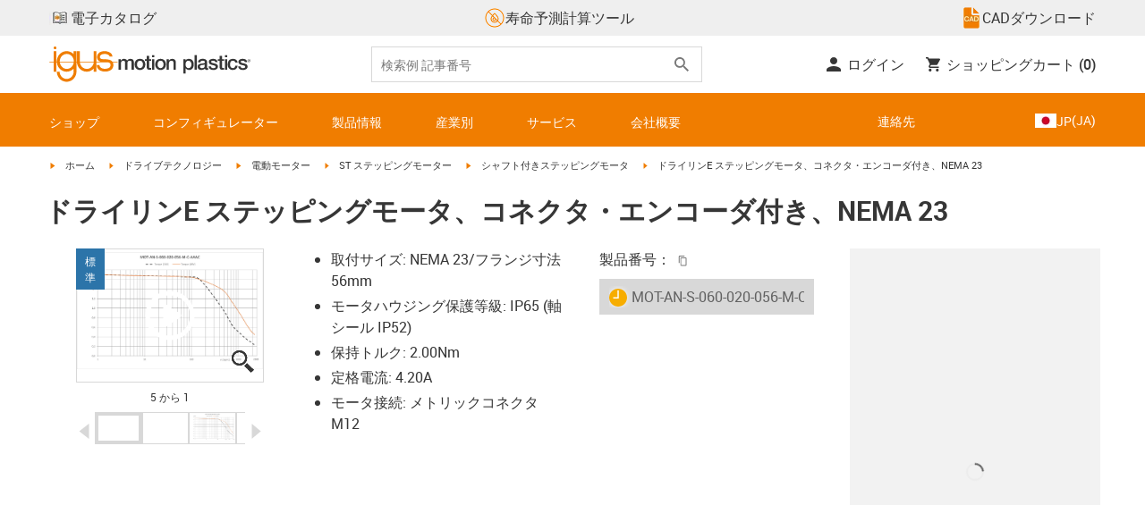

--- FILE ---
content_type: text/html; charset=utf-8
request_url: https://www.igus.co.jp/product/MOT-AN-S-060-020-056-M-C-AAAC
body_size: 59344
content:
<!DOCTYPE html><html lang="ja-JP"><head><meta charSet="utf-8" data-next-head=""/><meta name="viewport" content="initial-scale=1.0, width=device-width" data-next-head=""/><style data-next-head="">
      :root {
        --theme-primary: #f07d00;
        --theme-primary-hover: #D26E00;
        --theme-primary-font: #ffffff;
        --theme-secondary: #363636;
        --theme-secondary-hover: #000000;
        --theme-secondary-font: #ffffff;
        --theme-color1: #da0e7d;
        --theme-color1-hover: #9b0a59;
        --theme-color1-font: #ffffff;
        --theme-color2: #49269e;
        --theme-color2-hover: #341d4e;
        --theme-color2-font: #ffffff;
        --theme-color3: #ffffff;
        --buttons-full-width: fit-content;
      }
    </style><title data-next-head="">ドライリンE ステッピングモータ、コネクタ・エンコーダ付き、NEMA 23</title><meta name="robots" content="index,follow" data-next-head=""/><meta name="description" content="ドライリンE ステッピングモータ、コネクタ・エンコーダ付き、NEMA 23" data-next-head=""/><link rel="alternate" hrefLang="x-default" href="https://www.igus.eu/product/MOT-AN-S-060-020-056-M-C-AAAC" data-next-head=""/><link rel="alternate" hrefLang="en-EG" href="https://www.igus.com.eg/product/MOT-AN-S-060-020-056-M-C-AAAC" data-next-head=""/><link rel="alternate" hrefLang="en-IN" href="https://www.igus.in/product/MOT-AN-S-060-020-056-M-C-AAAC" data-next-head=""/><link rel="alternate" hrefLang="en-IL" href="https://www.igus.co.il/product/MOT-AN-S-060-020-056-M-C-AAAC" data-next-head=""/><link rel="alternate" hrefLang="en-ZA" href="https://www.igus.co.za/product/MOT-AN-S-060-020-056-M-C-AAAC" data-next-head=""/><link rel="alternate" hrefLang="en-AU" href="https://www.igus.com.au/product/MOT-AN-S-060-020-056-M-C-AAAC" data-next-head=""/><link rel="alternate" hrefLang="id-ID" href="https://www.igus.co.id/product/MOT-AN-S-060-020-056-M-C-AAAC" data-next-head=""/><link rel="alternate" hrefLang="ja-JP" href="https://www.igus.co.jp/product/MOT-AN-S-060-020-056-M-C-AAAC" data-next-head=""/><link rel="alternate" hrefLang="ko-KR" href="https://www.igus.kr/product/MOT-AN-S-060-020-056-M-C-AAAC" data-next-head=""/><link rel="alternate" hrefLang="en-MY" href="https://www.igus.my/product/MOT-AN-S-060-020-056-M-C-AAAC" data-next-head=""/><link rel="alternate" hrefLang="en-NZ" href="https://www.igus.co.nz/product/MOT-AN-S-060-020-056-M-C-AAAC" data-next-head=""/><link rel="alternate" hrefLang="en-SG" href="https://www.igus.sg/product/MOT-AN-S-060-020-056-M-C-AAAC" data-next-head=""/><link rel="alternate" hrefLang="th-TH" href="https://www.igus.co.th/product/MOT-AN-S-060-020-056-M-C-AAAC" data-next-head=""/><link rel="alternate" hrefLang="zh-TW" href="https://www.igus.com.tw/product/MOT-AN-S-060-020-056-M-C-AAAC" data-next-head=""/><link rel="alternate" hrefLang="vi-VN" href="https://www.igus.vn/product/MOT-AN-S-060-020-056-M-C-AAAC" data-next-head=""/><link rel="alternate" hrefLang="nl-BE" href="https://www.igus.be/product/MOT-AN-S-060-020-056-M-C-AAAC" data-next-head=""/><link rel="alternate" hrefLang="fr-BE" href="https://www.igus.be/fr-BE/product/MOT-AN-S-060-020-056-M-C-AAAC" data-next-head=""/><link rel="alternate" hrefLang="de-BE" href="https://www.igus.be/de-BE/product/MOT-AN-S-060-020-056-M-C-AAAC" data-next-head=""/><link rel="alternate" hrefLang="en-BG" href="https://www.igus.bg/product/MOT-AN-S-060-020-056-M-C-AAAC" data-next-head=""/><link rel="alternate" hrefLang="cs-CZ" href="https://www.igus.cz/product/MOT-AN-S-060-020-056-M-C-AAAC" data-next-head=""/><link rel="alternate" hrefLang="en-HR" href="https://www.igus.hr/product/MOT-AN-S-060-020-056-M-C-AAAC" data-next-head=""/><link rel="alternate" hrefLang="da-DK" href="https://www.igus.dk/product/MOT-AN-S-060-020-056-M-C-AAAC" data-next-head=""/><link rel="alternate" hrefLang="de-DE" href="https://www.igus.de/product/MOT-AN-S-060-020-056-M-C-AAAC" data-next-head=""/><link rel="alternate" hrefLang="es-ES" href="https://www.igus.es/product/MOT-AN-S-060-020-056-M-C-AAAC" data-next-head=""/><link rel="alternate" hrefLang="en-EE" href="https://www.igus.ee/product/MOT-AN-S-060-020-056-M-C-AAAC" data-next-head=""/><link rel="alternate" hrefLang="en-FI" href="https://www.igus.fi/product/MOT-AN-S-060-020-056-M-C-AAAC" data-next-head=""/><link rel="alternate" hrefLang="fr-FR" href="https://www.igus.fr/product/MOT-AN-S-060-020-056-M-C-AAAC" data-next-head=""/><link rel="alternate" hrefLang="en-GR" href="https://www.igus.gr/product/MOT-AN-S-060-020-056-M-C-AAAC" data-next-head=""/><link rel="alternate" hrefLang="en-IE" href="https://www.igus.ie/product/MOT-AN-S-060-020-056-M-C-AAAC" data-next-head=""/><link rel="alternate" hrefLang="it-IT" href="https://www.igus.it/product/MOT-AN-S-060-020-056-M-C-AAAC" data-next-head=""/><link rel="alternate" hrefLang="en-LT" href="https://www.igus.lt/product/MOT-AN-S-060-020-056-M-C-AAAC" data-next-head=""/><link rel="alternate" hrefLang="hu-HU" href="https://www.igus.hu/product/MOT-AN-S-060-020-056-M-C-AAAC" data-next-head=""/><link rel="alternate" hrefLang="nl-NL" href="https://www.igus.nl/product/MOT-AN-S-060-020-056-M-C-AAAC" data-next-head=""/><link rel="alternate" hrefLang="en-NO" href="https://www.igus.no/product/MOT-AN-S-060-020-056-M-C-AAAC" data-next-head=""/><link rel="alternate" hrefLang="de-AT" href="https://www.igus.at/product/MOT-AN-S-060-020-056-M-C-AAAC" data-next-head=""/><link rel="alternate" hrefLang="pl-PL" href="https://www.igus.pl/product/MOT-AN-S-060-020-056-M-C-AAAC" data-next-head=""/><link rel="alternate" hrefLang="pt-PT" href="https://www.igus.pt/product/MOT-AN-S-060-020-056-M-C-AAAC" data-next-head=""/><link rel="alternate" hrefLang="ro-RO" href="https://www.igus.ro/product/MOT-AN-S-060-020-056-M-C-AAAC" data-next-head=""/><link rel="alternate" hrefLang="de-CH" href="https://www.igus.ch/product/MOT-AN-S-060-020-056-M-C-AAAC" data-next-head=""/><link rel="alternate" hrefLang="fr-CH" href="https://www.igus.ch/fr-CH/product/MOT-AN-S-060-020-056-M-C-AAAC" data-next-head=""/><link rel="alternate" hrefLang="it-CH" href="https://www.igus.ch/it-CH/product/MOT-AN-S-060-020-056-M-C-AAAC" data-next-head=""/><link rel="alternate" hrefLang="en-RS" href="https://www.igus.rs/product/MOT-AN-S-060-020-056-M-C-AAAC" data-next-head=""/><link rel="alternate" hrefLang="sl-SI" href="https://www.igus.si/product/MOT-AN-S-060-020-056-M-C-AAAC" data-next-head=""/><link rel="alternate" hrefLang="cs-SK" href="https://www.igus.sk/product/MOT-AN-S-060-020-056-M-C-AAAC" data-next-head=""/><link rel="alternate" hrefLang="sv-SE" href="https://www.igusab.se/product/MOT-AN-S-060-020-056-M-C-AAAC" data-next-head=""/><link rel="alternate" hrefLang="tr-TR" href="https://www.igus.com.tr/product/MOT-AN-S-060-020-056-M-C-AAAC" data-next-head=""/><link rel="alternate" hrefLang="en-GB" href="https://www.igus.co.uk/product/MOT-AN-S-060-020-056-M-C-AAAC" data-next-head=""/><link rel="alternate" hrefLang="ru-UA" href="https://www.igus.com.ua/product/MOT-AN-S-060-020-056-M-C-AAAC" data-next-head=""/><link rel="alternate" hrefLang="es-AR" href="https://www.igus.com.ar/product/MOT-AN-S-060-020-056-M-C-AAAC" data-next-head=""/><link rel="alternate" hrefLang="pt-BR" href="https://www.igus.com.br/product/MOT-AN-S-060-020-056-M-C-AAAC" data-next-head=""/><link rel="alternate" hrefLang="es-CL" href="https://www.igus.cl/product/MOT-AN-S-060-020-056-M-C-AAAC" data-next-head=""/><link rel="alternate" hrefLang="es-MX" href="https://www.igus.com.mx/product/MOT-AN-S-060-020-056-M-C-AAAC" data-next-head=""/><link rel="alternate" hrefLang="en-CA" href="https://www.igus.ca/product/MOT-AN-S-060-020-056-M-C-AAAC" data-next-head=""/><link rel="alternate" hrefLang="fr-CA" href="https://www.igus.ca/fr-CA/product/MOT-AN-S-060-020-056-M-C-AAAC" data-next-head=""/><link rel="alternate" hrefLang="en-US" href="https://www.igus.com/product/MOT-AN-S-060-020-056-M-C-AAAC" data-next-head=""/><link rel="alternate" hrefLang="en" href="https://www.igus.eu/product/MOT-AN-S-060-020-056-M-C-AAAC" data-next-head=""/><link rel="alternate" hrefLang="es" href="https://www.igus.eu/es/product/MOT-AN-S-060-020-056-M-C-AAAC" data-next-head=""/><link rel="alternate" hrefLang="fr" href="https://www.igus.eu/fr/product/MOT-AN-S-060-020-056-M-C-AAAC" data-next-head=""/><meta property="og:title" content="ドライリンE ステッピングモータ、コネクタ・エンコーダ付き、NEMA 23" data-next-head=""/><meta property="og:description" content="ドライリンE ステッピングモータ、コネクタ・エンコーダ付き、NEMA 23" data-next-head=""/><meta property="og:url" content="https://www.igus.co.jp/product/MOT-AN-S-060-020-056-M-C-AAAC?artnr=MOT-AN-S-060-020-056-M-C-AAAC" data-next-head=""/><meta property="og:type" content="website" data-next-head=""/><meta property="og:image" content="https://igus.widen.net/content/m7ztlkuo5q/webp/MOT-AN-S-060-020-056-M-C-AAAC_FRONT_CMYK.webp?width=1200&amp;height=630&amp;quality=65" data-next-head=""/><meta property="og:image:alt" content="MOT-AN-S-060-020-056-M-C-AAAC product image" data-next-head=""/><link rel="canonical" href="https://www.igus.co.jp/product/MOT-AN-S-060-020-056-M-C-AAAC" data-next-head=""/><meta name="WT.cg_n" content="drylin E - Motors" data-next-head=""/><meta name="WT.cg_s" content="Catalog | Product | drylin e motors" data-next-head=""/><meta name="sis-tag_page-type" content="Shop" data-next-head=""/><meta name="sis-tag_page-subtype" content="Product Detail Page" data-next-head=""/><meta name="sis-tag_article-number" content="MOT-AN-S-060-020-056-M-C-AAAC" data-next-head=""/><meta name="sis-tag_availability-code" content="1" data-next-head=""/><meta name="sis-tag_availability-text" content="詳細な納期はお問合せください" data-next-head=""/><link rel="preload" as="image" href="https://igus.widen.net/content/e0dw47mu73/webp/DRE_TD_MOT-AN-S-060-020-056-M-C-AAAC.webp?quality=65" data-next-head=""/><script id="google-tag-manager-script" data-testid="googletagmanager" data-nscript="beforeInteractive">
    (function(w,d,s,l,i){w[l]=w[l]||[];w[l].push({'gtm.start':
    new Date().getTime(),event:'gtm.js'});var f=d.getElementsByTagName(s)[0],
    j=d.createElement(s),dl=l!='dataLayer'?'&l='+l:'';j.async=true;j.src=
    'https://www.googletagmanager.com/gtm.js?id='+i+dl;f.parentNode.insertBefore(j,f);
    })(window,document,'script','dataLayer', 'GTM-WV2C3F');
  </script><script id="avs" data-nscript="beforeInteractive">/* appversion 2.487.9 */</script><link rel="preload" href="/_catalog/_next/static/css/2577aec00edf3666.css" as="style"/><link rel="stylesheet" href="/_catalog/_next/static/css/2577aec00edf3666.css" data-n-g=""/><link rel="preload" href="/_catalog/_next/static/css/0154f090b48a5922.css" as="style"/><link rel="stylesheet" href="/_catalog/_next/static/css/0154f090b48a5922.css" data-n-p=""/><link rel="preload" href="/_catalog/_next/static/css/a725eb868f8d6938.css" as="style"/><link rel="stylesheet" href="/_catalog/_next/static/css/a725eb868f8d6938.css" data-n-p=""/><noscript data-n-css=""></noscript><script defer="" nomodule="" src="/_catalog/_next/static/chunks/polyfills-42372ed130431b0a.js"></script><script src="/_catalog/_next/static/chunks/webpack-77a07d13f9935acc.js" defer=""></script><script src="/_catalog/_next/static/chunks/framework-53fae7349e085ca3.js" defer=""></script><script src="/_catalog/_next/static/chunks/main-3d0ee6a4f91ca73d.js" defer=""></script><script src="/_catalog/_next/static/chunks/pages/_app-779f9b9ebffed29c.js" defer=""></script><script src="/_catalog/_next/static/chunks/69faa530-41d941d2a9a36213.js" defer=""></script><script src="/_catalog/_next/static/chunks/40cd0648-a688fc05f950259a.js" defer=""></script><script src="/_catalog/_next/static/chunks/dcca3626-7daf1fc0c4ea2c4e.js" defer=""></script><script src="/_catalog/_next/static/chunks/370-3756ab014f273511.js" defer=""></script><script src="/_catalog/_next/static/chunks/17-7ddc90f40b9d66ca.js" defer=""></script><script src="/_catalog/_next/static/chunks/468-bafa9bfc69a8fe45.js" defer=""></script><script src="/_catalog/_next/static/chunks/783-0f2a07ca048c2e48.js" defer=""></script><script src="/_catalog/_next/static/chunks/522-ca52bfc77d415270.js" defer=""></script><script src="/_catalog/_next/static/chunks/495-f76fe56065a92409.js" defer=""></script><script src="/_catalog/_next/static/chunks/941-a63e5a20f8ea8c08.js" defer=""></script><script src="/_catalog/_next/static/chunks/526-4b580418832a7493.js" defer=""></script><script src="/_catalog/_next/static/chunks/pages/product/%5Bproduct%5D-b4db916f0b6df848.js" defer=""></script><script src="/_catalog/_next/static/catalog_2.487.8/_buildManifest.js" defer=""></script><script src="/_catalog/_next/static/catalog_2.487.8/_ssgManifest.js" defer=""></script><style id="__jsx-1cb5a8b6db816471">div.jsx-1cb5a8b6db816471>ul{list-style-type:disc}div.jsx-1cb5a8b6db816471>ul>li{padding-bottom:.4rem}div.jsx-1cb5a8b6db816471>ul>li>a{color:#f07d00}div.jsx-1cb5a8b6db816471>ul>li>a:hover{color:#a45500}</style></head><body><noscript><iframe src="https://www.googletagmanager.com/ns.html?id=GTM-WV2C3F" height="0" width="0" class="hidden invisible" title="Google Tag Manager"></iframe></noscript><div id="__next"><script data-testid="piwikpro-script">(function(window, document, dataLayerName, id) {
window[dataLayerName]=window[dataLayerName]||[],window[dataLayerName].push({start:(new Date).getTime(),event:"stg.start"});var scripts=document.getElementsByTagName('script')[0],tags=document.createElement('script');
function stgCreateCookie(a,b,c){var d="";if(c){var e=new Date;e.setTime(e.getTime()+24*c*60*60*1e3),d="; expires="+e.toUTCString()}document.cookie=a+"="+b+d+"; path=/"}
var isStgDebug=(window.location.href.match("stg_debug")||document.cookie.match("stg_debug"))&&!window.location.href.match("stg_disable_debug");stgCreateCookie("stg_debug",isStgDebug?1:"",isStgDebug?14:-1);
var qP=[];dataLayerName!=="dataLayer"&&qP.push("data_layer_name="+dataLayerName),isStgDebug&&qP.push("stg_debug");var qPString=qP.length>0?("?"+qP.join("&")):"";
tags.async=!0,tags.src="//igus.containers.piwik.pro/"+id+".js"+qPString,scripts.parentNode.insertBefore(tags,scripts);
!function(a,n,i){a[n]=a[n]||{};for(var c=0;c<i.length;c++)!function(i){a[n][i]=a[n][i]||{},a[n][i].api=a[n][i].api||function(){var a=[].slice.call(arguments,0);"string"==typeof a[0]&&window[dataLayerName].push({event:n+"."+i+":"+a[0],parameters:[].slice.call(arguments,1)})}}(i[c])}(window,"ppms",["tm","cm"]);
})(window, document, 'dataLayer', '9170cb15-76ab-425c-824a-91a5bcfdc381');
</script><noscript data-testid="piwikpro-noscript"><iframe src="//igus.containers.piwik.pro/9170cb15-76ab-425c-824a-91a5bcfdc381/noscript.html" height="0" width="0" style="display:none;visibility:hidden"></iframe></noscript><section id="country-switch"></section><header><nav class="icon-links-wrapper IconLinksBar-module_bg__grey__M1dTP"><div class=" Grid-module_container__4hXNq Grid-module_container_v1__viOxK"><ul class="IconLinksBar-module_icon__links_wrapper__xvsqa"><li class="IconLinksBar-module_icon__links__pfwO3"><a href="https://igus.meclib.jp/library/all/book/list" title="電子カタログ" target="_self" class="Link-module_layout__-XLu- Link-module_linkSecondaryColor__NQkj9  "><span class=""><span class="IconLinksBar-module_icon__links__pfwO3"><span class="IconLinksBar-module_icon__links_icon_wrapper__1FyDb"><img class="IconLinksBar-module_icon__links_icon__fSMo-  " src="
          https://igus.widen.net/content/kvyuucktdj/webp/IGUS_GEN_Square_icon_catalogue_IT_XX_1.jpeg?crop=false&amp;keep=c&amp;u=ynfd0c&amp;w=24&amp;h=24" alt="電子カタログ" fetchpriority="high" loading="eager"/></span>電子カタログ</span></span></a></li><li class="IconLinksBar-module_icon__links__pfwO3"><a href="/iproSvc/appredirect.aspx?app=koplaitools" title="寿命予測計算ツール" target="_self" class="Link-module_layout__-XLu- Link-module_linkSecondaryColor__NQkj9  "><span class=""><span class="IconLinksBar-module_icon__links__pfwO3"><span class="IconLinksBar-module_icon__links_icon_wrapper__1FyDb"><img class="IconLinksBar-module_icon__links_icon__fSMo-  " src="
          https://igus.widen.net/content/xpqevet93d/webp/LCA_ICON_no-oil_orange_DE_1.jpeg?keep=c&amp;crop=yes&amp;x.app=portals&amp;w=24&amp;h=24" alt="イグス" fetchpriority="high" loading="eager"/></span>寿命予測計算ツール</span></span></a></li><li class="IconLinksBar-module_icon__links__pfwO3"><a href="https://www.igus-cad.com/Default.aspx" title="CADダウンロード" target="_self" class="Link-module_layout__-XLu- Link-module_linkSecondaryColor__NQkj9  "><span class=""><span class="IconLinksBar-module_icon__links__pfwO3"><span class="IconLinksBar-module_icon__links_icon_wrapper__1FyDb"><img class="IconLinksBar-module_icon__links_icon__fSMo-  " src="
          https://igus.widen.net/content/fsu6xdukla/webp/IGUS_GEN_Cad_icon_small_no_background_XX_2.jpeg?crop=true&amp;keep=c&amp;u=ynfd0c&amp;w=24&amp;h=24" alt="CADダウンロード" fetchpriority="high" loading="eager"/></span>CADダウンロード</span></span></a></li></ul></div></nav><div class=" Grid-module_container__4hXNq Grid-module_container_v1__viOxK header-bar-wrapper HeaderBar-module_header-bar-wrapper-v2__nISU5"><div class=" Grid-module_row__8-iOP "><div class=" Grid-module_col__neKAZ HeaderBar-module_header__main__wrapper__DuuJn"><nav class="HeaderBar-module_header__wrapper__tWjJ-"><button class="BurgerButton-module_burger__icon__D44HD" aria-label="Mobile Navigation"><span class="BurgerButton-module_burger__icon_open__Hu-Yo"></span></button><a href="/" title="Home" target="_top" class="Link-module_layout__-XLu- Link-module_linkSecondaryColor__NQkj9  HeaderBar-module_header_logo__wrapper__MPj9F"><span class=""><svg width="77" height="40" viewBox="0 0 88 46" fill="none" xmlns="http://www.w3.org/2000/svg"><path d="M81.0942 19.6806C80.5319 18.9088 79.7944 18.2815 78.9423 17.8503C76.5512 16.5922 73.0244 16.3132 68.8999 16.3132C65.8541 16.3132 64.9006 15.2145 64.9006 13.4667C64.9006 12.2997 66.0164 9.58697 71.1116 9.57843C75.3045 9.57843 77.4991 11.8926 77.3995 13.0255H81.0174C81.1597 8.38859 75.2959 5.96054 71.1059 5.96623C64.818 5.96623 61.2884 9.06606 61.2884 13.555C61.2884 15.3084 61.7324 16.7772 62.7116 17.8589C63.5086 18.7384 64.6615 19.3646 66.2213 19.6891H60.5284V17.8503V5.9947H57.0471V19.6806H39.1342C39.1342 19.5696 39.1342 19.4586 39.1342 19.3447V17.8503V5.9947H35.2715V17.8503V19.6806H34.779V5.9947H31.1811V9.9627C30.0323 8.71243 28.6375 7.71307 27.0842 7.0273C25.531 6.34154 23.8528 5.98417 22.1549 5.97762C15.608 5.97762 10.248 11.1725 9.59617 17.8332C9.55137 18.2873 9.52952 18.7433 9.5307 19.1995C9.5307 19.3533 9.5307 19.5098 9.5307 19.6635H9.03541V5.9947H5.43176V17.8503V19.6806H0.0234375V20.4235H5.43176V27.0416V32.4499H9.0468V27.0416V20.4235H9.59333C9.7903 22.8015 10.6133 25.0848 11.9787 27.0416C13.0164 28.5775 14.3886 29.8583 15.9922 30.7878C17.5959 31.7173 19.3893 32.2713 21.2378 32.4083C23.0863 32.5452 24.9418 32.2616 26.6649 31.5786C28.3881 30.8956 29.9341 29.831 31.1868 28.4649V32.3646C31.167 33.6952 30.8845 35.0089 30.3556 36.2301C28.9324 39.5292 25.8012 41.8177 22.1606 41.8177C18.5199 41.8177 15.3945 39.5235 13.9712 36.2244C13.4345 35.0048 13.1443 33.6911 13.1173 32.3589H9.52786C9.54287 33.6692 9.74414 34.9707 10.1256 36.2244C11.7567 41.5587 16.5331 45.41 22.1549 45.41C27.7767 45.41 32.5531 41.5587 34.1813 36.2244C34.563 34.9718 34.7643 33.6711 34.779 32.3617V20.4235H35.3199C35.5202 22.8025 36.3472 25.086 37.7166 27.0416C38.8515 28.6977 40.3703 30.0545 42.1433 30.9963C43.9163 31.9381 45.8909 32.4368 47.8985 32.4499C49.5904 32.4453 51.2632 32.0918 52.8123 31.4115C54.3614 30.7312 55.7536 29.7388 56.9019 28.4962V32.4499H60.5227V27.0416V20.4235H75.498C78.1168 21.0185 78.6292 22.1485 78.6292 23.7995C78.6539 24.4106 78.5405 25.0194 78.2976 25.5807C78.0546 26.142 77.6883 26.6414 77.2258 27.0416C75.9335 28.1631 73.8101 28.704 71.1059 28.704C68.7234 28.704 67.0041 28.0066 65.9111 27.0388C64.8607 26.1137 64.3853 24.9409 64.4451 23.9076H60.8244C60.7875 24.9852 60.9999 26.0567 61.4449 27.0388C62.8852 30.2268 66.6682 32.319 71.1059 32.319C74.943 32.319 79.9585 31.1804 81.6379 27.0388C82.0463 26.0056 82.2456 24.9017 82.2243 23.7909C82.254 22.6304 82.0143 21.4787 81.524 20.4264H87.6041V19.6806H81.0942ZM27.6059 27.0416C26.1032 28.2068 24.2556 28.8391 22.3541 28.8391C20.4526 28.8391 18.6051 28.2068 17.1024 27.0416C16.0748 26.2416 15.2179 25.2437 14.5824 24.1071C13.9468 22.9704 13.5454 21.7179 13.4019 20.4235H31.3149C31.1706 21.7186 30.768 22.9716 30.131 24.1084C29.4939 25.2451 28.6353 26.2426 27.6059 27.0416ZM31.3633 19.6863H13.3308C13.3308 19.5297 13.3308 19.3732 13.3308 19.2138C13.3253 18.7582 13.3491 18.3028 13.4019 17.8503C14.0282 13.1735 17.7941 9.57558 22.3484 9.57558C26.9028 9.57558 30.6659 13.1735 31.2864 17.8503C31.3447 18.3006 31.3742 18.7541 31.3746 19.2081C31.3746 19.3561 31.3718 19.5241 31.3633 19.6806V19.6863ZM53.3524 27.0416C51.8474 28.2142 49.9942 28.851 48.0864 28.851C46.1785 28.851 44.3253 28.2142 42.8204 27.0416C41.7935 26.2422 40.937 25.2453 40.3014 24.1096C39.6659 22.974 39.2642 21.7226 39.1199 20.4292H57.0329C56.8911 21.7211 56.4924 22.9716 55.8604 24.1071C55.2283 25.2427 54.3756 26.2404 53.3524 27.0416Z" fill="#EF7D00"></path><path d="M7.22973 3.60081C7.58646 3.60193 7.93549 3.49714 8.23261 3.29972C8.52973 3.10229 8.76156 2.82111 8.89872 2.4918C9.03589 2.1625 9.07222 1.79989 9.00311 1.44991C8.934 1.09994 8.76256 0.778361 8.51051 0.525914C8.25846 0.273468 7.93715 0.101519 7.58729 0.0318546C7.23743 -0.0378101 6.87476 -0.00205535 6.54524 0.134589C6.21572 0.271233 5.93417 0.502616 5.73627 0.799421C5.53838 1.09623 5.43303 1.4451 5.4336 1.80183C5.43435 2.27822 5.62373 2.73493 5.96033 3.07206C6.29692 3.40919 6.75333 3.5993 7.22973 3.60081Z" fill="#EF7D00"></path></svg><svg class=" HeaderBar-module_motion_platics_logo__wrapper__mW71B" width="148" height="22" viewBox="0 0 148 22" fill="none" xmlns="http://www.w3.org/2000/svg"><path d="M0.570312 5.14742H3.03537V6.79269H3.10368C3.90355 5.62847 4.84004 4.82861 6.7358 4.82861C8.17613 4.82861 9.52252 5.4463 10.0491 6.79269C10.9401 5.58293 12.0132 4.82861 13.7496 4.82861C16.2402 4.82861 17.7005 5.94728 17.7005 8.81369V16.9689H15.0959V10.0491C15.0959 8.15331 14.9821 6.87239 12.9497 6.87239C11.1906 6.87239 10.4362 8.01098 10.4362 10.0263V16.9461H7.8317V9.37445C7.8317 7.72918 7.33072 6.88377 5.75377 6.88377C4.40738 6.88377 3.17201 8.00529 3.17201 9.94659V16.9575H0.570312V5.14742Z" fill="#363636"></path><path d="M18.5234 11.0425C18.5234 7.45593 20.7152 4.82863 24.484 4.82863C28.2527 4.82863 30.4474 7.45593 30.4474 11.0425C30.4474 14.6746 28.2527 17.2763 24.484 17.2763C20.7152 17.2763 18.5234 14.6746 18.5234 11.0425ZM27.8428 11.0425C27.8428 9.01012 26.8153 6.88379 24.484 6.88379C22.1527 6.88379 21.128 9.01012 21.128 11.0425C21.128 13.0749 22.1556 15.2211 24.484 15.2211C26.8124 15.2211 27.8457 13.0977 27.8457 11.0425H27.8428Z" fill="#363636"></path><path d="M30.0586 5.14744H32.0227V1.60641H34.6272V5.14744H36.9784V7.08875H34.6272V13.3937C34.6272 14.4697 34.7183 15.0162 35.8825 15.0162C36.2502 15.0313 36.6183 15.0007 36.9784 14.9251V16.9347C36.419 17.0142 35.8553 17.0598 35.2904 17.0714C32.5464 17.0714 32.091 16.021 32.0227 14.0569V7.08875H30.0586V5.14744Z" fill="#363636"></path><path d="M38.0039 0.65567H40.6084V3.12357H38.0039V0.65567ZM38.0039 5.15596H40.6084V16.966H38.0039V5.15596Z" fill="#363636"></path><path d="M41.5234 11.0425C41.5234 7.45592 43.7152 4.82861 47.484 4.82861C51.2527 4.82861 53.4616 7.45592 53.4616 11.0425C53.4616 14.6746 51.267 17.2763 47.484 17.2763C43.701 17.2763 41.5234 14.6746 41.5234 11.0425ZM50.8428 11.0425C50.8428 9.0101 49.8153 6.88377 47.484 6.88377C45.1527 6.88377 44.128 9.0101 44.128 11.0425C44.128 13.0749 45.1556 15.2211 47.484 15.2211C49.8124 15.2211 50.8428 13.0977 50.8428 11.0425Z" fill="#363636"></path><path d="M54.2422 5.14742H56.7101V6.88377L56.7556 6.92932C57.133 6.28953 57.6707 5.75924 58.3156 5.39082C58.9606 5.02241 59.6905 4.82863 60.4333 4.82861C63.0151 4.82861 64.6148 6.175 64.6148 8.84785V16.9575H62.0017V9.53386C61.9334 7.68364 61.2474 6.88377 59.6932 6.88377C57.9569 6.88377 56.8467 8.25578 56.8467 9.98929V16.9575H54.2422V5.14742Z" fill="#363636"></path><path d="M72.9197 5.14743H75.382V6.74716H75.4247C76.1562 5.37515 77.551 4.82863 79.0824 4.82863C82.8028 4.82863 84.6103 7.63811 84.6103 11.1108C84.6103 14.3074 82.9878 17.2763 79.5151 17.2763C78.0064 17.2763 76.364 16.7298 75.5641 15.4261H75.5186V21.3212H72.9141L72.9197 5.14743ZM78.7437 6.88379C76.5519 6.88379 75.4303 8.52906 75.4303 11.0653C75.4303 13.4392 76.643 15.2211 78.7437 15.2211C81.1205 15.2211 82.0114 13.1204 82.0114 11.0653C82.0114 8.93895 80.8899 6.88379 78.7437 6.88379Z" fill="#363636"></path><path d="M85.5039 0.655678H88.1084V16.966H85.5039V0.655678Z" fill="#363636"></path><path d="M99.4617 14.3188C99.4617 14.9593 99.5983 15.2098 100.079 15.2098C100.293 15.219 100.506 15.2066 100.717 15.1728V16.9774C100.183 17.1417 99.63 17.2374 99.0717 17.2621C97.9986 17.2621 97.267 16.8977 97.0621 15.8388C96.0345 16.8436 94.3665 17.2621 92.9717 17.2621C90.8027 17.2621 88.9297 16.1235 88.9297 13.815C88.9297 10.9144 91.1898 10.3992 93.3617 10.1373L94.7991 9.9523C96.3989 9.74735 97.0165 9.49686 97.0165 8.46928C97.0165 7.09727 95.5933 6.86956 94.5714 6.86956C93.1083 6.86956 92.0807 7.46447 91.9669 8.74254H89.3623C89.5474 5.70534 92.1035 4.81439 94.7308 4.81439C97.0393 4.81439 99.4588 5.75089 99.4588 8.23018L99.4617 14.3188ZM96.86 11.0311C96.3334 11.3499 95.9463 11.441 94.8475 11.5776L93.7972 11.7143C92.6102 11.8765 91.5371 12.332 91.5371 13.5873C91.5371 14.7771 92.6557 15.2098 93.7744 15.2098C95.1436 15.2098 96.86 14.6177 96.86 12.9724V11.0311Z" fill="#363636"></path><path d="M103.777 13.1802C103.94 14.7116 105.058 15.2354 106.45 15.2354C107.455 15.2354 109.146 15.0304 109.078 13.6812C109.009 12.332 107.114 12.1526 105.218 11.7171C103.322 11.2816 101.426 10.6184 101.426 8.21024C101.426 5.62848 104.213 4.82861 106.359 4.82861C108.782 4.82861 110.996 5.81065 111.295 8.46073H108.577C108.323 7.20258 107.344 6.88377 106.177 6.88377C105.423 6.88377 104.031 7.06595 104.031 8.09638C104.031 9.37445 105.949 9.5794 107.868 9.98929C109.786 10.3992 111.682 11.1108 111.682 13.4392C111.682 16.2487 108.85 17.2763 106.405 17.2763C103.413 17.2763 101.244 15.9527 101.176 13.166L103.777 13.1802Z" fill="#363636"></path><path d="M111.568 5.14744H113.527V1.60641H116.131V5.14744H118.482V7.08875H116.131V13.3937C116.131 14.4697 116.222 15.0162 117.386 15.0162C117.754 15.0312 118.122 15.0006 118.482 14.9251V16.9347C117.922 17.0143 117.357 17.0599 116.791 17.0714C114.05 17.0714 113.595 16.021 113.527 14.0569V7.08875H111.562L111.568 5.14744Z" fill="#363636"></path><path d="M119.504 0.65567H122.108V3.12357H119.504V0.65567ZM119.504 5.15596H122.108V16.966H119.504V5.15596Z" fill="#363636"></path><path d="M131.094 9.10119C130.889 7.63809 129.862 6.88377 128.401 6.88377C127.052 6.88377 125.156 7.61532 125.156 11.1791C125.156 13.1432 126.01 15.2211 128.288 15.2211C129.816 15.2211 130.849 14.2391 131.094 12.5255H133.699C133.22 15.6083 131.325 17.2763 128.29 17.2763C124.59 17.2763 122.555 14.6518 122.555 11.1791C122.555 7.61532 124.499 4.82861 128.381 4.82861C131.123 4.82861 133.451 6.19777 133.702 9.09834L131.094 9.10119Z" fill="#363636"></path><path d="M136.864 13.1802C137.024 14.7116 138.145 15.2354 139.537 15.2354C140.542 15.2354 142.233 15.0304 142.165 13.6812C142.096 12.332 140.201 12.1526 138.305 11.7171C136.409 11.2816 134.519 10.6184 134.519 8.21024C134.519 5.62848 137.306 4.82861 139.452 4.82861C141.874 4.82861 144.089 5.81065 144.388 8.46073H141.669C141.416 7.20258 140.434 6.88377 139.27 6.88377C138.515 6.88377 137.123 7.06595 137.123 8.09638C137.123 9.37445 139.042 9.5794 140.961 9.98929C142.879 10.3992 144.775 11.1108 144.775 13.4392C144.775 16.2487 141.943 17.2763 139.497 17.2763C136.506 17.2763 134.337 15.9527 134.266 13.166L136.864 13.1802Z" fill="#363636"></path><path d="M146.355 8.45505C146.137 8.46028 145.921 8.42081 145.719 8.33907C145.517 8.25733 145.334 8.13506 145.181 7.97981C145.028 7.82457 144.909 7.63963 144.83 7.43644C144.751 7.23324 144.715 7.01609 144.724 6.7984C144.73 6.47858 144.83 6.1677 145.013 5.90468C145.195 5.64167 145.45 5.43822 145.747 5.31982C146.044 5.20142 146.37 5.17333 146.683 5.23908C146.996 5.30482 147.283 5.46148 147.507 5.68942C147.732 5.91736 147.884 6.20645 147.945 6.52048C148.005 6.83451 147.972 7.15952 147.849 7.45479C147.726 7.75006 147.519 8.00248 147.253 8.18041C146.987 8.35834 146.675 8.45387 146.355 8.45505ZM146.355 5.43208C146.18 5.43247 146.007 5.46878 145.846 5.53878C145.685 5.60877 145.541 5.71095 145.421 5.83901C145.302 5.96706 145.21 6.11827 145.151 6.28329C145.092 6.44831 145.068 6.62362 145.08 6.7984C145.08 7.55272 145.566 8.16756 146.355 8.16756C146.699 8.14035 147.02 7.98445 147.254 7.73095C147.489 7.47745 147.619 7.14498 147.619 6.79982C147.619 6.45467 147.489 6.12219 147.254 5.86869C147.02 5.61519 146.699 5.45929 146.355 5.43208ZM146.028 7.74628H145.726V5.91314H146.42C146.864 5.91314 147.089 6.0697 147.089 6.43974C147.093 6.50463 147.084 6.56963 147.061 6.63067C147.039 6.69171 147.004 6.74749 146.959 6.79451C146.915 6.84154 146.86 6.87879 146.801 6.90395C146.741 6.92911 146.676 6.94162 146.611 6.94072L147.124 7.74628H146.785L146.309 6.9635H146.025L146.028 7.74628ZM146.363 6.70731C146.588 6.70731 146.788 6.68454 146.788 6.42266C146.788 6.16079 146.568 6.17502 146.389 6.17502H146.028V6.71016L146.363 6.70731Z" fill="#363636"></path></svg></span></a><div class="HeaderBar-module_header__input__wrapper__wM7zs "><div class="SearchBar-module_search__input__wrapper__jVTcu"><div class="SearchBar-module_search__input__control__M-U-L"><input role="searchbox" aria-label="Search" name="searchTerm" type="text" placeholder="検索例 記事番号" class="SearchBar-module_search__input__element__6eyxo" value=""/><div class="SearchBar-module_action__wrapper__kJJ84"><button aria-label="Search" class="SearchBar-module_input__search__XhcRv"><svg class="" width="24" height="24" viewBox="0 0 24 24" fill="none" xmlns="http://www.w3.org/2000/svg"><g clip-path="url(#clip0_12303_447)"><path d="M15.4351 14.0629H14.7124L14.4563 13.8159C15.3528 12.773 15.8925 11.4191 15.8925 9.94625C15.8925 6.66209 13.2304 4 9.94625 4C6.66209 4 4 6.66209 4 9.94625C4 13.2304 6.66209 15.8925 9.94625 15.8925C11.4191 15.8925 12.773 15.3528 13.8159 14.4563L14.0629 14.7124V15.4351L18.6369 20L20 18.6369L15.4351 14.0629ZM9.94625 14.0629C7.66838 14.0629 5.82962 12.2241 5.82962 9.94625C5.82962 7.66838 7.66838 5.82962 9.94625 5.82962C12.2241 5.82962 14.0629 7.66838 14.0629 9.94625C14.0629 12.2241 12.2241 14.0629 9.94625 14.0629Z" fill="#787878"></path></g><defs><clipPath id="clip0_12303_447"><rect width="24" height="24"></rect></clipPath></defs></svg></button></div></div></div></div><div class="HeaderBar-module_header__right__P7VFu"><div class="HeaderBar-module_header__icons__wrapper__hIT2U"><button aria-label="Search" class="HeaderBar-module_header__search__icon__NFZ24"><svg class="" width="24" height="24" viewBox="0 0 24 24" fill="none" xmlns="http://www.w3.org/2000/svg"><g clip-path="url(#clip0_12178_375)"><path d="M15.4351 14.0629H14.7124L14.4563 13.8159C15.3528 12.773 15.8925 11.4191 15.8925 9.94625C15.8925 6.66209 13.2304 4 9.94625 4C6.66209 4 4 6.66209 4 9.94625C4 13.2304 6.66209 15.8925 9.94625 15.8925C11.4191 15.8925 12.773 15.3528 13.8159 14.4563L14.0629 14.7124V15.4351L18.6369 20L20 18.6369L15.4351 14.0629ZM9.94625 14.0629C7.66838 14.0629 5.82962 12.2241 5.82962 9.94625C5.82962 7.66838 7.66838 5.82962 9.94625 5.82962C12.2241 5.82962 14.0629 7.66838 14.0629 9.94625C14.0629 12.2241 12.2241 14.0629 9.94625 14.0629Z" fill="#363636"></path></g><defs><clipPath id="clip0_12178_375"><rect width="24" height="24" fill="white"></rect></clipPath></defs></svg></button><a href="/myigus" title="myigus" target="_self" class="Link-module_layout__-XLu- Link-module_linkSecondaryColor__NQkj9  "><span class=""><span class="HeaderBar-module_header__link__qUnRX"><svg width="24" height="24" viewBox="0 0 24 24" fill="none" xmlns="http://www.w3.org/2000/svg"><g clip-path="url(#clip0_12178_378)"><path d="M12 12C14.21 12 16 10.21 16 8C16 5.79 14.21 4 12 4C9.79 4 8 5.79 8 8C8 10.21 9.79 12 12 12ZM12 14C9.33 14 4 15.34 4 18V20H20V18C20 15.34 14.67 14 12 14Z" fill="#363636"></path></g><defs><clipPath id="clip0_12178_378"><rect width="24" height="24" fill="white"></rect></clipPath></defs></svg><span class="HeaderBar-module_header__link__text__b0zeg">ログイン</span></span></span></a><a href="/cart" title="Shoping Cart" target="_self" class="Link-module_layout__-XLu- Link-module_linkSecondaryColor__NQkj9  "><span class=""><span class="HeaderBar-module_header__link__qUnRX"><svg width="24" height="24" viewBox="0 0 24 24" fill="none" xmlns="http://www.w3.org/2000/svg"><g clip-path="url(#clip0_12178_382)"><path d="M8.8 16.8C7.92 16.8 7.208 17.52 7.208 18.4C7.208 19.28 7.92 20 8.8 20C9.68 20 10.4 19.28 10.4 18.4C10.4 17.52 9.68 16.8 8.8 16.8ZM4 4V5.6H5.6L8.48 11.672L7.4 13.632C7.272 13.856 7.2 14.12 7.2 14.4C7.2 15.28 7.92 16 8.8 16H18.4V14.4H9.136C9.024 14.4 8.936 14.312 8.936 14.2L8.96 14.104L9.68 12.8H15.64C16.24 12.8 16.768 12.472 17.04 11.976L19.904 6.784C19.968 6.672 20 6.536 20 6.4C20 5.96 19.64 5.6 19.2 5.6H7.368L6.616 4H4ZM16.8 16.8C15.92 16.8 15.208 17.52 15.208 18.4C15.208 19.28 15.92 20 16.8 20C17.68 20 18.4 19.28 18.4 18.4C18.4 17.52 17.68 16.8 16.8 16.8Z" fill="#363636"></path></g><defs><clipPath id="clip0_12178_382"><rect width="24" height="24" fill="white"></rect></clipPath></defs></svg><span class="HeaderBar-module_header__link__text__b0zeg">ショッピングカート</span><span class="HeaderBar-module_header__cart__VjoAl" translate="no">(0)</span></span></span></a></div><button class="HeaderBar-module_country_switcher_button__6G-7B" title="DE-DE(JP)"><div><img alt="de-de flag" width="24" height="16"/></div>DE-DE (JP)</button></div></nav></div></div></div><div class="main-navigation-wrapper NavigationBar-module_nav_bar__wrapper__UWWR2"><div class=" Grid-module_container__4hXNq Grid-module_container_v1__viOxK NavigationBar-module_mobile__navheader__jf1Ly"><div class=" Grid-module_row__8-iOP "><div class=" Grid-module_col__neKAZ"><nav class="NavigationBar-module_header__wrapper__igViu"><button class="BurgerButton-module_burger__icon__D44HD" aria-label="Mobile Navigation"><span class="BurgerButton-module_burger__icon_open__Hu-Yo"></span></button><a href="/" title="Home" target="_top" class="Link-module_layout__-XLu- Link-module_linkSecondaryColor__NQkj9  NavigationBar-module_header_logo__wrapper__y3VJm"><span class=""><svg width="77" height="40" viewBox="0 0 88 46" fill="none" xmlns="http://www.w3.org/2000/svg"><path d="M81.0942 19.6806C80.5319 18.9088 79.7944 18.2815 78.9423 17.8503C76.5512 16.5922 73.0244 16.3132 68.8999 16.3132C65.8541 16.3132 64.9006 15.2145 64.9006 13.4667C64.9006 12.2997 66.0164 9.58697 71.1116 9.57843C75.3045 9.57843 77.4991 11.8926 77.3995 13.0255H81.0174C81.1597 8.38859 75.2959 5.96054 71.1059 5.96623C64.818 5.96623 61.2884 9.06606 61.2884 13.555C61.2884 15.3084 61.7324 16.7772 62.7116 17.8589C63.5086 18.7384 64.6615 19.3646 66.2213 19.6891H60.5284V17.8503V5.9947H57.0471V19.6806H39.1342C39.1342 19.5696 39.1342 19.4586 39.1342 19.3447V17.8503V5.9947H35.2715V17.8503V19.6806H34.779V5.9947H31.1811V9.9627C30.0323 8.71243 28.6375 7.71307 27.0842 7.0273C25.531 6.34154 23.8528 5.98417 22.1549 5.97762C15.608 5.97762 10.248 11.1725 9.59617 17.8332C9.55137 18.2873 9.52952 18.7433 9.5307 19.1995C9.5307 19.3533 9.5307 19.5098 9.5307 19.6635H9.03541V5.9947H5.43176V17.8503V19.6806H0.0234375V20.4235H5.43176V27.0416V32.4499H9.0468V27.0416V20.4235H9.59333C9.7903 22.8015 10.6133 25.0848 11.9787 27.0416C13.0164 28.5775 14.3886 29.8583 15.9922 30.7878C17.5959 31.7173 19.3893 32.2713 21.2378 32.4083C23.0863 32.5452 24.9418 32.2616 26.6649 31.5786C28.3881 30.8956 29.9341 29.831 31.1868 28.4649V32.3646C31.167 33.6952 30.8845 35.0089 30.3556 36.2301C28.9324 39.5292 25.8012 41.8177 22.1606 41.8177C18.5199 41.8177 15.3945 39.5235 13.9712 36.2244C13.4345 35.0048 13.1443 33.6911 13.1173 32.3589H9.52786C9.54287 33.6692 9.74414 34.9707 10.1256 36.2244C11.7567 41.5587 16.5331 45.41 22.1549 45.41C27.7767 45.41 32.5531 41.5587 34.1813 36.2244C34.563 34.9718 34.7643 33.6711 34.779 32.3617V20.4235H35.3199C35.5202 22.8025 36.3472 25.086 37.7166 27.0416C38.8515 28.6977 40.3703 30.0545 42.1433 30.9963C43.9163 31.9381 45.8909 32.4368 47.8985 32.4499C49.5904 32.4453 51.2632 32.0918 52.8123 31.4115C54.3614 30.7312 55.7536 29.7388 56.9019 28.4962V32.4499H60.5227V27.0416V20.4235H75.498C78.1168 21.0185 78.6292 22.1485 78.6292 23.7995C78.6539 24.4106 78.5405 25.0194 78.2976 25.5807C78.0546 26.142 77.6883 26.6414 77.2258 27.0416C75.9335 28.1631 73.8101 28.704 71.1059 28.704C68.7234 28.704 67.0041 28.0066 65.9111 27.0388C64.8607 26.1137 64.3853 24.9409 64.4451 23.9076H60.8244C60.7875 24.9852 60.9999 26.0567 61.4449 27.0388C62.8852 30.2268 66.6682 32.319 71.1059 32.319C74.943 32.319 79.9585 31.1804 81.6379 27.0388C82.0463 26.0056 82.2456 24.9017 82.2243 23.7909C82.254 22.6304 82.0143 21.4787 81.524 20.4264H87.6041V19.6806H81.0942ZM27.6059 27.0416C26.1032 28.2068 24.2556 28.8391 22.3541 28.8391C20.4526 28.8391 18.6051 28.2068 17.1024 27.0416C16.0748 26.2416 15.2179 25.2437 14.5824 24.1071C13.9468 22.9704 13.5454 21.7179 13.4019 20.4235H31.3149C31.1706 21.7186 30.768 22.9716 30.131 24.1084C29.4939 25.2451 28.6353 26.2426 27.6059 27.0416ZM31.3633 19.6863H13.3308C13.3308 19.5297 13.3308 19.3732 13.3308 19.2138C13.3253 18.7582 13.3491 18.3028 13.4019 17.8503C14.0282 13.1735 17.7941 9.57558 22.3484 9.57558C26.9028 9.57558 30.6659 13.1735 31.2864 17.8503C31.3447 18.3006 31.3742 18.7541 31.3746 19.2081C31.3746 19.3561 31.3718 19.5241 31.3633 19.6806V19.6863ZM53.3524 27.0416C51.8474 28.2142 49.9942 28.851 48.0864 28.851C46.1785 28.851 44.3253 28.2142 42.8204 27.0416C41.7935 26.2422 40.937 25.2453 40.3014 24.1096C39.6659 22.974 39.2642 21.7226 39.1199 20.4292H57.0329C56.8911 21.7211 56.4924 22.9716 55.8604 24.1071C55.2283 25.2427 54.3756 26.2404 53.3524 27.0416Z" fill="#EF7D00"></path><path d="M7.22973 3.60081C7.58646 3.60193 7.93549 3.49714 8.23261 3.29972C8.52973 3.10229 8.76156 2.82111 8.89872 2.4918C9.03589 2.1625 9.07222 1.79989 9.00311 1.44991C8.934 1.09994 8.76256 0.778361 8.51051 0.525914C8.25846 0.273468 7.93715 0.101519 7.58729 0.0318546C7.23743 -0.0378101 6.87476 -0.00205535 6.54524 0.134589C6.21572 0.271233 5.93417 0.502616 5.73627 0.799421C5.53838 1.09623 5.43303 1.4451 5.4336 1.80183C5.43435 2.27822 5.62373 2.73493 5.96033 3.07206C6.29692 3.40919 6.75333 3.5993 7.22973 3.60081Z" fill="#EF7D00"></path></svg><svg class=" NavigationBar-module_nav__item_logo__EoA8W" width="148" height="22" viewBox="0 0 148 22" fill="none" xmlns="http://www.w3.org/2000/svg"><path d="M0.570312 5.14742H3.03537V6.79269H3.10368C3.90355 5.62847 4.84004 4.82861 6.7358 4.82861C8.17613 4.82861 9.52252 5.4463 10.0491 6.79269C10.9401 5.58293 12.0132 4.82861 13.7496 4.82861C16.2402 4.82861 17.7005 5.94728 17.7005 8.81369V16.9689H15.0959V10.0491C15.0959 8.15331 14.9821 6.87239 12.9497 6.87239C11.1906 6.87239 10.4362 8.01098 10.4362 10.0263V16.9461H7.8317V9.37445C7.8317 7.72918 7.33072 6.88377 5.75377 6.88377C4.40738 6.88377 3.17201 8.00529 3.17201 9.94659V16.9575H0.570312V5.14742Z" fill="#363636"></path><path d="M18.5234 11.0425C18.5234 7.45593 20.7152 4.82863 24.484 4.82863C28.2527 4.82863 30.4474 7.45593 30.4474 11.0425C30.4474 14.6746 28.2527 17.2763 24.484 17.2763C20.7152 17.2763 18.5234 14.6746 18.5234 11.0425ZM27.8428 11.0425C27.8428 9.01012 26.8153 6.88379 24.484 6.88379C22.1527 6.88379 21.128 9.01012 21.128 11.0425C21.128 13.0749 22.1556 15.2211 24.484 15.2211C26.8124 15.2211 27.8457 13.0977 27.8457 11.0425H27.8428Z" fill="#363636"></path><path d="M30.0586 5.14744H32.0227V1.60641H34.6272V5.14744H36.9784V7.08875H34.6272V13.3937C34.6272 14.4697 34.7183 15.0162 35.8825 15.0162C36.2502 15.0313 36.6183 15.0007 36.9784 14.9251V16.9347C36.419 17.0142 35.8553 17.0598 35.2904 17.0714C32.5464 17.0714 32.091 16.021 32.0227 14.0569V7.08875H30.0586V5.14744Z" fill="#363636"></path><path d="M38.0039 0.65567H40.6084V3.12357H38.0039V0.65567ZM38.0039 5.15596H40.6084V16.966H38.0039V5.15596Z" fill="#363636"></path><path d="M41.5234 11.0425C41.5234 7.45592 43.7152 4.82861 47.484 4.82861C51.2527 4.82861 53.4616 7.45592 53.4616 11.0425C53.4616 14.6746 51.267 17.2763 47.484 17.2763C43.701 17.2763 41.5234 14.6746 41.5234 11.0425ZM50.8428 11.0425C50.8428 9.0101 49.8153 6.88377 47.484 6.88377C45.1527 6.88377 44.128 9.0101 44.128 11.0425C44.128 13.0749 45.1556 15.2211 47.484 15.2211C49.8124 15.2211 50.8428 13.0977 50.8428 11.0425Z" fill="#363636"></path><path d="M54.2422 5.14742H56.7101V6.88377L56.7556 6.92932C57.133 6.28953 57.6707 5.75924 58.3156 5.39082C58.9606 5.02241 59.6905 4.82863 60.4333 4.82861C63.0151 4.82861 64.6148 6.175 64.6148 8.84785V16.9575H62.0017V9.53386C61.9334 7.68364 61.2474 6.88377 59.6932 6.88377C57.9569 6.88377 56.8467 8.25578 56.8467 9.98929V16.9575H54.2422V5.14742Z" fill="#363636"></path><path d="M72.9197 5.14743H75.382V6.74716H75.4247C76.1562 5.37515 77.551 4.82863 79.0824 4.82863C82.8028 4.82863 84.6103 7.63811 84.6103 11.1108C84.6103 14.3074 82.9878 17.2763 79.5151 17.2763C78.0064 17.2763 76.364 16.7298 75.5641 15.4261H75.5186V21.3212H72.9141L72.9197 5.14743ZM78.7437 6.88379C76.5519 6.88379 75.4303 8.52906 75.4303 11.0653C75.4303 13.4392 76.643 15.2211 78.7437 15.2211C81.1205 15.2211 82.0114 13.1204 82.0114 11.0653C82.0114 8.93895 80.8899 6.88379 78.7437 6.88379Z" fill="#363636"></path><path d="M85.5039 0.655678H88.1084V16.966H85.5039V0.655678Z" fill="#363636"></path><path d="M99.4617 14.3188C99.4617 14.9593 99.5983 15.2098 100.079 15.2098C100.293 15.219 100.506 15.2066 100.717 15.1728V16.9774C100.183 17.1417 99.63 17.2374 99.0717 17.2621C97.9986 17.2621 97.267 16.8977 97.0621 15.8388C96.0345 16.8436 94.3665 17.2621 92.9717 17.2621C90.8027 17.2621 88.9297 16.1235 88.9297 13.815C88.9297 10.9144 91.1898 10.3992 93.3617 10.1373L94.7991 9.9523C96.3989 9.74735 97.0165 9.49686 97.0165 8.46928C97.0165 7.09727 95.5933 6.86956 94.5714 6.86956C93.1083 6.86956 92.0807 7.46447 91.9669 8.74254H89.3623C89.5474 5.70534 92.1035 4.81439 94.7308 4.81439C97.0393 4.81439 99.4588 5.75089 99.4588 8.23018L99.4617 14.3188ZM96.86 11.0311C96.3334 11.3499 95.9463 11.441 94.8475 11.5776L93.7972 11.7143C92.6102 11.8765 91.5371 12.332 91.5371 13.5873C91.5371 14.7771 92.6557 15.2098 93.7744 15.2098C95.1436 15.2098 96.86 14.6177 96.86 12.9724V11.0311Z" fill="#363636"></path><path d="M103.777 13.1802C103.94 14.7116 105.058 15.2354 106.45 15.2354C107.455 15.2354 109.146 15.0304 109.078 13.6812C109.009 12.332 107.114 12.1526 105.218 11.7171C103.322 11.2816 101.426 10.6184 101.426 8.21024C101.426 5.62848 104.213 4.82861 106.359 4.82861C108.782 4.82861 110.996 5.81065 111.295 8.46073H108.577C108.323 7.20258 107.344 6.88377 106.177 6.88377C105.423 6.88377 104.031 7.06595 104.031 8.09638C104.031 9.37445 105.949 9.5794 107.868 9.98929C109.786 10.3992 111.682 11.1108 111.682 13.4392C111.682 16.2487 108.85 17.2763 106.405 17.2763C103.413 17.2763 101.244 15.9527 101.176 13.166L103.777 13.1802Z" fill="#363636"></path><path d="M111.568 5.14744H113.527V1.60641H116.131V5.14744H118.482V7.08875H116.131V13.3937C116.131 14.4697 116.222 15.0162 117.386 15.0162C117.754 15.0312 118.122 15.0006 118.482 14.9251V16.9347C117.922 17.0143 117.357 17.0599 116.791 17.0714C114.05 17.0714 113.595 16.021 113.527 14.0569V7.08875H111.562L111.568 5.14744Z" fill="#363636"></path><path d="M119.504 0.65567H122.108V3.12357H119.504V0.65567ZM119.504 5.15596H122.108V16.966H119.504V5.15596Z" fill="#363636"></path><path d="M131.094 9.10119C130.889 7.63809 129.862 6.88377 128.401 6.88377C127.052 6.88377 125.156 7.61532 125.156 11.1791C125.156 13.1432 126.01 15.2211 128.288 15.2211C129.816 15.2211 130.849 14.2391 131.094 12.5255H133.699C133.22 15.6083 131.325 17.2763 128.29 17.2763C124.59 17.2763 122.555 14.6518 122.555 11.1791C122.555 7.61532 124.499 4.82861 128.381 4.82861C131.123 4.82861 133.451 6.19777 133.702 9.09834L131.094 9.10119Z" fill="#363636"></path><path d="M136.864 13.1802C137.024 14.7116 138.145 15.2354 139.537 15.2354C140.542 15.2354 142.233 15.0304 142.165 13.6812C142.096 12.332 140.201 12.1526 138.305 11.7171C136.409 11.2816 134.519 10.6184 134.519 8.21024C134.519 5.62848 137.306 4.82861 139.452 4.82861C141.874 4.82861 144.089 5.81065 144.388 8.46073H141.669C141.416 7.20258 140.434 6.88377 139.27 6.88377C138.515 6.88377 137.123 7.06595 137.123 8.09638C137.123 9.37445 139.042 9.5794 140.961 9.98929C142.879 10.3992 144.775 11.1108 144.775 13.4392C144.775 16.2487 141.943 17.2763 139.497 17.2763C136.506 17.2763 134.337 15.9527 134.266 13.166L136.864 13.1802Z" fill="#363636"></path><path d="M146.355 8.45505C146.137 8.46028 145.921 8.42081 145.719 8.33907C145.517 8.25733 145.334 8.13506 145.181 7.97981C145.028 7.82457 144.909 7.63963 144.83 7.43644C144.751 7.23324 144.715 7.01609 144.724 6.7984C144.73 6.47858 144.83 6.1677 145.013 5.90468C145.195 5.64167 145.45 5.43822 145.747 5.31982C146.044 5.20142 146.37 5.17333 146.683 5.23908C146.996 5.30482 147.283 5.46148 147.507 5.68942C147.732 5.91736 147.884 6.20645 147.945 6.52048C148.005 6.83451 147.972 7.15952 147.849 7.45479C147.726 7.75006 147.519 8.00248 147.253 8.18041C146.987 8.35834 146.675 8.45387 146.355 8.45505ZM146.355 5.43208C146.18 5.43247 146.007 5.46878 145.846 5.53878C145.685 5.60877 145.541 5.71095 145.421 5.83901C145.302 5.96706 145.21 6.11827 145.151 6.28329C145.092 6.44831 145.068 6.62362 145.08 6.7984C145.08 7.55272 145.566 8.16756 146.355 8.16756C146.699 8.14035 147.02 7.98445 147.254 7.73095C147.489 7.47745 147.619 7.14498 147.619 6.79982C147.619 6.45467 147.489 6.12219 147.254 5.86869C147.02 5.61519 146.699 5.45929 146.355 5.43208ZM146.028 7.74628H145.726V5.91314H146.42C146.864 5.91314 147.089 6.0697 147.089 6.43974C147.093 6.50463 147.084 6.56963 147.061 6.63067C147.039 6.69171 147.004 6.74749 146.959 6.79451C146.915 6.84154 146.86 6.87879 146.801 6.90395C146.741 6.92911 146.676 6.94162 146.611 6.94072L147.124 7.74628H146.785L146.309 6.9635H146.025L146.028 7.74628ZM146.363 6.70731C146.588 6.70731 146.788 6.68454 146.788 6.42266C146.788 6.16079 146.568 6.17502 146.389 6.17502H146.028V6.71016L146.363 6.70731Z" fill="#363636"></path></svg></span></a></nav></div></div></div><div class=""><div class=" Grid-module_container__4hXNq Grid-module_container_v1__viOxK"><div class=" Grid-module_row__8-iOP NavigationBar-module_nav_bar_content__wrapper__wtUMT"><div class=" Grid-module_col__neKAZ  Grid-module_colxs12__ad2mH NavigationBar-module_nav_group__wrapper__yZJl5"><div class="NavigationElement-module_off_canvas_container__xQKdT"><nav class="NavigationElement-module_off_canvas_menu__Ipdtb" id="main-nav" aria-label="Main"><ul class="NavigationElement-module_level0__SjTLS "><li><span class="NavigationElement-module_link__noIcon__ueID6 NavigationElement-module_no_link__YyEmF">ショップ</span></li><li><span class="NavigationElement-module_link__noIcon__ueID6 NavigationElement-module_no_link__YyEmF">コンフィギュレーター</span></li><li><span class="NavigationElement-module_link__noIcon__ueID6 NavigationElement-module_no_link__YyEmF">製品情報</span></li><li><span class="NavigationElement-module_link__noIcon__ueID6 NavigationElement-module_no_link__YyEmF">産業別</span></li><li><span class="NavigationElement-module_link__noIcon__ueID6 NavigationElement-module_no_link__YyEmF">サービス</span></li><li><span class="NavigationElement-module_link__noIcon__ueID6 NavigationElement-module_no_link__YyEmF">会社概要</span></li></ul><div class="NavigationElement-module_country_switcher__wrapper__AD2tL"><ul class="NavigationElement-module_level0__SjTLS NavigationElement-module_contact__WNEhz NavigationElement-module_off_canvas_menu__Ipdtb "><li class="NavigationElement-module_contact_link__5p3Rn"><button class="NavigationElement-module_contact_link__button__icIvt " id="contactPersonContainer" title="連絡先" aria-label="Contact person">連絡先</button></li></ul><div class="NavigationElement-module_country__wrapper__ybg1K"><div><div class="NavigationElement-module_level0__SjTLS NavigationElement-module_contact__WNEhz "><button class="NavigationElement-module_country_switcher_button__8cWf- NavigationElement-module_country__switcher__display__zQYMD" title="JP(JA)"><img src="[data-uri]" alt="jp flag" width="24" height="16"/>JP<!-- --> <span class="NavigationElement-module_country_switcher__text__6Hf-8">(<!-- -->JA<!-- -->)</span></button></div></div></div></div></nav></div></div></div></div></div><div class="NavigationBar-module_country_switcher__mobile_wrapper__UnnTB"><div class="NavigationBar-module_country_switcher_mobile__display__Zrof7"> :<button class="NavigationBar-module_country_switcher_button__0EMxS" title="JP(JA)"><img src="[data-uri]" alt="jp flags" width="24" height="16"/>JP (JA)</button></div></div></div></header><section id="country-switch"></section><nav class="container my-5 text-base font-normal text-gray-500"><div class="mb-10 px-2 text-xxs igus-text-styles" data-testid="breadcrumb"><span><div class="inline-block mr-4"><svg role="img" data-testid="icon-svg" version="1.1" xmlns="http://www.w3.org/2000/svg" xmlns:xlink="http://www.w3.org/1999/xlink" class="inline-block fill-current w-3 h-3 text-igus-primary"><use data-testid="icon-svg-use" xlink:href="/_catalog/icons/icon-sprite.svg#igus-icon-arrow-right"></use></svg><span class="sr-only">igus-icon-arrow-right</span></div><a data-testid="breadcrumb-external-item-1" href="https://www.igus.co.jp" class="text-xxs">ホーム</a></span><span><div class="inline-block mr-4 ml-6"><svg role="img" data-testid="icon-svg" version="1.1" xmlns="http://www.w3.org/2000/svg" xmlns:xlink="http://www.w3.org/1999/xlink" class="inline-block fill-current w-3 h-3 text-igus-primary"><use data-testid="icon-svg-use" xlink:href="/_catalog/icons/icon-sprite.svg#igus-icon-arrow-right"></use></svg><span class="sr-only">igus-icon-arrow-right</span></div><a data-testid="breadcrumb-external-item-2" href="/drylin-e/drive-technology" class="text-xxs">ドライブテクノロジー</a></span><span><div class="inline-block mr-4 ml-6"><svg role="img" data-testid="icon-svg" version="1.1" xmlns="http://www.w3.org/2000/svg" xmlns:xlink="http://www.w3.org/1999/xlink" class="inline-block fill-current w-3 h-3 text-igus-primary"><use data-testid="icon-svg-use" xlink:href="/_catalog/icons/icon-sprite.svg#igus-icon-arrow-right"></use></svg><span class="sr-only">igus-icon-arrow-right</span></div><a data-testid="breadcrumb-item-3" class="text-xxs" href="https://www.igus.co.jp/e-motors/electric-motors">電動モーター</a></span><span><div class="inline-block mr-4 ml-6"><svg role="img" data-testid="icon-svg" version="1.1" xmlns="http://www.w3.org/2000/svg" xmlns:xlink="http://www.w3.org/1999/xlink" class="inline-block fill-current w-3 h-3 text-igus-primary"><use data-testid="icon-svg-use" xlink:href="/_catalog/icons/icon-sprite.svg#igus-icon-arrow-right"></use></svg><span class="sr-only">igus-icon-arrow-right</span></div><a data-testid="breadcrumb-item-4" class="text-xxs" href="https://www.igus.co.jp/e-motors/stepper-motors">ST ステッピングモーター</a></span><span><div class="inline-block mr-4 ml-6"><svg role="img" data-testid="icon-svg" version="1.1" xmlns="http://www.w3.org/2000/svg" xmlns:xlink="http://www.w3.org/1999/xlink" class="inline-block fill-current w-3 h-3 text-igus-primary"><use data-testid="icon-svg-use" xlink:href="/_catalog/icons/icon-sprite.svg#igus-icon-arrow-right"></use></svg><span class="sr-only">igus-icon-arrow-right</span></div><a data-testid="breadcrumb-item-5" class="text-xxs" href="https://www.igus.co.jp/e-motors/shaft-stepper-motors">シャフト付きステッピングモータ</a></span><span><div class="inline-block mr-4 ml-6"><svg role="img" data-testid="icon-svg" version="1.1" xmlns="http://www.w3.org/2000/svg" xmlns:xlink="http://www.w3.org/1999/xlink" class="inline-block fill-current w-3 h-3 text-igus-primary"><use data-testid="icon-svg-use" xlink:href="/_catalog/icons/icon-sprite.svg#igus-icon-arrow-right"></use></svg><span class="sr-only">igus-icon-arrow-right</span></div><span data-testid="breadcrumb-item-6">ドライリンE ステッピングモータ、コネクタ・エンコーダ付き、NEMA 23</span></span></div></nav><main class="block container my-8 text-base font-normal text-gray-500 bg-white"><h1 class="my-10 leading-5xl">ドライリンE ステッピングモータ、コネクタ・エンコーダ付き、NEMA 23</h1><div class="grid grid-cols-1 sm:grid-cols-2 lg:grid-cols-4 gap-8 justify-items-center igus-text-styles main-content-grid" data-testid="page-layout-default"><div><div class="absolute z-20" data-testid="badge"><span class="bg-igus-info text-white absolute top-0 left-0 block px-4 py-2 text-xs">標準</span></div><div class="relative text-center max-w-full" data-testid="product-media-carousel"><div data-testid="product-image-carousel-fade" class="relative max-w-full max-h-full ProductMediaCarousel_fadeCarousel__9Savo" style="min-width:210px;min-height:150px;padding-bottom:0"><div class="cursor-pointer border border-gray-200 relative ProductMediaCarousel_fadeCarousel__element__nhj8V" style="opacity:1;display:block"><span style="box-sizing:border-box;display:block;overflow:hidden;width:initial;height:initial;background:none;opacity:1;border:0;margin:0;padding:0;position:relative"><span style="box-sizing:border-box;display:block;width:initial;height:initial;background:none;opacity:1;border:0;margin:0;padding:0;padding-top:66.66666666666666%"></span><img alt="MOT-AN-S-060-020-056-M-C-AAAC product image" title="MOT-AN-S-060-020-056-M-C-AAAC product image" data-testid="product-media-carousel-fade-image" src="[data-uri]" decoding="async" data-nimg="responsive" style="position:absolute;top:0;left:0;bottom:0;right:0;box-sizing:border-box;padding:0;border:none;margin:auto;display:block;width:0;height:0;min-width:100%;max-width:100%;min-height:100%;max-height:100%;object-fit:contain"/><noscript><img alt="MOT-AN-S-060-020-056-M-C-AAAC product image" title="MOT-AN-S-060-020-056-M-C-AAAC product image" data-testid="product-media-carousel-fade-image" loading="lazy" decoding="async" data-nimg="responsive" style="position:absolute;top:0;left:0;bottom:0;right:0;box-sizing:border-box;padding:0;border:none;margin:auto;display:block;width:0;height:0;min-width:100%;max-width:100%;min-height:100%;max-height:100%;object-fit:contain" src="https://igus.widen.net/content/m7ztlkuo5q/webp/MOT-AN-S-060-020-056-M-C-AAAC_FRONT_CMYK.webp?quality=65"/></noscript></span><div class="absolute bottom-4 right-4"><svg role="img" data-testid="icon-svg" version="1.1" xmlns="http://www.w3.org/2000/svg" xmlns:xlink="http://www.w3.org/1999/xlink" class="inline-block fill-current w-10 h-10"><use data-testid="icon-svg-use" xlink:href="/_catalog/icons/icon-sprite.svg#igus-icon-lupe"></use></svg><span class="sr-only">igus-icon-lupe</span></div></div><div class="cursor-pointer border border-gray-200 relative ProductMediaCarousel_fadeCarousel__element__nhj8V" style="opacity:1;display:block"><span style="box-sizing:border-box;display:block;overflow:hidden;width:initial;height:initial;background:none;opacity:1;border:0;margin:0;padding:0;position:relative"><span style="box-sizing:border-box;display:block;width:initial;height:initial;background:none;opacity:1;border:0;margin:0;padding:0;padding-top:66.66666666666666%"></span><img alt="MOT-AN-S-060-020-056-M-C-AAAC product image" title="MOT-AN-S-060-020-056-M-C-AAAC product image" data-testid="product-media-carousel-fade-image" src="[data-uri]" decoding="async" data-nimg="responsive" style="position:absolute;top:0;left:0;bottom:0;right:0;box-sizing:border-box;padding:0;border:none;margin:auto;display:block;width:0;height:0;min-width:100%;max-width:100%;min-height:100%;max-height:100%;object-fit:contain"/><noscript><img alt="MOT-AN-S-060-020-056-M-C-AAAC product image" title="MOT-AN-S-060-020-056-M-C-AAAC product image" data-testid="product-media-carousel-fade-image" loading="lazy" decoding="async" data-nimg="responsive" style="position:absolute;top:0;left:0;bottom:0;right:0;box-sizing:border-box;padding:0;border:none;margin:auto;display:block;width:0;height:0;min-width:100%;max-width:100%;min-height:100%;max-height:100%;object-fit:contain" src="https://igus.widen.net/content/g4zo8i4fqu/webp/MOT-AN-S-060-020-056-M-C-AAAC_2.webp?quality=65"/></noscript></span><div class="absolute bottom-4 right-4"><svg role="img" data-testid="icon-svg" version="1.1" xmlns="http://www.w3.org/2000/svg" xmlns:xlink="http://www.w3.org/1999/xlink" class="inline-block fill-current w-10 h-10"><use data-testid="icon-svg-use" xlink:href="/_catalog/icons/icon-sprite.svg#igus-icon-lupe"></use></svg><span class="sr-only">igus-icon-lupe</span></div></div><div class="cursor-pointer border border-gray-200 relative ProductMediaCarousel_fadeCarousel__element__nhj8V" style="opacity:1;display:block"><span style="box-sizing:border-box;display:block;overflow:hidden;width:initial;height:initial;background:none;opacity:1;border:0;margin:0;padding:0;position:relative"><span style="box-sizing:border-box;display:block;width:initial;height:initial;background:none;opacity:1;border:0;margin:0;padding:0;padding-top:66.66666666666666%"></span><img alt="MOT-AN-S-060-020-056-M-C-AAAC technical drawing" title="MOT-AN-S-060-020-056-M-C-AAAC technical drawing" data-testid="product-media-carousel-fade-image" src="https://igus.widen.net/content/e0dw47mu73/webp/DRE_TD_MOT-AN-S-060-020-056-M-C-AAAC.webp?quality=65" decoding="async" data-nimg="responsive" style="position:absolute;top:0;left:0;bottom:0;right:0;box-sizing:border-box;padding:0;border:none;margin:auto;display:block;width:0;height:0;min-width:100%;max-width:100%;min-height:100%;max-height:100%;object-fit:contain"/></span><div class="absolute bottom-4 right-4"><svg role="img" data-testid="icon-svg" version="1.1" xmlns="http://www.w3.org/2000/svg" xmlns:xlink="http://www.w3.org/1999/xlink" class="inline-block fill-current w-10 h-10"><use data-testid="icon-svg-use" xlink:href="/_catalog/icons/icon-sprite.svg#igus-icon-lupe"></use></svg><span class="sr-only">igus-icon-lupe</span></div></div><div class="cursor-pointer border border-gray-200 relative ProductMediaCarousel_fadeCarousel__element__nhj8V" style="opacity:1;display:block"><span style="box-sizing:border-box;display:block;overflow:hidden;width:initial;height:initial;background:none;opacity:1;border:0;margin:0;padding:0;position:relative"><span style="box-sizing:border-box;display:block;width:initial;height:initial;background:none;opacity:1;border:0;margin:0;padding:0;padding-top:66.66666666666666%"></span><img alt="MOT-AN-S-060-020-056-M-C-AAAC technical drawing" title="MOT-AN-S-060-020-056-M-C-AAAC technical drawing" data-testid="product-media-carousel-fade-image" src="[data-uri]" decoding="async" data-nimg="responsive" style="position:absolute;top:0;left:0;bottom:0;right:0;box-sizing:border-box;padding:0;border:none;margin:auto;display:block;width:0;height:0;min-width:100%;max-width:100%;min-height:100%;max-height:100%;object-fit:contain"/><noscript><img alt="MOT-AN-S-060-020-056-M-C-AAAC technical drawing" title="MOT-AN-S-060-020-056-M-C-AAAC technical drawing" data-testid="product-media-carousel-fade-image" loading="lazy" decoding="async" data-nimg="responsive" style="position:absolute;top:0;left:0;bottom:0;right:0;box-sizing:border-box;padding:0;border:none;margin:auto;display:block;width:0;height:0;min-width:100%;max-width:100%;min-height:100%;max-height:100%;object-fit:contain" src="https://igus.widen.net/content/szurzsuhbl/webp/DRE_TD_MOT-AN-S-060-020-056-M-C-AAAC_1.webp?quality=65"/></noscript></span><div class="absolute bottom-4 right-4"><svg role="img" data-testid="icon-svg" version="1.1" xmlns="http://www.w3.org/2000/svg" xmlns:xlink="http://www.w3.org/1999/xlink" class="inline-block fill-current w-10 h-10"><use data-testid="icon-svg-use" xlink:href="/_catalog/icons/icon-sprite.svg#igus-icon-lupe"></use></svg><span class="sr-only">igus-icon-lupe</span></div></div><div class="cursor-pointer border border-gray-200 relative ProductMediaCarousel_fadeCarousel__element__nhj8V" style="opacity:1;display:block"><img src="/_catalog/icons/play-circle.svg" alt="play icon" class="absolute z-20 h-24 w-24 left-1/2 top-1/2 transform -translate-y-1/2 -translate-x-1/2" data-testid="play-button"/><span style="box-sizing:border-box;display:block;overflow:hidden;width:initial;height:initial;background:none;opacity:1;border:0;margin:0;padding:0;position:relative"><span style="box-sizing:border-box;display:block;width:initial;height:initial;background:none;opacity:1;border:0;margin:0;padding:0;padding-top:66.66666666666666%"></span><img alt="MOT-AN-S-060-020-056-M-C-AAAC video" title="MOT-AN-S-060-020-056-M-C-AAAC video" data-testid="product-media-carousel-fade-image" src="[data-uri]" decoding="async" data-nimg="responsive" style="position:absolute;top:0;left:0;bottom:0;right:0;box-sizing:border-box;padding:0;border:none;margin:auto;display:block;width:0;height:0;min-width:100%;max-width:100%;min-height:100%;max-height:100%;object-fit:contain"/><noscript><img alt="MOT-AN-S-060-020-056-M-C-AAAC video" title="MOT-AN-S-060-020-056-M-C-AAAC video" data-testid="product-media-carousel-fade-image" loading="lazy" decoding="async" data-nimg="responsive" style="position:absolute;top:0;left:0;bottom:0;right:0;box-sizing:border-box;padding:0;border:none;margin:auto;display:block;width:0;height:0;min-width:100%;max-width:100%;min-height:100%;max-height:100%;object-fit:contain" src="https://igus.widen.net/content/bo09wecfrb/webp/DRE_VID_MOT-AN-S-060-020-056-M-C-AAAC.webp?quality=65"/></noscript></span><div class="absolute bottom-4 right-4"><svg role="img" data-testid="icon-svg" version="1.1" xmlns="http://www.w3.org/2000/svg" xmlns:xlink="http://www.w3.org/1999/xlink" class="inline-block fill-current w-10 h-10"><use data-testid="icon-svg-use" xlink:href="/_catalog/icons/icon-sprite.svg#igus-icon-lupe"></use></svg><span class="sr-only">igus-icon-lupe</span></div></div></div><div class="text-center text-xs my-3">5 から 1</div><div class="relative"><div class="relative keen-slider ProductMediaCarousel_thumbCarousel__dwb0D" data-testid="product-image-carousel-thumbs"><div class="cursor-pointer border-gray-200 relative keen-slider__slide border-4 number-slide1 ProductMediaCarousel_thumbCarouselItemSm__lsuF0"><span style="box-sizing:border-box;display:block;overflow:hidden;width:initial;height:initial;background:none;opacity:1;border:0;margin:0;padding:0;position:relative"><span style="box-sizing:border-box;display:block;width:initial;height:initial;background:none;opacity:1;border:0;margin:0;padding:0;padding-top:63.63636363636363%"></span><img alt="ドライリンE ステッピングモータ、コネクタ・エンコーダ付き、NEMA 23" title="MOT-AN-S-060-020-056-M-C-AAAC product image" data-testid="product-media-carousel-thumb-image" src="[data-uri]" decoding="async" data-nimg="responsive" style="position:absolute;top:0;left:0;bottom:0;right:0;box-sizing:border-box;padding:0;border:none;margin:auto;display:block;width:0;height:0;min-width:100%;max-width:100%;min-height:100%;max-height:100%;object-fit:contain"/><noscript><img alt="ドライリンE ステッピングモータ、コネクタ・エンコーダ付き、NEMA 23" title="MOT-AN-S-060-020-056-M-C-AAAC product image" data-testid="product-media-carousel-thumb-image" loading="lazy" decoding="async" data-nimg="responsive" style="position:absolute;top:0;left:0;bottom:0;right:0;box-sizing:border-box;padding:0;border:none;margin:auto;display:block;width:0;height:0;min-width:100%;max-width:100%;min-height:100%;max-height:100%;object-fit:contain" src="https://igus.widen.net/content/m7ztlkuo5q/webp/MOT-AN-S-060-020-056-M-C-AAAC_FRONT_CMYK.webp?quality=65"/></noscript></span></div><div class="cursor-pointer border-gray-200 relative keen-slider__slide border number-slide2 ProductMediaCarousel_thumbCarouselItemSm__lsuF0"><span style="box-sizing:border-box;display:block;overflow:hidden;width:initial;height:initial;background:none;opacity:1;border:0;margin:0;padding:0;position:relative"><span style="box-sizing:border-box;display:block;width:initial;height:initial;background:none;opacity:1;border:0;margin:0;padding:0;padding-top:63.63636363636363%"></span><img alt="ドライリンE ステッピングモータ、コネクタ・エンコーダ付き、NEMA 23" title="MOT-AN-S-060-020-056-M-C-AAAC product image" data-testid="product-media-carousel-thumb-image" src="[data-uri]" decoding="async" data-nimg="responsive" style="position:absolute;top:0;left:0;bottom:0;right:0;box-sizing:border-box;padding:0;border:none;margin:auto;display:block;width:0;height:0;min-width:100%;max-width:100%;min-height:100%;max-height:100%;object-fit:contain"/><noscript><img alt="ドライリンE ステッピングモータ、コネクタ・エンコーダ付き、NEMA 23" title="MOT-AN-S-060-020-056-M-C-AAAC product image" data-testid="product-media-carousel-thumb-image" loading="lazy" decoding="async" data-nimg="responsive" style="position:absolute;top:0;left:0;bottom:0;right:0;box-sizing:border-box;padding:0;border:none;margin:auto;display:block;width:0;height:0;min-width:100%;max-width:100%;min-height:100%;max-height:100%;object-fit:contain" src="https://igus.widen.net/content/g4zo8i4fqu/webp/MOT-AN-S-060-020-056-M-C-AAAC_2.webp?quality=65"/></noscript></span></div><div class="cursor-pointer border-gray-200 relative keen-slider__slide border number-slide3 ProductMediaCarousel_thumbCarouselItemSm__lsuF0"><span style="box-sizing:border-box;display:block;overflow:hidden;width:initial;height:initial;background:none;opacity:1;border:0;margin:0;padding:0;position:relative"><span style="box-sizing:border-box;display:block;width:initial;height:initial;background:none;opacity:1;border:0;margin:0;padding:0;padding-top:63.63636363636363%"></span><img alt="ドライリンE ステッピングモータ、コネクタ・エンコーダ付き、NEMA 23" title="MOT-AN-S-060-020-056-M-C-AAAC technical drawing" data-testid="product-media-carousel-thumb-image" src="https://igus.widen.net/content/e0dw47mu73/webp/DRE_TD_MOT-AN-S-060-020-056-M-C-AAAC.webp?quality=65" decoding="async" data-nimg="responsive" style="position:absolute;top:0;left:0;bottom:0;right:0;box-sizing:border-box;padding:0;border:none;margin:auto;display:block;width:0;height:0;min-width:100%;max-width:100%;min-height:100%;max-height:100%;object-fit:contain"/></span></div><div class="cursor-pointer border-gray-200 relative keen-slider__slide border number-slide4 ProductMediaCarousel_thumbCarouselItemSm__lsuF0"><span style="box-sizing:border-box;display:block;overflow:hidden;width:initial;height:initial;background:none;opacity:1;border:0;margin:0;padding:0;position:relative"><span style="box-sizing:border-box;display:block;width:initial;height:initial;background:none;opacity:1;border:0;margin:0;padding:0;padding-top:63.63636363636363%"></span><img alt="ドライリンE ステッピングモータ、コネクタ・エンコーダ付き、NEMA 23" title="MOT-AN-S-060-020-056-M-C-AAAC technical drawing" data-testid="product-media-carousel-thumb-image" src="[data-uri]" decoding="async" data-nimg="responsive" style="position:absolute;top:0;left:0;bottom:0;right:0;box-sizing:border-box;padding:0;border:none;margin:auto;display:block;width:0;height:0;min-width:100%;max-width:100%;min-height:100%;max-height:100%;object-fit:contain"/><noscript><img alt="ドライリンE ステッピングモータ、コネクタ・エンコーダ付き、NEMA 23" title="MOT-AN-S-060-020-056-M-C-AAAC technical drawing" data-testid="product-media-carousel-thumb-image" loading="lazy" decoding="async" data-nimg="responsive" style="position:absolute;top:0;left:0;bottom:0;right:0;box-sizing:border-box;padding:0;border:none;margin:auto;display:block;width:0;height:0;min-width:100%;max-width:100%;min-height:100%;max-height:100%;object-fit:contain" src="https://igus.widen.net/content/szurzsuhbl/webp/DRE_TD_MOT-AN-S-060-020-056-M-C-AAAC_1.webp?quality=65"/></noscript></span></div><div class="cursor-pointer border-gray-200 relative keen-slider__slide border number-slide5 ProductMediaCarousel_thumbCarouselItemSm__lsuF0"><span style="box-sizing:border-box;display:block;overflow:hidden;width:initial;height:initial;background:none;opacity:1;border:0;margin:0;padding:0;position:relative"><span style="box-sizing:border-box;display:block;width:initial;height:initial;background:none;opacity:1;border:0;margin:0;padding:0;padding-top:63.63636363636363%"></span><img alt="ドライリンE ステッピングモータ、コネクタ・エンコーダ付き、NEMA 23" title="MOT-AN-S-060-020-056-M-C-AAAC video" data-testid="product-media-carousel-thumb-image" src="[data-uri]" decoding="async" data-nimg="responsive" style="position:absolute;top:0;left:0;bottom:0;right:0;box-sizing:border-box;padding:0;border:none;margin:auto;display:block;width:0;height:0;min-width:100%;max-width:100%;min-height:100%;max-height:100%;object-fit:contain"/><noscript><img alt="ドライリンE ステッピングモータ、コネクタ・エンコーダ付き、NEMA 23" title="MOT-AN-S-060-020-056-M-C-AAAC video" data-testid="product-media-carousel-thumb-image" loading="lazy" decoding="async" data-nimg="responsive" style="position:absolute;top:0;left:0;bottom:0;right:0;box-sizing:border-box;padding:0;border:none;margin:auto;display:block;width:0;height:0;min-width:100%;max-width:100%;min-height:100%;max-height:100%;object-fit:contain" src="https://igus.widen.net/content/bo09wecfrb/webp/DRE_VID_MOT-AN-S-060-020-056-M-C-AAAC.webp?quality=65"/></noscript></span></div></div><div class="cursor-pointer absolute left-0 ProductMediaCarousel_thumbCarousel__arrow__m2lX_"><svg role="img" data-testid="icon-svg" version="1.1" xmlns="http://www.w3.org/2000/svg" xmlns:xlink="http://www.w3.org/1999/xlink" class="inline-block fill-current w-7 h-7 text-gray-200"><use data-testid="icon-svg-use" xlink:href="/_catalog/icons/icon-sprite.svg#igus-icon-arrow-left"></use></svg><span class="sr-only">igus-icon-arrow-left</span></div><div class="cursor-pointer absolute right-0 ProductMediaCarousel_thumbCarousel__arrow__m2lX_"><svg role="img" data-testid="icon-svg" version="1.1" xmlns="http://www.w3.org/2000/svg" xmlns:xlink="http://www.w3.org/1999/xlink" class="inline-block fill-current w-7 h-7 text-gray-200"><use data-testid="icon-svg-use" xlink:href="/_catalog/icons/icon-sprite.svg#igus-icon-arrow-right"></use></svg><span class="sr-only">igus-icon-arrow-right</span></div></div></div></div><div class="jsx-1cb5a8b6db816471 ml-8"><div class="jsx-1cb5a8b6db816471"><ul><li>取付サイズ: NEMA 23/フランジ寸法 56mm</li><li>モータハウジング保護等級: IP65 (軸シール IP52)</li><li>保持トルク: 2.00Nm</li><li>定格電流: 4.20A</li><li>モータ接続: メトリックコネクタ M12</li></ul></div></div><div class="w-[calc(100%_-_4rem)]"><div class="flex flex-col gap-8" data-testid="variantSelector"><div><div class="flex flex-row mb-4"><label for="variant-dropdown-sku" class="block">製品番号：</label><div class="group"><button type="button" data-testid="icon-button" title="製品番号をクリップボードにコピーする" class="border-none outline-none focus:outline-none hover:bg-none p-0 pl-3"><svg role="img" data-testid="icon-svg" version="1.1" xmlns="http://www.w3.org/2000/svg" xmlns:xlink="http://www.w3.org/1999/xlink" class="inline-block fill-current w-5 h-5"><use data-testid="icon-svg-use" xlink:href="/_catalog/icons/icon-sprite.svg#igus-icon-copy-clipboard"></use></svg><span class="sr-only">igus-icon-copy-clipboard</span></button></div></div><div data-testid="sku-dropdown-wrapper"><style data-emotion="css 3iigni-container">.css-3iigni-container{pointer-events:none;position:relative;box-sizing:border-box;}</style><div class="css-3iigni-container"><style data-emotion="css 7pg0cj-a11yText">.css-7pg0cj-a11yText{z-index:9999;border:0;clip:rect(1px, 1px, 1px, 1px);height:1px;width:1px;position:absolute;overflow:hidden;padding:0;white-space:nowrap;}</style><span id="react-select-sku_select-live-region" class="css-7pg0cj-a11yText"></span><span aria-live="polite" aria-atomic="false" aria-relevant="additions text" role="log" class="css-7pg0cj-a11yText"></span><style data-emotion="css 16xfy0z-control">.css-16xfy0z-control{-webkit-align-items:center;-webkit-box-align:center;-ms-flex-align:center;align-items:center;cursor:default;display:-webkit-box;display:-webkit-flex;display:-ms-flexbox;display:flex;-webkit-box-flex-wrap:wrap;-webkit-flex-wrap:wrap;-ms-flex-wrap:wrap;flex-wrap:wrap;-webkit-box-pack:justify;-webkit-justify-content:space-between;justify-content:space-between;min-height:38px;outline:0!important;position:relative;-webkit-transition:all 100ms;transition:all 100ms;background-color:hsl(0, 0%, 95%);border-color:hsl(0, 0%, 90%);border-radius:4px;border-style:solid;border-width:1px;box-sizing:border-box;}.css-16xfy0z-control:hover{border-color:hsl(0, 0%, 70%);}</style><div class="VariantSelector_variantDropdownControlDisabled__gCk12 css-16xfy0z-control" aria-disabled="true"><style data-emotion="css hlgwow">.css-hlgwow{-webkit-align-items:center;-webkit-box-align:center;-ms-flex-align:center;align-items:center;display:grid;-webkit-flex:1;-ms-flex:1;flex:1;-webkit-box-flex-wrap:wrap;-webkit-flex-wrap:wrap;-ms-flex-wrap:wrap;flex-wrap:wrap;-webkit-overflow-scrolling:touch;position:relative;overflow:hidden;padding:2px 8px;box-sizing:border-box;}</style><div class="css-hlgwow"><style data-emotion="css olqui2-singleValue">.css-olqui2-singleValue{grid-area:1/1/2/3;max-width:100%;overflow:hidden;text-overflow:ellipsis;white-space:nowrap;color:hsl(0, 0%, 60%);margin-left:2px;margin-right:2px;box-sizing:border-box;}</style><div class="VariantSelector_variantDropdownSingleValueDisabled__7yvDP css-olqui2-singleValue"><div class="VariantSelector_variantDropdownOptionContainer__fayo2"><span data-testid="product-no-dropdown-option-icon" class="mr-2 VariantSelector_variantDropdownOptionDeliveryTimeIcon__U_Xj1"><svg role="img" data-testid="icon-svg" version="1.1" xmlns="http://www.w3.org/2000/svg" xmlns:xlink="http://www.w3.org/1999/xlink" class="inline-block fill-current w-8 h-8 text-availability-slow"><use data-testid="icon-svg-use" xlink:href="/_catalog/icons/icon-sprite.svg#igus-icon-lieferzeit"></use></svg><span class="sr-only">igus-icon-lieferzeit</span></span><span data-testid="product-no-dropdown-option-text" class="pt-1">MOT-AN-S-060-020-056-M-C-AAAC</span></div></div><style data-emotion="css 1hac4vs-dummyInput">.css-1hac4vs-dummyInput{background:0;border:0;caret-color:transparent;font-size:inherit;grid-area:1/1/2/3;outline:0;padding:0;width:1px;color:transparent;left:-100px;opacity:0;position:relative;-webkit-transform:scale(.01);-moz-transform:scale(.01);-ms-transform:scale(.01);transform:scale(.01);}</style><input id="variant-dropdown-sku" disabled="" tabindex="0" inputMode="none" aria-autocomplete="list" aria-expanded="false" aria-haspopup="true" role="combobox" aria-activedescendant="" aria-readonly="true" class="css-1hac4vs-dummyInput" value=""/></div><style data-emotion="css 1wy0on6">.css-1wy0on6{-webkit-align-items:center;-webkit-box-align:center;-ms-flex-align:center;align-items:center;-webkit-align-self:stretch;-ms-flex-item-align:stretch;align-self:stretch;display:-webkit-box;display:-webkit-flex;display:-ms-flexbox;display:flex;-webkit-flex-shrink:0;-ms-flex-negative:0;flex-shrink:0;box-sizing:border-box;}</style><div class="!hidden css-1wy0on6"><style data-emotion="css 1xc3v61-indicatorContainer">.css-1xc3v61-indicatorContainer{display:-webkit-box;display:-webkit-flex;display:-ms-flexbox;display:flex;-webkit-transition:color 150ms;transition:color 150ms;color:hsl(0, 0%, 80%);padding:8px;box-sizing:border-box;}.css-1xc3v61-indicatorContainer:hover{color:hsl(0, 0%, 60%);}</style><div class="css-1xc3v61-indicatorContainer" aria-hidden="true"><img alt="dropdown" loading="lazy" width="10" height="10" decoding="async" data-nimg="1" style="color:transparent" src="/_catalog/icons/igus-icon-arrow-down.svg"/></div></div></div></div></div></div></div></div><div class="w-full"><div class="bg-gray-50 flex items-center justify-center" style="height:50rem"><div data-testid="spinner" class="BuyBox_spinner__z88I2"></div></div></div></div><div class="grid grid-cols-1 lg:grid-cols-4 gap-8 place-content-start justify-items-center product-tabs-grid"><div class="w-full lg:col-span-3 order-last lg:order-first"><div class="hidden md:block"><div class="mt-16 w-full" data-testid="tabs-div"><ul class="flex flex-row border-b border-black mb-8"><li><button type="button" data-testid="tabs-button" class="px-5 block h-28 w-56 items-center justify-center text-2xl items-end flex outline-none focus:outline-none cursor-pointer bg-gray-500 text-gray-0">製品説明</button></li><li><button type="button" data-testid="tabs-button" class="px-5 block h-28 w-56 items-center justify-center text-2xl items-end flex outline-none focus:outline-none cursor-pointer text-gray-500 hover:bg-gray-100">テクニカルデータ</button></li><li><button type="button" data-testid="tabs-button" class="px-5 block h-28 w-56 items-center justify-center text-2xl items-end flex outline-none focus:outline-none cursor-pointer text-gray-500 hover:bg-gray-100">オンラインツール</button></li><li><button type="button" data-testid="tabs-button" class="px-5 block h-28 w-56 items-center justify-center text-2xl items-end flex outline-none focus:outline-none cursor-pointer text-gray-500 hover:bg-gray-100">ダウンロード</button></li></ul><div data-testid="tabs-pane" class=""><div class="p-4 md:p-0"><div class="my-8"><div class="ProductDescriptionTab_productDetails__u1ifQ"><b>NEMA23: 最も一般的なステッピングモータサイズ</b>
<br /> <br />非常に高い回転数とトルクが得られます。このモータは、多くの中負荷使用において最適の選択です。<br /><br />イグスのステッピングモータは、ドライリン製品との組合せに最適です。これらは、費用対効果に優れ、精密で制御が簡単という特徴をもちます。また様々な周囲環境下で確実に動きます (選択したIP等級による)。標準化された電源接続により、イグスのステッピングモータは一般的なコントローラに接続できます。<br />コネクタ接続で、高い保護等級IP65が達成できます (IP: 国際保護等級)。IPの数値が高いほど、水あるいは汚れへのモータの保護性が高いことを示します。<br /><br />エンコーダは、モータの信号をコントローラに出力します。エンコーダにより、より正確な位置決め制御が可能になります。エンコーダは、装置の精度を向上させます。</div></div></div></div><div data-testid="tabs-pane" class="hidden"></div><div data-testid="tabs-pane" class="hidden"></div><div data-testid="tabs-pane" class="hidden"></div></div></div><div class="md:hidden"><ul class="border-black mb-8 mt-8" data-testid="collapsible-container"><li class="w-full border-t border-white"><button type="button" data-testid="collapsible-button" class="flex w-full py-8 px-6 text-left text-2xl outline-none focus:outline-none justify-between cursor-pointer text-gray-0 bg-gray-500"><div class="flex items-center"><div><h2 class="flex-grow font-bold text-base">製品説明</h2></div></div><span><svg role="img" data-testid="icon-svg" version="1.1" xmlns="http://www.w3.org/2000/svg" xmlns:xlink="http://www.w3.org/1999/xlink" class="inline-block fill-current w-6 h-6 text-white"><use data-testid="icon-svg-use" xlink:href="/_catalog/icons/icon-sprite.svg#igus-icon-plus"></use></svg><span class="sr-only">igus-icon-plus</span></span></button></li></ul><ul class="border-black mb-8 mt-8" data-testid="collapsible-container"><li class="w-full border-t border-white"><button type="button" data-testid="collapsible-button" class="flex w-full py-8 px-6 text-left text-2xl outline-none focus:outline-none justify-between cursor-pointer text-gray-0 bg-gray-500"><div class="flex items-center"><div><h2 class="flex-grow font-bold text-base">テクニカルデータ</h2></div></div><span><svg role="img" data-testid="icon-svg" version="1.1" xmlns="http://www.w3.org/2000/svg" xmlns:xlink="http://www.w3.org/1999/xlink" class="inline-block fill-current w-6 h-6 text-white"><use data-testid="icon-svg-use" xlink:href="/_catalog/icons/icon-sprite.svg#igus-icon-plus"></use></svg><span class="sr-only">igus-icon-plus</span></span></button></li></ul><ul class="border-black mb-8 mt-8" data-testid="collapsible-container"><li class="w-full border-t border-white"><button type="button" data-testid="collapsible-button" class="flex w-full py-8 px-6 text-left text-2xl outline-none focus:outline-none justify-between cursor-pointer text-gray-0 bg-gray-500"><div class="flex items-center"><div><h2 class="flex-grow font-bold text-base">オンラインツール</h2></div></div><span><svg role="img" data-testid="icon-svg" version="1.1" xmlns="http://www.w3.org/2000/svg" xmlns:xlink="http://www.w3.org/1999/xlink" class="inline-block fill-current w-6 h-6 text-white"><use data-testid="icon-svg-use" xlink:href="/_catalog/icons/icon-sprite.svg#igus-icon-plus"></use></svg><span class="sr-only">igus-icon-plus</span></span></button></li></ul><ul class="border-black mb-8 mt-8" data-testid="collapsible-container"><li class="w-full border-t border-white"><button type="button" data-testid="collapsible-button" class="flex w-full py-8 px-6 text-left text-2xl outline-none focus:outline-none justify-between cursor-pointer text-gray-0 bg-gray-500"><div class="flex items-center"><div><h2 class="flex-grow font-bold text-base">ダウンロード</h2></div></div><span><svg role="img" data-testid="icon-svg" version="1.1" xmlns="http://www.w3.org/2000/svg" xmlns:xlink="http://www.w3.org/1999/xlink" class="inline-block fill-current w-6 h-6 text-white"><use data-testid="icon-svg-use" xlink:href="/_catalog/icons/icon-sprite.svg#igus-icon-plus"></use></svg><span class="sr-only">igus-icon-plus</span></span></button></li></ul></div></div><div><div class="bg-gray-50 p-8 mt-8 w-full" data-testid="decision-toolbox"><div class="text-3xl mb-4">適合性の確認</div><a role="link" target="_blank" rel="noreferrer" data-testid="button-download-link"><button type="button" class="bg-igus-primary hover:bg-igus-primary-600 text-white disabled:opacity-25 text-left my-3 px-4 py-2 font-medium leading-8 cursor-pointer outline-none focus:outline-none inline-flex whitespace-normal items-center w-full xl:min-w-button button_btn__XSUHr disabled:pointer-events-none"><div class="mr-2 flex items-center"><svg role="img" data-testid="icon-svg" version="1.1" xmlns="http://www.w3.org/2000/svg" xmlns:xlink="http://www.w3.org/1999/xlink" class="inline-block fill-current w-10 h-10 text-white"><use data-testid="icon-svg-use" xlink:href="/_catalog/icons/icon-sprite.svg#igus-icon-download-plan"></use></svg><span class="sr-only">igus-icon-download-plan</span></div>EPLANファイルダウンロード</button></a><a role="link" target="_blank" rel="noreferrer" data-testid="download-cad-button"><button data-testid="download-cad-button" type="button" class="bg-igus-primary hover:bg-igus-primary-600 text-white disabled:opacity-25 text-left my-3 px-4 py-2 font-medium leading-8 cursor-pointer outline-none focus:outline-none inline-flex whitespace-normal items-center w-full xl:min-w-button button_btn__XSUHr disabled:pointer-events-none"><div class="mr-2 flex items-center"><svg role="img" data-testid="icon-svg" version="1.1" xmlns="http://www.w3.org/2000/svg" xmlns:xlink="http://www.w3.org/1999/xlink" class="inline-block fill-current w-10 h-10 text-white"><use data-testid="icon-svg-use" xlink:href="/_catalog/icons/icon-sprite.svg#igus-icon-cad-dateien"></use></svg><span class="sr-only">igus-icon-cad-dateien</span></div>CADデータダウンロード</button></a></div><div class="mt-12 grid gap-4 lg:gap-0 grid-cols-1 sm:grid-cols-2 lg:grid-cols-1 marketing-teaser-boxes"><span class="mt-8"><a href="https://drylin-motor-expert.igus.tools/requirements?l=en&amp;c=DE" class="MarketingTeaserBox_box__PalqI bg-gray-50 relative flex"><div class="flex-col pr-4 relative leading-7 max-w-full w-full pb-4 text-sm"><div class="float-left mr-4 inline-block"><span style="box-sizing:border-box;display:inline-block;overflow:hidden;width:150px;height:150px;background:none;opacity:1;border:0;margin:0;padding:0;position:relative"><img src="[data-uri]" decoding="async" data-nimg="fixed" style="position:absolute;top:0;left:0;bottom:0;right:0;box-sizing:border-box;padding:0;border:none;margin:auto;display:block;width:0;height:0;min-width:100%;max-width:100%;min-height:100%;max-height:100%;object-fit:contain"/><noscript><img loading="lazy" decoding="async" data-nimg="fixed" style="position:absolute;top:0;left:0;bottom:0;right:0;box-sizing:border-box;padding:0;border:none;margin:auto;display:block;width:0;height:0;min-width:100%;max-width:100%;min-height:100%;max-height:100%;object-fit:contain" src="https://igus.widen.net/content/riw41wbbzy/web/teaser_image?quality=65"/></noscript></span></div><div class="mt-4 mb-2 ml-4 leading-8 font-bold">電動モーター製品の検索へ</div><div class="mt-3 ml-4 leading-10 "><p>使用条件などを入力すると、候補が表示されます。</p></div><div class="float-right clear-right relative h-11"></div><div class="absolute right-4 bottom-4"><svg role="img" data-testid="icon-svg" version="1.1" xmlns="http://www.w3.org/2000/svg" xmlns:xlink="http://www.w3.org/1999/xlink" class="inline-block fill-current w-6 h-6"><use data-testid="icon-svg-use" xlink:href="/_catalog/icons/icon-sprite.svg#igus-icon-3arrow"></use></svg><span class="sr-only">igus-icon-3arrow</span></div></div></a></span><span class="mt-8"><a href="https://www.igus.co.jp/e-motors/dc-motor-control-systems" class="MarketingTeaserBox_box__PalqI bg-gray-50 relative flex"><div class="flex-col pr-4 relative leading-7 max-w-full w-full pb-4 text-sm"><div class="float-left mr-4 inline-block"><span style="box-sizing:border-box;display:inline-block;overflow:hidden;width:150px;height:150px;background:none;opacity:1;border:0;margin:0;padding:0;position:relative"><img src="[data-uri]" decoding="async" data-nimg="fixed" style="position:absolute;top:0;left:0;bottom:0;right:0;box-sizing:border-box;padding:0;border:none;margin:auto;display:block;width:0;height:0;min-width:100%;max-width:100%;min-height:100%;max-height:100%;object-fit:contain"/><noscript><img loading="lazy" decoding="async" data-nimg="fixed" style="position:absolute;top:0;left:0;bottom:0;right:0;box-sizing:border-box;padding:0;border:none;margin:auto;display:block;width:0;height:0;min-width:100%;max-width:100%;min-height:100%;max-height:100%;object-fit:contain" src="https://igus.widen.net/content/ghfho3ogvc/web/teaser_image?quality=65"/></noscript></span></div><div class="mt-4 mb-2 ml-4 leading-8 font-bold">適切なモーターコントローラー</div><div class="mt-3 ml-4 leading-10 "><p>オンラインショップへ</p></div><div class="float-right clear-right relative h-11"></div><div class="absolute right-4 bottom-4"><svg role="img" data-testid="icon-svg" version="1.1" xmlns="http://www.w3.org/2000/svg" xmlns:xlink="http://www.w3.org/1999/xlink" class="inline-block fill-current w-6 h-6"><use data-testid="icon-svg-use" xlink:href="/_catalog/icons/icon-sprite.svg#igus-icon-3arrow"></use></svg><span class="sr-only">igus-icon-3arrow</span></div></div></a></span></div></div></div></main><section class="container my-8 text-base font-normal text-gray-500"><div><div data-testid="contact-box" class="mt-20"><h2 class="bg-igus-primary text-white font-medium px-8 py-4 lg:mb-12">コンサルティング</h2><div class="grid grid-cols-1 lg:grid-cols-2 lg:gap-12 contact-box-grid"><div class="bg-gray-100 p-8"><h3 class="font-medium">お気軽にお問合せ下さい</h3><div class="flex flex-col sm:flex-row mt-6"><div><img alt="添田" loading="lazy" width="135" height="135" decoding="async" data-nimg="1" style="color:transparent" src="https://www.igus.de/ContentData/Corporate_Files/address/img/JP/Koji Soeda.jpg"/></div><div class="mt-4 sm:mt-0 sm:ml-12"><span class="text-sm font-semibold">添田</span><p class="flex my-5"><svg role="img" data-testid="icon-svg" version="1.1" xmlns="http://www.w3.org/2000/svg" xmlns:xlink="http://www.w3.org/1999/xlink" class="inline-block fill-current w-6 h-6"><use data-testid="icon-svg-use" xlink:href="/_catalog/icons/icon-sprite.svg#igus-icon-phone"></use></svg><span class="sr-only">igus-icon-phone</span><a class="ml-4 -mt-2 text-2xl" href="tel:03-5819-2500">03-5819-2500</a></p><a href="https://www.igus.co.jp/myigus/default.aspx?page=form_contact&amp;adre=2860" data-testid="button-download-link"><button type="button" class="bg-igus-primary hover:bg-igus-primary-600 text-white disabled:opacity-25 justify-center my-3 px-4 py-2 font-medium leading-8 cursor-pointer outline-none focus:outline-none inline-flex whitespace-normal items-center w-full xl:min-w-button button_btn__XSUHr disabled:pointer-events-none w-full sm:w-72 lg:w-auto">Eメールを送る</button></a></div></div></div><div class="bg-gray-100 p-8"><h3 class="font-medium">お問合せ・技術相談</h3><div class="mt-6 leading-9 text-sm"><div class="mb-5 font-semibold">電話</div><div class="mb-5"><span>月～金　8:30～20:00<br /></span></div><div data-testid="contact-box-online" class="font-semibold  mb-5">オンライン</div><div><div class="flex"><div class="flex-col"><div data-testid="contact-box-chat" class="font-semibold">チャットサービス</div><div data-testid="contact-box-chat-times">月～木：午前8時～午後6時 <br />金曜日：午前8時～午後5時</div></div><div class="flex-col pl-20"><div data-testid="contact-box-whatsapp" class="font-semibold">WhatsAppサービス</div><div data-testid="contact-box-whatsapp-times">月～金　8:45～19:00</div></div></div></div></div></div></div></div></div></section><div><footer class="igus-text-styles" data-testid="new-footer-component"><section class="bg-gray-500 py-4"><div class="container text-gray-50"><span class="text-base mr-6 font-medium">弊社の改善点について、ご意見をお寄せください。</span><a href="/info/company-customer-survey" data-testid="button-download-link"><button type="button" class="bg-gray-50 hover:bg-gray-200 text-gray-600 disabled:opacity-25 px-6 rounded-[3px] justify-center my-3 px-4 py-2 font-medium leading-8 cursor-pointer outline-none focus:outline-none inline-flex whitespace-normal items-center w-full xl:min-w-button button_btn__XSUHr disabled:pointer-events-none !w-auto !min-w-[132px]">ご意見＆ご要望</button></a></div></section><section class="bg-[#f7f7f9] text-gray-500 pb-16 pt-[30px]"><div class="container igus-text-styles grid gap-x-10 md:grid-cols-2 lg:grid-cols-3 auto-rows-auto"><section><h4 class="text-base font-bold mt-8 mb-5 leading-[27px]">イグスについて</h4><ul><li><a class="text-sm leading-loose inline-flex items-center gap-4" href="/company/about-igus-japan">会社案内</a></li><li><a class="text-sm leading-loose inline-flex items-center gap-4" href="/company/jobs">採用情報</a></li><li><a class="text-sm leading-loose inline-flex items-center gap-4" href="https://press.igus.co.jp/">プレスリリース</a></li><li><a class="text-sm leading-loose inline-flex items-center gap-4" href="/company/igus-on-the-road/trade-shows">展示会</a></li></ul></section><section><h4 class="text-base font-bold mt-8 mb-5 leading-[27px]">各種サービス</h4><ul><li><a class="text-sm leading-loose inline-flex items-center gap-4" href="/myigus/default.aspx?PAGE=myigus">マイ・イグス ログイン</a></li><li><a class="text-sm leading-loose inline-flex items-center gap-4" href="https://igus.tools/home?c=JP&amp;l=ja">オンラインツール</a></li><li><a class="text-sm leading-loose inline-flex items-center gap-4" href="/company/products/samples">製品サンプル</a></li><li><a class="text-sm leading-loose inline-flex items-center gap-4" href="https://www.igus-cad.com/?cul=ja-JP">CADファイルダウンロード</a></li></ul></section><section><h4 class="text-base font-bold mt-8 mb-5 leading-[27px]">連絡先</h4><ul><li><a class="text-sm leading-loose inline-flex items-center gap-4" href="tel:0081358192030"><svg role="img" data-testid="icon-svg" version="1.1" xmlns="http://www.w3.org/2000/svg" xmlns:xlink="http://www.w3.org/1999/xlink" class="inline-block fill-current w-6 h-6 text-gray-800 group-hover:text-white"><use data-testid="icon-svg-use" xlink:href="/_catalog/icons/icon-sprite.svg#igus-icon-phone"></use></svg><span class="sr-only">igus-icon-phone</span>03(5819)2030（代表）</a></li><li><a class="text-sm leading-loose inline-flex items-center gap-4" href="tel:0081358192030"><svg role="img" data-testid="icon-svg" version="1.1" xmlns="http://www.w3.org/2000/svg" xmlns:xlink="http://www.w3.org/1999/xlink" class="inline-block fill-current w-6 h-6 text-gray-800 group-hover:text-white"><use data-testid="icon-svg-use" xlink:href="/_catalog/icons/icon-sprite.svg#igus-icon-phone"></use></svg><span class="sr-only">igus-icon-phone</span>03(5819)2500（ヘルプデスク）</a></li><li><a class="text-sm leading-loose inline-flex items-center gap-4" href="tel:0081358192030"><svg role="img" data-testid="icon-svg" version="1.1" xmlns="http://www.w3.org/2000/svg" xmlns:xlink="http://www.w3.org/1999/xlink" class="inline-block fill-current w-6 h-6 text-gray-800 group-hover:text-white"><use data-testid="icon-svg-use" xlink:href="/_catalog/icons/icon-sprite.svg#igus-icon-phone"></use></svg><span class="sr-only">igus-icon-phone</span>03(5819)2059（総務）</a></li><li><a class="text-sm leading-loose inline-flex items-center gap-4" href="tel:0081358192030"><svg role="img" data-testid="icon-svg" version="1.1" xmlns="http://www.w3.org/2000/svg" xmlns:xlink="http://www.w3.org/1999/xlink" class="inline-block fill-current w-6 h-6 text-gray-800 group-hover:text-white"><use data-testid="icon-svg-use" xlink:href="/_catalog/icons/icon-sprite.svg#igus-icon-phone"></use></svg><span class="sr-only">igus-icon-phone</span>03(5819)2057（広報）</a></li><li><a class="text-sm leading-loose inline-flex items-center gap-4" href="/service/contact"><svg role="img" data-testid="icon-svg" version="1.1" xmlns="http://www.w3.org/2000/svg" xmlns:xlink="http://www.w3.org/1999/xlink" class="inline-block fill-current w-6 h-6 text-gray-800 group-hover:text-white"><use data-testid="icon-svg-use" xlink:href="/_catalog/icons/icon-sprite.svg#igus-icon-mail"></use></svg><span class="sr-only">igus-icon-mail</span>お問い合わせフォーム</a></li></ul></section><section class="lg:self-end"><h4 class="text-base font-bold mt-8 mb-5 leading-[27px]">支払方法</h4><ul class="flex flex-wrap gap-4 mb-4"><li><div class="border-[0.5px] border-[#ccc] rounded-lg bg-white overflow-hidden relative" style="width:80px;height:40px"><span style="text-shadow:none" class="absolute top-[50%] translate-y-[-50%] left-0 right-0 font-bold uppercase text-igus-primary text-center text-[11px] tracking-[1px] leading-[1.1]">銀行振込</span></div></li><li><div class="border-[0.5px] border-[#ccc] rounded-lg bg-white overflow-hidden relative" style="width:80px;height:40px"><span style="text-shadow:none" class="absolute top-[50%] translate-y-[-50%] left-0 right-0 font-bold uppercase text-igus-primary text-center text-[11px] tracking-[1px] leading-[1.1]">代金引換</span></div></li></ul><ul class="flex flex-wrap gap-4 "><li><img src="../../images/footer/4dcb397e.visa.png" alt="Visa" width="80" height="40"/></li><li><img src="../../images/footer/4c6819af.master.png" alt="Mastercard" width="80" height="40"/></li></ul></section><section></section><section class="lg:mt-[-20px]"><h4 class="text-base font-bold mt-8 mb-5 leading-[27px]">Follow us</h4><ul class="flex flex-wrap gap-4" data-testid="footer-subscribe-section"><li><a href="https://www.youtube.com/channel/UClIsbtaKlGqXeoEIZf17HpA" style="text-shadow:none"><img src="../../images/footer/f4b79a05.icon_youtube.png" alt="YouTube" width="30" height="30"/></a></li><li><a href="https://twitter.com/IgusJapan" style="text-shadow:none"><img src="../../images/footer/twitter.png" alt="Twitter" width="30" height="30"/></a></li></ul><p class="text-sm mt-4 mb-8">最新情報が届くメールマガジンは、こちらからご登録ください。</p><a href="/info/motion-plastics-news" data-testid="button-download-link"><button type="button" class="bg-igus-primary hover:bg-igus-primary-600 text-white disabled:opacity-25 justify-center my-3 px-4 py-2 font-medium leading-8 cursor-pointer outline-none focus:outline-none inline-flex whitespace-normal items-center w-full xl:min-w-button button_btn__XSUHr disabled:pointer-events-none w-auto min-w-[132px] rounded-[3px] px-8">メールマガジン登録</button></a></section></div><div class="container flex lg:justify-end text-sm items-center mt-24"><span class="mr-4 align-middle"><svg role="img" data-testid="icon-svg" version="1.1" xmlns="http://www.w3.org/2000/svg" xmlns:xlink="http://www.w3.org/1999/xlink" class="inline-block fill-current w-6 h-6 text-igus-primary"><use data-testid="icon-svg-use" xlink:href="/_catalog/icons/icon-sprite.svg#igus-icon-globe"></use></svg><span class="sr-only">igus-icon-globe</span></span><span class="mr-2 font-bold">言語：</span><span class="cursor-pointer">日本語</span><span class="mx-2">|</span><span class="mr-2 font-bold">国：</span><span class="cursor-pointer">日本</span></div><div class="container my-8"><hr/></div><div class="container text-[#bbb] text-sm"><ul class="inline-flex flex-wrap leading-8"><li class="text-[#666]">© igus, <!-- -->2026</li><li><span class="mx-2">|</span><a href="/company/about-igus-japan" class="!text-[#666]">会社概要</a></li><li><span class="mx-2">|</span><a href="/company/jobs" class="!text-[#666]">採用情報</a></li><li><span class="mx-2">|</span><a href="https://press.igus.co.jp/" class="!text-[#666]">プレスリリース</a></li><li><span class="mx-2">|</span><a href="/company/igus-on-the-road/trade-shows" class="!text-[#666]">展示会</a></li><li><span class="mx-2">|</span><a href="/company/become-a-partner" class="!text-[#666]">サプライヤー募集</a></li><li><span class="mx-2">|</span><a href="/service/data-protection" class="!text-[#666]">データ保護</a></li><li><span class="mx-2">|</span><a href="/service/data-protection/cookie-policy" class="!text-[#666]">Cookieポリシー</a></li><li><span class="mx-2">|</span><a href="/service/imprint" class="!text-[#666]">インプリント</a></li><li><span class="mx-2">|</span><a href="/service/terms-and-conditions-of-business" class="!text-[#666]">取引条件</a></li><li><span class="mx-2">|</span><a href="/service/rules-of-procedure" class="!text-[#666]">手続規則</a></li></ul><div class="[&amp;&gt;p]:mb-4 [&amp;&gt;p]:leading-[18px] py-8"><p>以下の用語 "Apiro", "AutoChain", "CFRIP", "chainflex", "chainge", "chains for cranes", "ConProtect", "cradle-chain", "CTD", "drygear", "drylin", "dryspin", "dry-tech", "dryway", "easy chain", "e-chain", "e-chain systems", "e-ketten", "e-kettensysteme", "e-loop", "energy chain", "energy chain systems", "enjoyneering", "e-skin", "e-spool", "fixflex", "flizz", "i.Cee", "ibow", "igear", "iglidur", "igubal", "igumid", "igus", "igus improves what moves", "igus:bike", "igusGO", "igutex", "iguverse", "iguversum", "kineKIT", "kopla", "manus", "motion plastics", "motion polymers", "motionary", "plastics for longer life", "print2mold", "Rawbot", "RBTX", "readycable", "readychain", "ReBeL", "ReCyycle", "reguse", "robolink", "Rohbot", "savfe", "speedigus", "superwise", "take the dryway", "tribofilament", "tribotape", "triflex", "twisterchain", "when it moves, igus improves", "xirodur", "xiros" and "yes" は、イグスの商標でありドイツ連邦共和国及び他国において、法的に保護されています。しかしながら、ここにあげた商標はあくまで例示列挙したものであって、イグス、およびドイツ、ヨーロッパ連合、アメリカ合衆国、その他の国で事業を展開するイグスの子会社が有する商標を包括的に列挙したものではありません（例えば、出願中の商標や登録商標など）。</p>
                    <p>igus SE &amp; Co. KGは、Allen Bradley、B&amp;R、Baumüller、Beckhoff、Lahr、Control Techniques、Danaher Motion、ELAU、FAGOR、FANUC、Festo、Heidenhain、Jetter、Lenze、LinMot、LTi DRiVES、Mitsubishi、NUM、Parker、Bosch Rexroth、SEW、Siemens、Stöber各社、およびこのウェブサイト内で言及される他のすべてのモータケーブルメーカーのいかなる製品も販売していません。The products offered by igus® are those of igus® SE &amp; Co. KG</p></div></div></section></footer></div><div data-testid="scroll-to-top-button" class="fixed bottom-1 bg-igus-primary p-6 border-2 border-white z-50 cursor-pointer transition-all duration-1000 ease-in-out mb-3 md:mb-20 opacity-0 invisible" style="left:100vw;transform:translateX(calc(-100% - 2rem));z-index:1000"><svg role="img" data-testid="icon-svg" version="1.1" xmlns="http://www.w3.org/2000/svg" xmlns:xlink="http://www.w3.org/1999/xlink" class="inline-block fill-current w-6 h-6 text-white"><use data-testid="icon-svg-use" xlink:href="/_catalog/icons/icon-sprite.svg#igus-icon-arrow-up"></use></svg><span class="sr-only">igus-icon-arrow-up</span></div><div class="NavigationBar-module_nav__backdrop__bWl77"></div></div><script id="__NEXT_DATA__" type="application/json">{"props":{"pageProps":{"__ABBY_PROJECT_DATA__":{"tests":[{"name":"overviewListOrGrid","weights":[0.5,0.5]}],"flags":[{"name":"showChainflexOnlineToolsTeaser","value":true},{"name":"showReadycableOnlineToolsTeaser","value":true},{"name":"showIgubalOnlineToolsTeaser","value":true},{"name":"showProductPageAlsoForUnreleasedCategory","value":false},{"name":"showDrylinTRailGuide","value":false},{"name":"showEChainInteriorSeparators","value":true},{"name":"showNewFairCategories","value":true},{"name":"useSingleModelQueryV2","value":true},{"name":"useLanguageInPath","value":false},{"name":"useJsonLdQuery","value":true},{"name":"useAssociatedProductsQueryV2","value":true},{"name":"useNewHeader","value":true},{"name":"useAssociatedModelsWithProductsByIdsV2","value":true},{"name":"showRollers","value":true},{"name":"showEChain","value":true},{"name":"showEChainSelectedModelsOnly","value":true},{"name":"showMotorFlanges","value":false},{"name":"showConnectingCables","value":true},{"name":"showMotors","value":true},{"name":"showDriveTechnology","value":false},{"name":"showDrylinLeadScrews","value":true},{"name":"showDrylinLinearTechnology","value":false},{"name":"showVATOnBallBearingsDeOnly","value":false},{"name":"showCadSearchButton","value":true},{"name":"showEchainLinearMovement","value":true},{"name":"showOverstockSale","value":true},{"name":"showCoatingPowder","value":true},{"name":"showTribotape","value":true},{"name":"useRefactoredVerfahrwegBehavior","value":true},{"name":"useNewHeaderLanguageSwitcher","value":true},{"name":"enableOverstockSaleOnDemandPrices","value":true},{"name":"showVAT","value":false},{"name":"showEChainHorizontalShelves","value":true},{"name":"showEChainMountingBrackets","value":true},{"name":"useNewMyIgusLogin","value":true},{"name":"useEvergage","value":false},{"name":"useCatalogDataApi","value":true},{"name":"useNewMyIgusCHLocales","value":false},{"name":"show3dPrinting","value":true},{"name":"useIgusLocaleCookie","value":false},{"name":"useNewMyIgusIT","value":false},{"name":"show3dMovement","value":true},{"name":"useNewMyIgusPL","value":false},{"name":"useNewMyIgusAU","value":false},{"name":"useNewMyIgusCH","value":false},{"name":"showBarStocks","value":true},{"name":"ibh_useIcn","value":true},{"name":"ibh_useFilterReleaseLocales","value":false},{"name":"ibh_useAddToCartMultiSelection","value":true},{"name":"showEChainStrainReliefs","value":true},{"name":"ibh_useMultiFileDownload","value":true},{"name":"showEchainSmartIotSolutions","value":false},{"name":"showLowCostAutomation","value":false},{"name":"showConnectors","value":true},{"name":"showPMAShop","value":true},{"name":"showRobotics","value":false},{"name":"showNewMyigusWishlistDialog","value":false},{"name":"useNewFooter","value":false},{"name":"showSeoContent","value":true}],"remoteConfig":[{"name":"showNewHeaderLocalesConfig","value":"all"},{"name":"echainSelectedModelIds","value":"series-E2-38,series-E2-26,series-E2i-26,series-E2i-38,series-E2-48,series-E2i-48,series-E4Q-34,series-H4Q-34,series-E4Q-44,series-H4Q-44,series-E4Q-58,series-H4Q-58,series-E4Q-82,series-H4Q-82,series-1500,series-2500,series-2400,series-1400,series-2600,series-2700,series-3400,series-3500,series-E4-21,series-E4-32,series-255,series-E4-42,series-E4-56,series-E4-28,series-2450,series-2480,series-E4-80,series-E4-112,series-E4-162,series-2650,series-2680,series-800,series-1450,series-1480,series-3450,series-R4-28,series-R4-42,series-3480,series-R2-26,series-R2i-26,series-E4-31L,series-R4-32,series-R2-40,series-R2i-40,series-R2-48,series-R2i-48,series-R2-75,series-R4-56,series-R4-80,series-H4-32,series-H4-42,series-H4-56,series-H4-80,series-R4-112,series-E4-48L,series-840,series-E4-350,series-E4-38L,series-E4-64L,series-R4-31L,series-R4-38L,series-R4-48L,series-E2-10,series-E2i-10,series-E2C-10,series-E2-15,series-E2i-15,series-E2C-15,series-03,series-14040,series-E2-17,series-E2C-17,series-E2i-17,series-14140,series-B17,series-B17i,series-10,series-B15,series-B15i,series-14240,series-F17,series-e-skin-SK28,series-e-skin-SKS28,series-e-skin-hybrid-SKY28,series-e-skin-SK40,series-14340,series-14,series-04,series-05,series-045,series-B07,series-e-skin-SKS20,series-e-skin-SKS40,series-e-skin-hybrid-SKY40,series-06,series-074,series-094,series-B09,series-14550,series-15050,series-15150,series-08,series-11-031,series-11-080,series-11-1-11-2,series-047,series-07,series-R07,series-09,series-R09,series-15,series-R15,series-17,series-15250,series-15350,series-R17,series-E03,series-E04,series-E045,series-Z045,series-E06,series-Z06,series-E065,series-E08,series-Z08,series-E14,series-Z14,series-E200,series-Z200,series-E16,series-Z16,series-E26,series-E045,series-Z045,series-E065,series-E200,series-R117,series-R118,series-1640,series-E26,series-Z26,series-E045-2,series-Z045-2,series-E065-2,series-E200-2,series-E26-2,series-Z26-2,series-E300-2,series-Z300-2,series-R157,series-R158,series-R167,series-R168,series-E61-29,series-R48,series-R58,series-E61-35,series-E2-38-CG,series-E2-26-CG,series-E2-10-CG,series-R68,series-RX-32,series-RX-40,series-RX-48,series-RX-56,series-E2-21,series-E2i-21,series-E2C-21,series-YE-56,series-YE-42,series-R18840,series-R19050,series-E61-40,series-R19850,series-R1608,series-E61-52,series-YEHD-112,series-YEHD-108,series-YRHD-108,series-E61-80,series-E61-62,series-R6-29,series-R6-40,series-R6-52,series-EF61-29,series-E6-29,series-E6-35,series-E6-40,series-E6-52,series-E6-62,series-E6-80L,series-E6-80,series-E3-10,series-E3-15,series-E3-22,series-E300,series-Z300,series-2828,series-3838,series-2928,series-3938,series-07-ESD,series-E2C-10,series-E2C-15,series-4140,series-09-ESD,series-E2C-10-ESD,series-E2C-15-ESD,series-1500-ESD,series-draw-e-chain,series-e-skin-SKS24,series-YR-42,series-2500-ESD,series-2700-ESD,series-5150,series-E4-21-ESD,series-E4-28-ESD,series-YR-56,series-E4-32-ESD,series-E4-42-ESD,series-E4-56-ESD,series-E4-80-ESD,series-hydraulic-chain,series-E2C-26,series-14240-ESD,series-15050-ESD,series-E6-29-ESD,series-E6-40-ESD,series-E6-52-ESD,series-14650,series-E2C-38,series-E2C-10L,series-C6-29,series-E4Q-64L,series-4040,series-4040HD,series-5050,series-5050HD,series-R8840HD,series-R9850HD,series-Z065-3,series-E065-3,series-E045-3,series-C6-38,series-C6-53,series-e-skin-SKS20-esd,series-e-skin-SKS24-esd,series-e-skin-SKS28-esd"},{"name":"ignoredMenuCategories","value":"mounting_brackets,interior_separators"},{"name":"abTestProductOverviewListOrGridUntil","value":"2024-12-14T11:00:00.000Z"},{"name":"newMyigusLocalesConfig","value":"en-GB,en-IE,de-DE,de"},{"name":"chainflexOverstockSaleLocales","value":{"enabledLocales":["de-DE","de-AT","de-CH","it-CH","fr-CH","nl-NL","nl-BE","fr-BE","de-BE","fr-FR","pl-PL","pt-PT","sv-SE","hu-HU","es-ES","ja-JP","pl-PL","en-GB","en-IE"],"alternateStockData":[]}},{"name":"releasedCategories","value":"Product_structure.3D_printing_materials Product_structure.ball_bearings Product_structure.bar_stocks Product_structure.cables_for_motion !Product_structure.cables_for_motion.accessory Product_structure.coatings Product_structure.drive_technology_for_linear_movements.motors !Product_structure.drive_technology_for_linear_movements.motors.motor_accessories.motor_flanges Product_structure.drylin_lead_screw_technology Product_structure.drylin_linear_technology.q_linear_square_guide Product_structure.drylin_linear_technology.r_shaft_guides Product_structure.drylin_linear_technology.t_rail_guide Product_structure.drylin_linear_technology.n_low_profile_guides Product_structure.drylin_linear_technology.nt_telescopic_rails Product_structure.e_chains.3D_movement Product_structure.e_chains.Accessories_e_chains.strain_reliefs Product_structure.e_chains.linear_movement Product_structure.e_chains.PMA_protective_hoses_and_accessories Product_structure.gears_gear_racks Product_structure.gear_technology Product_structure.liner Product_structure.rollers Product_structure.connectors Product_structure.self_aligning_bearings Product_structure.slewing_rings_and_slewing_ring_bearings"},{"name":"testJsonArray","value":["Hello","World"]},{"name":"testNumber","value":123},{"name":"showNewFooterRemoteConfig","value":"all"}]},"unitSystem":"metric","dehydratedState":{"mutations":[],"queries":[]},"selectedVariant":"MOT-AN-S-060-020-056-M-C-AAAC","allProducts":[{"id":"MOT-AN-S-060-020-056-M-C-AAAC","id_us":"MOT-AN-S-060-020-056-M-C-AAAC","lowest_price":72163,"delivery_times":[{"code":1,"label":"詳細な納期はお問合せください","locale":{"code":"ja-JP"}}],"frontend_top_level_attributes":null,"attr_status_new_product_boolean":false,"not_sellable_as_a_single_product":null}],"currentProduct":{"id":"MOT-AN-S-060-020-056-M-C-AAAC","uuid":"7196cc82-7f6e-4d31-b7af-69ed1357f848","id_us":"MOT-AN-S-060-020-056-M-C-AAAC","assets":[{"key":"attr_drawing_03","sources":[{"key":"en","uri":"//igus.widen.net/content/e0dw47mu73/png/DRE_TD_MOT-AN-S-060-020-056-M-C-AAAC.png?w=300\u0026h=300\u0026position=c\u0026color=ffffffff\u0026quality=80\u0026u=gqh1pb","widenId":"a1bb5e29-58ee-4a91-ace8-6d113a32e24d","contentType":"image"},{"key":"ja-JP","uri":"//igus.widen.net/content/e0dw47mu73/png/DRE_TD_MOT-AN-S-060-020-056-M-C-AAAC.png?w=300\u0026h=300\u0026position=c\u0026color=ffffffff\u0026quality=80\u0026u=gqh1pb","widenId":"a1bb5e29-58ee-4a91-ace8-6d113a32e24d","contentType":"image"}],"metadata":null,"description":null},{"key":"attr_image_01","sources":[{"uri":"//igus.widen.net/content/m7ztlkuo5q/png/MOT-AN-S-060-020-056-M-C-AAAC_FRONT_CMYK.png?w=300\u0026h=300\u0026position=c\u0026color=ffffffff\u0026quality=80\u0026u=gqh1pb","widenId":"1a4458fd-9c96-451a-bec9-081b8907b0ff","contentType":"image"}],"metadata":null,"description":null},{"key":"attr_image_02","sources":[{"uri":"//igus.widen.net/content/g4zo8i4fqu/png/MOT-AN-S-060-020-056-M-C-AAAC_2.png?w=300\u0026h=300\u0026position=c\u0026color=ffffffff\u0026quality=80\u0026u=gqh1pb","widenId":"96f487c4-2ac1-4fb5-bfdb-ecad6a48a9b8","contentType":"image"}],"metadata":null,"description":null},{"key":"attr_video_01","sources":[{"key":"en","uri":"//igus.widen.net/view/video/bo09wecfrb/DRE_VID_MOT-AN-S-060-020-056-M-C-AAAC.mp4?u=gqh1pb","widenId":"24aafeae-4494-4f02-9b55-a62ff8a8d1b5","contentType":"video"}],"metadata":null,"description":null},{"key":"drawing_01","sources":[{"key":"en","uri":"//igus.widen.net/content/szurzsuhbl/png/DRE_TD_MOT-AN-S-060-020-056-M-C-AAAC_1.png?w=300\u0026h=300\u0026position=c\u0026color=ffffffff\u0026quality=80\u0026u=gqh1pb","widenId":"d0712390-b1fb-4d49-8689-25dd79e400fe","contentType":"image"},{"key":"ja-JP","uri":"//igus.widen.net/content/szurzsuhbl/png/DRE_TD_MOT-AN-S-060-020-056-M-C-AAAC_1.png?w=300\u0026h=300\u0026position=c\u0026color=ffffffff\u0026quality=80\u0026u=gqh1pb","widenId":"d0712390-b1fb-4d49-8689-25dd79e400fe","contentType":"image"}],"metadata":{"technicalAttributes":["attr_capital_l1_metric","capital_b1_metric","capital_b2","capital_b3_metric","capital_l2_metric","capital_l6_metric","diameter_capital_d1_metric","diameter_capital_d2_metric"]},"description":null},{"key":"product_teaser_image","sources":[{"uri":"//igus.widen.net/content/m7ztlkuo5q/png/MOT-AN-S-060-020-056-M-C-AAAC_FRONT_CMYK.png?w=300\u0026h=300\u0026position=c\u0026color=ffffffff\u0026quality=80\u0026u=gqh1pb","widenId":"1a4458fd-9c96-451a-bec9-081b8907b0ff","contentType":"image"}],"metadata":null,"description":null}],"prices":[{"unit":"piece","price":-1,"country_code":"JP","currency_code":"JPY","unit_multiplier":1,"discount_threshold":50},{"unit":"piece","price":72163,"country_code":"JP","currency_code":"JPY","unit_multiplier":1,"discount_threshold":25},{"unit":"piece","price":73113,"country_code":"JP","currency_code":"JPY","unit_multiplier":1,"discount_threshold":10},{"unit":"piece","price":75011,"country_code":"JP","currency_code":"JPY","unit_multiplier":1,"discount_threshold":1}],"model_id":"MOT-AN-S-060-020-056-M-C-AAAC","attributes":{"e_plan":{"label":"E Plan リリース","value":true},"WT_cg_n":{"label":"WT.cg_n","value":"drylin E - Motors","value_key":"drylinE_Motors"},"WT_cg_s":{"label":"WT.cg_s","value":"Catalog | Product | drylin e motors","value_key":"drylin_e_motors"},"attr_USP":{"label":"USP","value":"\u003cul\u003e\u003cli\u003e取付サイズ: NEMA 23/フランジ寸法 56mm\u003c/li\u003e\u003cli\u003eモータハウジング保護等級: IP65 (軸シール IP52)\u003c/li\u003e\u003cli\u003e保持トルク: 2.00Nm\u003c/li\u003e\u003cli\u003e定格電流: 4.20A\u003c/li\u003e\u003cli\u003eモータ接続: メトリックコネクタ M12\u003c/li\u003e\u003c/ul\u003e","value_key":"attributes_MOT-AN-S-060-020-056-M-C-AAAC_attr_USP"},"order_type":{"label":"注文タイプ","value":"100","value_key":"attributes_MOT-AN-S-060-020-056-M-C-AAAC_order_type"},"attr_teaser":{"label":"ティーザー","value":"[\"expert_system_motor\",\"passendemotorsteuerungen\"]","value_key":"attributes_MOT-AN-S-060-020-056-M-C-AAAC_attr_teaser"},"online_tools":{"label":"オンラインツール","value":"[\"drylin_motor_expert\",\"antriebtechnikproduktfinder\"]","value_key":"attributes_MOT-AN-S-060-020-056-M-C-AAAC_online_tools"},"cad_data_bool":{"label":"CADファイル","value":true},"standard_bool":{"label":"標準","value":true},"product_ID_CMS":{"label":"CMS 製品ID","value":1249},"attr_meta_title":{"label":"メタタイトル","value":"","value_key":"attributes_MOT-AN-S-060-020-056-M-C-AAAC_attr_meta_title"},"node_contact_ID":{"label":"製品構成ツリー ノード ID（旧 CMS）","value":302094},"shipping_weight":{"label":"荷物の重量 (kg または kg/m)","value":"1.1400"},"attr_description":{"label":"概要","value":"\u003cb\u003eNEMA23: 最も一般的なステッピングモータサイズ\u003c/b\u003e\r\n\u003cbr /\u003e \u003cbr /\u003e非常に高い回転数とトルクが得られます。このモータは、多くの中負荷使用において最適の選択です。\u003cbr /\u003e\u003cbr /\u003eイグスのステッピングモータは、ドライリン製品との組合せに最適です。これらは、費用対効果に優れ、精密で制御が簡単という特徴をもちます。また様々な周囲環境下で確実に動きます (選択したIP等級による)。標準化された電源接続により、イグスのステッピングモータは一般的なコントローラに接続できます。\u003cbr /\u003eコネクタ接続で、高い保護等級IP65が達成できます (IP: 国際保護等級)。IPの数値が高いほど、水あるいは汚れへのモータの保護性が高いことを示します。\u003cbr /\u003e\u003cbr /\u003eエンコーダは、モータの信号をコントローラに出力します。エンコーダにより、より正確な位置決め制御が可能になります。エンコーダは、装置の精度を向上させます。","value_key":"attributes_MOT-AN-S-060-020-056-M-C-AAAC_attr_description"},"series_description":{"label":"シリーズ概要","value":"ドライリンE ステッピングモータ、コネクタ・エンコーダ付き、NEMA 23","value_key":"attributes_MOT-AN-S-060-020-056-M-C-AAAC_series_description"},"partnumber_imperial":{"label":"製品番号 USA","value":"MOT-AN-S-060-020-056-M-C-AAAC"},"attr_meta_description":{"label":"メタディスクリプション","value":"","value_key":"attributes_MOT-AN-S-060-020-056-M-C-AAAC_attr_meta_description"},"partnumber_imperial_old":{"label":"Part Number USA old","value":"MOT-AN-S-060-020-056-M-C-AAAC"},"attr_status_new_product_boolean":{"label":"ステータス 新製品","value":false},"webshop_technical_data_attributes":"drylin_e_stepper_motors","attr_status_phase_out_model_boolean":{"label":"製造中止の予定","value":false}},"delivery_times":[{"code":1,"label":"詳細な納期はお問合せください","locale":{"code":"ja-JP"}}],"product_releases":[{"released":true,"locale_code":"es-CL"},{"released":true,"locale_code":"fr-CA"},{"released":true,"locale_code":"en-GB"},{"released":true,"locale_code":"cs-CZ"},{"released":true,"locale_code":"en-IL"},{"released":true,"locale_code":"en-AU"},{"released":true,"locale_code":"en-BG"},{"released":true,"locale_code":"pt-PT"},{"released":true,"locale_code":"it-CH"},{"released":true,"locale_code":"es-AR"},{"released":true,"locale_code":"de-BE"},{"released":true,"locale_code":"en-RS"},{"released":true,"locale_code":"en"},{"released":true,"locale_code":"ru-UA"},{"released":true,"locale_code":"fr-BE"},{"released":true,"locale_code":"it-IT"},{"released":true,"locale_code":"cs-SK"},{"released":true,"locale_code":"en-IE"},{"released":true,"locale_code":"sv-SE"},{"released":true,"locale_code":"en-EE"},{"released":true,"locale_code":"nl-NL"},{"released":true,"locale_code":"en-NG"},{"released":true,"locale_code":"fr-FR"},{"released":true,"locale_code":"es-ES"},{"released":true,"locale_code":"en-ZA"},{"released":true,"locale_code":"en-HR"},{"released":true,"locale_code":"id-ID"},{"released":true,"locale_code":"de-CH"},{"released":true,"locale_code":"fr"},{"released":true,"locale_code":"ko-KR"},{"released":true,"locale_code":"da-DK"},{"released":true,"locale_code":"zh-CN"},{"released":true,"locale_code":"pl-PL"},{"released":true,"locale_code":"sl-SI"},{"released":true,"locale_code":"de-DE"},{"released":true,"locale_code":"hr-HR"},{"released":true,"locale_code":"en-NO"},{"released":true,"locale_code":"es"},{"released":true,"locale_code":"en-SG"},{"released":true,"locale_code":"nl-BE"},{"released":true,"locale_code":"ja-JP"},{"released":true,"locale_code":"hu-HU"},{"released":true,"locale_code":"vi-VN"},{"released":true,"locale_code":"en-GR"},{"released":true,"locale_code":"fr-DE"},{"released":true,"locale_code":"en-MY"},{"released":true,"locale_code":"en-NZ"},{"released":true,"locale_code":"fr-TN"},{"released":true,"locale_code":"en-LB"},{"released":true,"locale_code":"en-EG"},{"released":true,"locale_code":"en-IN"},{"released":true,"locale_code":"ro-RO"},{"released":true,"locale_code":"en-CA"},{"released":true,"locale_code":"de-AT"},{"released":true,"locale_code":"en-LT"},{"released":true,"locale_code":"th-TH"},{"released":true,"locale_code":"en-US"},{"released":true,"locale_code":"en-FI"},{"released":true,"locale_code":"tr-TR"},{"released":true,"locale_code":"fr-CH"},{"released":true,"locale_code":"pt-BR"},{"released":true,"locale_code":"es-MX"},{"released":true,"locale_code":"zh-TW"}],"product_to_model_associations":[{"type":"suitable_product","model":{"id":"D8_control"}},{"type":"suitable_product","model":{"id":"drylin_E_B_24_010"}}],"product_to_product_associations":[{"type":"suitable_product","productByProductIdTarget":{"id":"D1","model_id":"D1"}},{"type":"suitable_product","productByProductIdTarget":{"id":"DLE904121451-3","model_id":"ini_cables_motor_cable_with_m12_connector"}},{"type":"suitable_product","productByProductIdTarget":{"id":"DLE904121455-3","model_id":"ini_cables_encoder_cable_with_m12_connector"}},{"type":"suitable_product","productByProductIdTarget":{"id":"GEA-60-3-60-ST-063","model_id":"drylin_E_B_24_010"}}],"meta":{"existDownloadAssets":true,"existTechnicalData":true,"existTechnicalDrawingsData":true}},"priceType":"Piece","primaryCategoryCode":"shaft_stepper_motors","categoryCodePath":"Product_structure.drive_technology_for_linear_movements.motors.stepper_motors.shaft_stepper_motors","currentCategory":{"key":"shaft_stepper_motors","parentKey":"stepper_motors","codePath":"Product_structure.drive_technology_for_linear_movements.motors.stepper_motors.shaft_stepper_motors","name":"シャフト付きステッピングモータ","path":"/e-motors/shaft-stepper-motors","alternates":{"de-AT":"/e-motors/wellen-schrittmotoren","de-BE":"/e-motors/wellen-schrittmotoren","de-CH":"/e-motors/wellen-schrittmotoren","de-DE":"/e-motors/wellen-schrittmotoren","default":"/e-motors/shaft-stepper-motors"},"aliases":null,"children":[]},"breadcrumbItems":[{"title":"ドライブテクノロジー","key":"drive_technology_for_linear_movements","url":"/drylin-e/drive-technology","isExternal":true},{"title":"電動モーター","key":"motors","url":"/e-motors/electric-motors","parentKeys":["drive_technology_for_linear_movements"],"isExternal":false},{"title":"ST ステッピングモーター","key":"stepper_motors","url":"/e-motors/stepper-motors","parentKeys":["drive_technology_for_linear_movements","motors"],"isExternal":false},{"title":"シャフト付きステッピングモータ","key":"shaft_stepper_motors","url":"/e-motors/shaft-stepper-motors","parentKeys":["shaft_stepper_motors","stepper_motors","motors","drive_technology_for_linear_movements"],"isExternal":false},{"title":"ドライリンE ステッピングモータ、コネクタ・エンコーダ付き、NEMA 23","url":null}],"productJsonLd":{"@context":"https://schema.org","@type":"Product","name":"ドライリンE ステッピングモータ、コネクタ・エンコーダ付き、NEMA 23 (MOT-AN-S-060-020-056-M-C-AAAC)","description":"ドライリンE ステッピングモータ、コネクタ・エンコーダ付き、NEMA 23","sku":"MOT-AN-S-060-020-056-M-C-AAAC","itemCondition":"NewCondition","offers":[{"@type":"Offer","availability":"InStock","price":"75011.00","priceCurrency":"JPY"}],"weight":"1.1400","image":["//igus.widen.net/content/e0dw47mu73/png/DRE_TD_MOT-AN-S-060-020-056-M-C-AAAC.png?w=300\u0026h=300\u0026position=c\u0026color=ffffffff\u0026quality=80\u0026u=gqh1pb"]},"videoJsonLd":[{"@context":"https://schema.org","@type":"VideoObject","name":"ドライリンE ステッピングモータ、コネクタ・エンコーダ付き、NEMA 23","description":"ドライリンE ステッピングモータ、コネクタ・エンコーダ付き、NEMA 23","thumbnailUrl":["https://igus.widen.net/content/bo09wecfrb/webp/DRE_VID_MOT-AN-S-060-020-056-M-C-AAAC.webp?width=300\u0026height=300\u0026quality=65"],"uploadDate":"2022-08-04T12:18:26.000Z","contentUrl":"https://igus.widen.net/content/bo09wecfrb/mp4/DRE_VID_MOT-AN-S-060-020-056-M-C-AAAC.mp4","embedUrl":"https://www.igus.co.jp/product/MOT-AN-S-060-020-056-M-C-AAAC?artnr=MOT-AN-S-060-020-056-M-C-AAAC"}],"selectableVariantAxesAttributesDefinitions":[],"certificateIcons":[],"onlineToolsDefinition":[{"id":"drylin_e_dryve_experience","link":"/info/dryve-experience","text":"\u003cp\u003eモーター制御システムの使用事例、試運転、サポートに関する動画説明\u003c/p\u003e","type":"onlinetoolsteaser","image":"7/3/0/d/730d299eae253d5a648a0701f9343441a850c62a_DRE_GEN_motor_drive_dryve_experience_graphics_EN_5.jpg","label":"ドライリンE dryve情報ページ","widen_url":"https://igus.widen.net/content/xrts7fqpbr/webp/DRE_GEN_teaser_online_tools_akeneo_DE_4.webp?width=125\u0026height=125\u0026quality=65"},{"id":"LEAD_SCREW_DRIVE_EXPERT","link":"https://drylin-leadscrew-drives-expert.igus.tools/requirements","text":"\u003cp\u003e使用条件に最適な送りねじシステムの選定をサポート、ご希望の送りねじシステム構成で寿命予測計算、選定した構成の詳細をPDFでダウンロード可能\u003c/p\u003e","type":"onlinetoolsteaser","image":"6/1/f/f/61ff4faa2e9d30221285aacc7aef63da129ccb4d_dryspin_Shop_Experte__1_.png","label":"送りねじナット エキスパート","widen_url":"https://igus.widen.net/content/lcv3j8e0yw/webp/dryspin_Shop_Experte.webp?width=125\u0026height=125\u0026quality=65"},{"id":"expertef_rgelenklager","link":"/iproSvc/appredirect.aspx?app=igubalexperte","text":"\u003cp\u003e\u003cspan style=\"color: rgb(85,85,85);background-color: white;font-size: 10pt;font-family: Roboto;\"\u003e3ステップで、イグボールのエキスパートがお客様のご要望をお伺いします。\u003c/span\u003e\u003cbr\u003e\u003cspan style=\"color: rgb(85,85,85);background-color: white;font-size: 10pt;font-family: Roboto;\"\u003e自動調心イグボールベアリングに対するご要望をお伺いし、すべてのイグボール製品の包括的な適合性および耐用年数分析を提供します。\u003c/span\u003e\u003cbr\u003e\u003cspan style=\"color: rgb(85,85,85);background-color: white;font-size: 10pt;font-family: Roboto;\"\u003e\u003c/span\u003e\u003cspan style=\"color: rgb(85,85,85);background-color: white;font-size: 10pt;font-family: Roboto;\"\u003e\u003cbr\u003eその結果を比較し、最も\u003c/span\u003e\u003cspan style=\"color: rgb(85,85,85);background-color: white;font-size: 10pt;font-family: Roboto;\"\u003e適したイグボールベアリングをイグスオンラインショップから直接\u003c/span\u003eご注文いただけます。\u003c/p\u003e","type":"onlinetoolsteaser","image":"","label":"球面ベアリング向けエキスパートシステム","widen_url":"https://igus.widen.net/content/nov4dbyevt/webp/igubal_KCRM_J.webp?width=125\u0026height=125\u0026quality=65"},{"id":"resteboerseleitungen","link":"/info/unharnessed-cables-overstock-sale","text":"\u003cp\u003e様々な種類と長さのケーブルが魅力的な条件で在庫から入手可能です。\u003c/p\u003e","type":"onlinetoolsteaser","image":"b/7/6/7/b76764991eeb74a35c19c8e7d0c7d1e56774c4dc_Icon_tools_prozent.jpg","label":"ケーブル在庫リスト","widen_url":"https://igus.widen.net/content/lesad5ikmu/webp/resteboerse_icon.webp?width=125\u0026height=125\u0026quality=65"},{"id":"lead_screw_drive_expert","link":"https://drylin-leadscrew-drives-expert.igus.tools/requirements","text":"\u003cp\u003e使用条件に最適な送りねじシステムの選定をサポート、ご希望の送りねじシステム構成で寿命予測計算、選定した構成の詳細をPDFでダウンロード可能\u003c/p\u003e","type":"onlinetoolsteaser","image":"","label":"送りねじナット エキスパート","widen_url":"https://igus.widen.net/content/lcv3j8e0yw/webp/dryspin_Shop_Experte.webp?width=125\u0026height=125\u0026quality=65"},{"id":"e_chains_service_life_calculator","link":"https://www.igus.co.jp/iProSvc/appredirect.aspx?app=koplaesl","text":"\u003cp\u003e寿命予測計算ツールを使用すれば、エナジーチェーンの耐用年数を計算できます。\u003c/p\u003e","type":"onlinetoolsteaser","image":"","label":"エナジーチェーン寿命予測計算ツール","widen_url":"https://igus.widen.net/content/yuzqfxv81c/webp/icon-lebensdauerrechner-e-kettensysteme.webp?width=125\u0026height=125\u0026quality=65"},{"id":"lebensdauerrechnerf_rpolymerkugellager","link":null,"text":"\u003cp\u003eお客様の作業内容に最適なボールベアリングを検索できます。使用条件などを入力すると、候補と予測寿命が表示されます。\u003c/p\u003e","type":"onlinetoolsteaser","image":"","label":"ポリマー製ボールベアリング寿命予測計算","widen_url":null},{"id":"drylin_motor_expert","link":"https://drylin-motor-expert.igus.tools","text":"\u003cp\u003eわずか数クリックで、最適なドライリンEモーターを検索できます。使用条件などを入力すると、候補が表示されます。\u003c/p\u003e","type":"onlinetoolsteaser","image":"","label":"電動モーター製品の検索へ","widen_url":"https://igus.widen.net/content/riw41wbbzy/webp/DRE_ICON_Motoren_Experte_Produktfinder_IA_1.webp?width=125\u0026height=125\u0026quality=65"},{"id":"telescopicrailsexpert_drylin_dtc","link":"/iProSvc/appredirect.aspx?app=kopladtc","text":"\u003cp\u003e何か足りないものがありますか？それならご希望のソリューションをご自身で構成することができます。どうぞコンフィギュレーターをご利用ください。\u003c/p\u003e","type":"onlinetoolsteaser","image":"0/4/1/e/041e8647cf3199f79ec2da10f5f32eb9b98e9233_DRL_GEN_configurator_telescopic_rails_EN_EN_1.jpg","label":"伸縮型レール　コンフィギュレーター","widen_url":"https://igus.widen.net/content/egm85rhhe8/webp/DRL_GEN_configurator_telescopic_rails_EN_EN_1.webp?width=125\u0026height=125\u0026quality=65"},{"id":"expertef_rtragrollen","link":null,"text":"\u003cp\u003e\u003cspan style=\"color: rgb(54,54,54);background-color: rgb(247,247,247);font-size: 16px;font-family: Roboto, sans-serif;\"\u003eお客様の作業内容に最適なガイドローラーを検索することができます。使用条件などを入力すると、予想されるたわみの計算とともに最適な候補が表示されます\u003c/span\u003e。\u003c/p\u003e","type":"onlinetoolsteaser","image":"","label":"コンベア用ローラー向けエキスパートシステム","widen_url":null},{"id":"lebensdauerrechnerfuerleitungen","link":"/ChainflexTools/ServiceLifeCalculator","text":"\u003cp\u003eストローク長、曲げ半径、速度等を入力すると、チェーンフレックスの寿命予測が計算されます。\u003c/p\u003e","type":"onlinetoolsteaser","image":"2/b/6/c/2b6c4fac1519c6659356408cf56389153c4d937f_ICON_calculate_chainflex.jpg","label":"ケーブル用寿命予測計算","widen_url":"https://igus.widen.net/content/qmoucxoinb/webp/ICON_calculate_chainflex.webp?width=125\u0026height=125\u0026quality=65"},{"id":"produktfinderfuerleitungen","link":"/info/chainflex-produktfinder","text":"\u003cp\u003e製品検索ツールでは、お客様の使用条件に適合するチェーンフレックスケーブルを素早く検索できます。\u003c/p\u003e","type":"onlinetoolsteaser","image":"5/e/d/9/5ed9e50b09a2f6618e94813ce29798c28ba66715_ICON_finder_chainflex.jpg","label":"ケーブル製品検索ツール","widen_url":"https://igus.widen.net/content/8nzxe54s3w/webp/ICON_finder_barstock.webp?width=125\u0026height=125\u0026quality=65"},{"id":"shaftconfigurator_drylin_dek","link":"/iProSvc/appredirect.aspx?app=kopladek","text":"\u003cp\u003e適切なシャフトが見つかりませんでしたか？その場合は、シャフトをご希望に合わせて構成してください！\u003c/p\u003e","type":"onlinetoolsteaser","image":"0/4/1/0/0410a618cd45215e666c3be12aaadae12cdf16e4_DRL_GEN_configurator_shafts_EN_EN_2.jpg","label":"シャフト ベアリング コンフィギュレーター","widen_url":"https://igus.widen.net/content/q7wkyiskmw/webp/DRL_GEN_configurator_shafts_EN_EN_2.webp?width=125\u0026height=125\u0026quality=65"},{"id":"iglidur_expert","link":"https://www.igus.co.jp/iproSvc/appredirect.aspx?app=Iglidurexperte","text":"\u003cp\u003e製品の選定と寿命予測計算作業内容のパラメータを入力すると、イグリデュールすべり軸受の予想寿命が表示されます。\u003c/p\u003e","type":"onlinetoolsteaser","image":"","label":"イグリデュールエキスパート","widen_url":"https://igus.widen.net/content/i7ae3sa4nn/webp/online_tools_experte_iglidur.webp?width=125\u0026height=125\u0026quality=65"},{"id":"drylin_lead_screw_configurator","link":null,"text":"\u003ch3 style=\"text-align:start;\"\u003e\u003cstrong\u003e送りねじのカスタム加工をご希望ですか？\u003c/strong\u003e\u003c/h3\u003e\n\u003cp\u003e素早く簡単なオンライン構成はこちら。\u003c/p\u003e","type":"onlinetoolsteaser","image":"","label":"ドライリン 送りねじコンフィギュレーター","widen_url":null},{"id":"kupferzuschlagsberechner","link":"/ChainflexTools/CopperSupplement","text":"\u003cp\u003e現時点の銅サーチャージを計算して価格を算出します。\u003c/p\u003e","type":"onlinetoolsteaser","image":"9/4/4/5/9445ba3dd6bd9ba4fd50eba4cb19b87a2d23cb45_ICON_chainflex_copper.jpg","label":"銅サーチャージ計算ツール","widen_url":"https://igus.widen.net/content/kxqyodms9g/webp/ICON_chainflex-copper.webp?width=125\u0026height=125\u0026quality=65"},{"id":"produktfindergleitlager","link":null,"text":"\u003cp style=\"text-align:start;\"\u003e\u003cspan style=\"color: rgb(54,54,54);background-color: rgb(255,255,255);font-size: 2.6rem;font-family: Roboto, Arial, sans-serif;\"\u003eイグリデュール 製品検索で適切なすべり軸受が見つかります。\u003c/span\u003e\u003c/p\u003e","type":"onlinetoolsteaser","image":"","label":"すべり軸受製品検索ツール","widen_url":null},{"id":"e_chain_expert","link":"/iProSvc/appredirect.aspx?app=koplaeke","text":"\u003cp\u003eケーブルはオプションで、すぐに接続できるハーネス型エナジーチェーンをご希望ですか？あるいは、選定したエナジーチェーンについて、お客様の使用条件に最適な製品かどうかお悩みですか？エナジーチェーンのエキスパートで、お客様作業のデータに基づいて、適切なエナジーチェーンの選定と価格の算出をすることができます。\u003c/p\u003e","type":"onlinetoolsteaser","image":"","label":"組立済みエナジーチェーン","widen_url":"https://igus.widen.net/content/fjqnfn4qjb/webp/ECS_GEN_Online_Tool_e-ketten_Experte_DE_1.webp?width=125\u0026height=125\u0026quality=65"},{"id":"dylin_spindle_motors","link":null,"text":"\u003cp\u003eお客様の作業内容に最適なソリューションを簡単に検索できます。使用条件などを入力すると、候補が表示されます。\u003c/p\u003e","type":"onlinetoolsteaser","image":"8/2/2/7/82278af533e2cf938e38a11169595fc33907fb63_DRE_SCR_DSE_spindle_motor_expert_en_1.jpg","label":"送りねじモーター製品を検索","widen_url":null},{"id":"kostenlosemusterprogramme","link":"/info/motor-control-system-drylin-e-software","text":"\u003cp\u003eモーター制御システム用の無料サンプルプログラムで時間とコストを節約\u003c/p\u003e","type":"onlinetoolsteaser","image":"","label":"無料サンプルプログラム","widen_url":"https://igus.widen.net/content/geel41u598/webp/DRE_GEN_teaser_online_tools_akeneo_DE_6.webp?width=125\u0026height=125\u0026quality=65"},{"id":"motorsteuerungonlinesimulation","link":"/info/drive-technology-dryve-motor-control-system","text":"\u003cp\u003e無料のブラウザを使って、当社のモーターコントローラをオンラインでテスト使用できます。\u003c/p\u003e","type":"onlinetoolsteaser","image":"2/d/1/4/2d1477804da847fe19ca0def23fd79618dbc8294_DRE_GEN_dryve_experience_and_sample_programmes_EN_DE_2.jpg","label":"モーターコントローラーのオンラインシミュレーション","widen_url":"https://igus.widen.net/content/zdmtmroyw2/webp/DRE_GEN_teaser_online_tools_akeneo_DE_5.webp?width=125\u0026height=125\u0026quality=65"},{"id":"individual_leitungs_konfigurator","link":"/info/unharnessed-cables-custom-cables-configurator","text":"\u003cp\u003eこのツールでは、長さ1,000mからのカスタムケーブルの見積もり依頼が可能です。\u003c/p\u003e","type":"onlinetoolsteaser","image":"f/b/c/5/fbc55e421afc67fe189876125e1bfa41e9eba008_icon_konfigurator_chainflex.jpg","label":"カスタムケーブル構成ツール","widen_url":"https://igus.widen.net/content/82ohykdeba/webp/icon-konfigurator-chainflex.webp?width=125\u0026height=125\u0026quality=65"},{"id":"iglidur_gleitlagerdesigner","link":"https://iglidur-bearing-designer.igus.tools/selection?c=DE\u0026l=ja","text":"\u003cp\u003eイグリデュールベアリングデザイナーでは、わずかなステップで、お客様の寸法やお好みの材質のすべり軸受の数量別価格表を表示することができます。結果の画面から製図を表示したり、お問合せや見積もり依頼も可能です。 \u003c/p\u003e","type":"onlinetoolsteaser","image":"","label":"イグリデュール ベアリング デザイナー","widen_url":"https://igus.widen.net/content/bvnldcipyv/webp/BRG_ICON_Bearing_Teaser_Icon_DE_1.webp?width=125\u0026height=125\u0026quality=65"},{"id":"produktfinderfuerkonfektionierteleitungen","link":"/readycableProductfinder/search","text":"\u003cp\u003eメーカー規格に対応したハーネス付きドライブケーブルを今すぐ見つけて注文できます。\u003c/p\u003e","type":"onlinetoolsteaser","image":"","label":"ドライブケーブル製品検索ツール","widen_url":"https://igus.widen.net/content/dsxn8zrioh/webp/Konfigurator_readycable_1150x639.webp?width=125\u0026height=125\u0026quality=65"},{"id":"antriebtechnikproduktfinder","link":"/iProSvc/appredirect.aspx?app=kopladdx","text":"\u003cp\u003eほんの数回のクリックで、モーター、接続ケーブル、組み込み部品を含む完全なリニア軸を組み立てることができます。\u003c/p\u003e","type":"onlinetoolsteaser","image":"","label":"ドライブテクノロジー 製品検索","widen_url":"https://igus.widen.net/content/krtjsbggwy/webp/DRE_GEN_teaser_online_tools_akeneo_DE_2.webp?width=125\u0026height=125\u0026quality=65"},{"id":"expertensystemf_rdrehkranzlager","link":"/info/slewing-ring-expert-system","text":"\u003cp\u003e使用条件を入力することで、最適なロータリーテーブルベアリングを選定し、同時に予測寿命も計算できます。\u003c/p\u003e","type":"onlinetoolsteaser","image":"","label":"ロータリーテーブルベアリング向けエキスパートシステム","widen_url":"https://igus.widen.net/content/j4yod5f7wd/webp/SCR_EU_PRT_expert.webp?width=125\u0026height=125\u0026quality=65"},{"id":"sonder_undzeichnungsteile","link":null,"text":"\u003cp\u003e\u003cspan style=\"color: rgb(54,54,54);background-color: rgb(255,255,255);font-size: 16px;font-family: Roboto, Arial, sans-serif;\"\u003e特注品を様々な製造方法で作成可能です。技術的・経済的に最も効率的な生産方法についてご提案し、お客様の各ケースに最適な高機能ポリマー材質を推奨します。\u003c/span\u003e\u003c/p\u003e","type":"onlinetoolsteaser","image":"","label":"特注品、カスタムパーツ","widen_url":null},{"id":"igubal_koppelstangenkonfigurator","link":"/iprosvc/appredirect.aspx?app=koplagcc","text":"\u003cp\u003e以下の用途に適したカップリングジョイントをお探しください。\u003c/p\u003e\n\u003cp\u003eお客様の用途に：使用条件などを入力すると、候補が表示されます。\u003c/p\u003e\n\u003cp\u003e.\u003c/p\u003e","type":"onlinetoolsteaser","image":"","label":"イグボール カップリングジョイント コンフィギュレーター","widen_url":"https://igus.widen.net/content/9oh9kpxart/webp/IGU_PROD_Verschiedene_Koppelstangen_IA_1.webp?width=125\u0026height=125\u0026quality=65"},{"id":"innenaufteilungs_konfigurator","link":"/iProSvc/appredirect.aspx?app=koplaeke\u0026manualmode=true","text":"\u003cp\u003eWith the help of the inner separation configurator you can create a layout of the needed cables in the e-chain and get a feeling if there is enough space for every cable and where is the best position inside the e-chain.\u0026nbsp;\u003c/p\u003e\n","type":"onlinetoolsteaser","image":"","label":"Inner Separation Configurator","widen_url":"https://igus.widen.net/content/temdhblbc6/webp/ECS_GEN_interior_separation_tool_CN_1.webp?width=125\u0026height=125\u0026quality=65"},{"id":"quickrobot","link":"/iProSvc/appredirect.aspx?app=koplaerk","text":"\u003cp\u003eThe Quickrobot is the easiest and fasted way to get with only a few clicks a complete dresspack for several robot manufacturers and types.\u0026nbsp;\u003c/p\u003e\n","type":"onlinetoolsteaser","image":"d/c/7/e/dc7e67b5ea77fc63370919db0b1c6354b4c348da_DE_RCA_Newsbild_Roboterausstattungskonfigurator_LP_v2.jpg","label":"Quickrobot","widen_url":"https://igus.widen.net/content/ffhgl8057j/webp/PM3218-1.webp?width=125\u0026height=125\u0026quality=65"},{"id":"linearguideexpert_dlx_drylin_w_t_n_r","link":"/iproSvc/appredirect.aspx?app=kopladlx","text":"\u003cp\u003eぴったりのサイズが見つかりませんか？構成はこちら\u003c/p\u003e","type":"onlinetoolsteaser","image":"4/a/8/9/4a8985f847dc97d6c836ea44ecfe291a1624096f_DRL_GEN_configurator_linear_guides_EN_EN_1.jpg","label":"リニアガイドエキスパート","widen_url":"https://igus.widen.net/content/w3l2xydetk/webp/DRL_GEN_configurator_linear_guides_EN_EN_1.webp?width=125\u0026height=125\u0026quality=65"},{"id":"quickpin","link":"/redirectQP.aspx","text":"\u003cp\u003e950点以上のケーブルと3,500点以上プラグインコネクターから、カスタマイズされたソリューションを選択し、注文することができます。\u003c/p\u003e","type":"onlinetoolsteaser","image":"","label":"ハーネス済みケーブル設計シュミレーション","widen_url":"https://igus.widen.net/content/ihq5nwxmso/webp/readycable_confi_quickpin_160.webp?width=125\u0026height=125\u0026quality=65"},{"id":"lead_screw_configurator","link":"https://www.igus.co.jp/iproSvc/appredirect.aspx?app=kopladsk","text":"\u003cp\u003eCADソフト無しで軸端加工をデザイン、2D図面および3D STEPファイルをオンラインでダイレクトに製作、即時に価格を計算、オンライン注文または見積依頼も可能 \u003c/p\u003e","type":"onlinetoolsteaser","image":"d/f/e/1/dfe15c7fa3ea3d4637ddded8d34d86a7522f0060_dryspin_Shop_DSK.jpg","label":"送りねじ コンフィギュレーター","widen_url":"https://igus.widen.net/content/a6ggpmekmn/webp/dryspin_Shop_DSK.webp?width=125\u0026height=125\u0026quality=65"},{"id":"rollerbearingsconfiguratordrylin_dhc","link":"/iProSvc/appredirect.aspx?app=kopladhc","text":"\u003cp\u003e適合しているかお迷いですか？ローラーベアリング コンフィギュレーターを使いオンラインで簡単に設定できます。\u003c/p\u003e","type":"onlinetoolsteaser","image":"8/e/e/0/8ee0b0e7540cdc84ee74ea93700c58fb6c228f9e_DRL_GEN_configurator_roller_bearings_EN_EN_2.jpg","label":"ローラーベアリング コンフィギュレーター","widen_url":"https://igus.widen.net/content/ttlua0dypg/webp/DRL_GEN_configurator_roller_bearings_EN_EN_2.webp?width=125\u0026height=125\u0026quality=65"},{"id":"dryve_learning_channel","link":"https://www.youtube.com/channel/UCWA1VujEQ_E3LF14l5rMfyA","text":"\u003cp\u003e\u003cspan style=\"color: rgb(103,118,138);background-color: rgb(255,255,255);font-size: 13px;\"\u003eD1モーター制御システムの動画マニュアル\u003c/span\u003e\u003c/p\u003e","type":"onlinetoolsteaser","image":"","label":"モーター制御システムラーニングチャンネル","widen_url":null}],"dailyCopperPriceDefinition":[{"price":1142.9361572265625,"unit":"kg","unit_multiplier":100,"currency_code":"EUR"}],"marketingTeasers":[{"id":"expert_system_motor","link":"https://drylin-motor-expert.igus.tools/requirements?l=en\u0026c=DE","text":"\u003cp\u003e使用条件などを入力すると、候補が表示されます。\u003c/p\u003e","type":"onlineteaser","image":"","label":"電動モーター製品の検索へ","widen_url":"https://igus.widen.net/content/riw41wbbzy/webp/DRE_ICON_Motoren_Experte_Produktfinder_IA_1.webp?width=150\u0026height=150\u0026quality=65"},{"id":"passendemotorsteuerungen","link":"/e-motors/dc-motor-control-systems","text":"\u003cp\u003eオンラインショップへ\u003c/p\u003e","type":"onlineteaser","image":"","label":"適切なモーターコントローラー","widen_url":"https://igus.widen.net/content/ghfho3ogvc/webp/DRE_GEN_teaser_side_square_DE_12.webp?width=150\u0026height=150\u0026quality=65"}],"contact":{"id":2860,"name":"添田","picture":"https://www.igus.de/ContentData/Corporate_Files/address/img/JP/Koji Soeda.jpg","phone":"03-5819-2500","email":"helpdesk@igus.co.jp","contactFormUrl":"","contactFormChat":""},"languageAlternates":[{"hrefLang":"x-default","href":"https://www.igus.eu/product/MOT-AN-S-060-020-056-M-C-AAAC","locale":"en"},{"hrefLang":"en-EG","href":"https://www.igus.com.eg/product/MOT-AN-S-060-020-056-M-C-AAAC","locale":"en-EG"},{"hrefLang":"en-IN","href":"https://www.igus.in/product/MOT-AN-S-060-020-056-M-C-AAAC","locale":"en-IN"},{"hrefLang":"en-IL","href":"https://www.igus.co.il/product/MOT-AN-S-060-020-056-M-C-AAAC","locale":"en-IL"},{"hrefLang":"en-ZA","href":"https://www.igus.co.za/product/MOT-AN-S-060-020-056-M-C-AAAC","locale":"en-ZA"},{"hrefLang":"en-AU","href":"https://www.igus.com.au/product/MOT-AN-S-060-020-056-M-C-AAAC","locale":"en-AU"},{"hrefLang":"id-ID","href":"https://www.igus.co.id/product/MOT-AN-S-060-020-056-M-C-AAAC","locale":"id-ID"},{"hrefLang":"ja-JP","href":"https://www.igus.co.jp/product/MOT-AN-S-060-020-056-M-C-AAAC","locale":"ja-JP"},{"hrefLang":"ko-KR","href":"https://www.igus.kr/product/MOT-AN-S-060-020-056-M-C-AAAC","locale":"ko-KR"},{"hrefLang":"en-MY","href":"https://www.igus.my/product/MOT-AN-S-060-020-056-M-C-AAAC","locale":"en-MY"},{"hrefLang":"en-NZ","href":"https://www.igus.co.nz/product/MOT-AN-S-060-020-056-M-C-AAAC","locale":"en-NZ"},{"hrefLang":"en-SG","href":"https://www.igus.sg/product/MOT-AN-S-060-020-056-M-C-AAAC","locale":"en-SG"},{"hrefLang":"th-TH","href":"https://www.igus.co.th/product/MOT-AN-S-060-020-056-M-C-AAAC","locale":"th-TH"},{"hrefLang":"zh-TW","href":"https://www.igus.com.tw/product/MOT-AN-S-060-020-056-M-C-AAAC","locale":"zh-TW"},{"hrefLang":"vi-VN","href":"https://www.igus.vn/product/MOT-AN-S-060-020-056-M-C-AAAC","locale":"vi-VN"},{"hrefLang":"nl-BE","href":"https://www.igus.be/product/MOT-AN-S-060-020-056-M-C-AAAC","locale":"nl-BE"},{"hrefLang":"fr-BE","href":"https://www.igus.be/fr-BE/product/MOT-AN-S-060-020-056-M-C-AAAC","locale":"fr-BE"},{"hrefLang":"de-BE","href":"https://www.igus.be/de-BE/product/MOT-AN-S-060-020-056-M-C-AAAC","locale":"de-BE"},{"hrefLang":"en-BG","href":"https://www.igus.bg/product/MOT-AN-S-060-020-056-M-C-AAAC","locale":"en-BG"},{"hrefLang":"cs-CZ","href":"https://www.igus.cz/product/MOT-AN-S-060-020-056-M-C-AAAC","locale":"cs-CZ"},{"hrefLang":"en-HR","href":"https://www.igus.hr/product/MOT-AN-S-060-020-056-M-C-AAAC","locale":"en-HR"},{"hrefLang":"da-DK","href":"https://www.igus.dk/product/MOT-AN-S-060-020-056-M-C-AAAC","locale":"da-DK"},{"hrefLang":"de-DE","href":"https://www.igus.de/product/MOT-AN-S-060-020-056-M-C-AAAC","locale":"de-DE"},{"hrefLang":"es-ES","href":"https://www.igus.es/product/MOT-AN-S-060-020-056-M-C-AAAC","locale":"es-ES"},{"hrefLang":"en-EE","href":"https://www.igus.ee/product/MOT-AN-S-060-020-056-M-C-AAAC","locale":"en-EE"},{"hrefLang":"en-FI","href":"https://www.igus.fi/product/MOT-AN-S-060-020-056-M-C-AAAC","locale":"en-FI"},{"hrefLang":"fr-FR","href":"https://www.igus.fr/product/MOT-AN-S-060-020-056-M-C-AAAC","locale":"fr-FR"},{"hrefLang":"en-GR","href":"https://www.igus.gr/product/MOT-AN-S-060-020-056-M-C-AAAC","locale":"en-GR"},{"hrefLang":"en-IE","href":"https://www.igus.ie/product/MOT-AN-S-060-020-056-M-C-AAAC","locale":"en-IE"},{"hrefLang":"it-IT","href":"https://www.igus.it/product/MOT-AN-S-060-020-056-M-C-AAAC","locale":"it-IT"},{"hrefLang":"en-LT","href":"https://www.igus.lt/product/MOT-AN-S-060-020-056-M-C-AAAC","locale":"en-LT"},{"hrefLang":"hu-HU","href":"https://www.igus.hu/product/MOT-AN-S-060-020-056-M-C-AAAC","locale":"hu-HU"},{"hrefLang":"nl-NL","href":"https://www.igus.nl/product/MOT-AN-S-060-020-056-M-C-AAAC","locale":"nl-NL"},{"hrefLang":"en-NO","href":"https://www.igus.no/product/MOT-AN-S-060-020-056-M-C-AAAC","locale":"en-NO"},{"hrefLang":"de-AT","href":"https://www.igus.at/product/MOT-AN-S-060-020-056-M-C-AAAC","locale":"de-AT"},{"hrefLang":"pl-PL","href":"https://www.igus.pl/product/MOT-AN-S-060-020-056-M-C-AAAC","locale":"pl-PL"},{"hrefLang":"pt-PT","href":"https://www.igus.pt/product/MOT-AN-S-060-020-056-M-C-AAAC","locale":"pt-PT"},{"hrefLang":"ro-RO","href":"https://www.igus.ro/product/MOT-AN-S-060-020-056-M-C-AAAC","locale":"ro-RO"},{"hrefLang":"de-CH","href":"https://www.igus.ch/product/MOT-AN-S-060-020-056-M-C-AAAC","locale":"de-CH"},{"hrefLang":"fr-CH","href":"https://www.igus.ch/fr-CH/product/MOT-AN-S-060-020-056-M-C-AAAC","locale":"fr-CH"},{"hrefLang":"it-CH","href":"https://www.igus.ch/it-CH/product/MOT-AN-S-060-020-056-M-C-AAAC","locale":"it-CH"},{"hrefLang":"en-RS","href":"https://www.igus.rs/product/MOT-AN-S-060-020-056-M-C-AAAC","locale":"en-RS"},{"hrefLang":"sl-SI","href":"https://www.igus.si/product/MOT-AN-S-060-020-056-M-C-AAAC","locale":"sl-SI"},{"hrefLang":"cs-SK","href":"https://www.igus.sk/product/MOT-AN-S-060-020-056-M-C-AAAC","locale":"cs-SK"},{"hrefLang":"sv-SE","href":"https://www.igusab.se/product/MOT-AN-S-060-020-056-M-C-AAAC","locale":"sv-SE"},{"hrefLang":"tr-TR","href":"https://www.igus.com.tr/product/MOT-AN-S-060-020-056-M-C-AAAC","locale":"tr-TR"},{"hrefLang":"en-GB","href":"https://www.igus.co.uk/product/MOT-AN-S-060-020-056-M-C-AAAC","locale":"en-GB"},{"hrefLang":"ru-UA","href":"https://www.igus.com.ua/product/MOT-AN-S-060-020-056-M-C-AAAC","locale":"ru-UA"},{"hrefLang":"es-AR","href":"https://www.igus.com.ar/product/MOT-AN-S-060-020-056-M-C-AAAC","locale":"es-AR"},{"hrefLang":"pt-BR","href":"https://www.igus.com.br/product/MOT-AN-S-060-020-056-M-C-AAAC","locale":"pt-BR"},{"hrefLang":"es-CL","href":"https://www.igus.cl/product/MOT-AN-S-060-020-056-M-C-AAAC","locale":"es-CL"},{"hrefLang":"es-MX","href":"https://www.igus.com.mx/product/MOT-AN-S-060-020-056-M-C-AAAC","locale":"es-MX"},{"hrefLang":"en-CA","href":"https://www.igus.ca/product/MOT-AN-S-060-020-056-M-C-AAAC","locale":"en-CA"},{"hrefLang":"fr-CA","href":"https://www.igus.ca/fr-CA/product/MOT-AN-S-060-020-056-M-C-AAAC","locale":"fr-CA"},{"hrefLang":"en-US","href":"https://www.igus.com/product/MOT-AN-S-060-020-056-M-C-AAAC","locale":"en-US"},{"hrefLang":"en","href":"https://www.igus.eu/product/MOT-AN-S-060-020-056-M-C-AAAC","locale":"en"},{"hrefLang":"es","href":"https://www.igus.eu/es/product/MOT-AN-S-060-020-056-M-C-AAAC","locale":"es"},{"hrefLang":"fr","href":"https://www.igus.eu/fr/product/MOT-AN-S-060-020-056-M-C-AAAC","locale":"fr"}],"doApplicationExamplesExist":false,"modelKey":"MOT-AN-S-060-020-056-M-C-AAAC","echainAttributeDefinitions":[{"label":"取付タイプのアイコン","typename":"REFERENCE_ENTITY","localizable":false,"attribute_id":"mounting_variant_icon","attribute_values":[{"label":"A - KMA without c-profile","label_key":"attribute_value_label_mounting_variant_icon_A_KMA_without_c_profile","value_key":"A_KMA_without_c_profile","additional_values_translated":{"asset":"//igus.widen.net/content/gjjq9ij3ym/png/ECS_TD_KMA_with_C_profile_mounting_variant_A.png?w=300\u0026h=300\u0026position=c\u0026color=ffffffff\u0026quality=80\u0026u=gqh1pb"}},{"label":"A4 - KMA with c-profile","label_key":"attribute_value_label_mounting_variant_icon_A4_with_c_profile","value_key":"A4_with_c_profile","additional_values_translated":{"asset":"//igus.widen.net/content/huk8wfberq/png/ECS_TD_KMA_with_C_profile_mounting_variant_A4.png?w=300\u0026h=300\u0026position=c\u0026color=ffffffff\u0026quality=80\u0026u=gqh1pb"}},{"label":"A2 - Plastic with tiewrap plate","label_key":"attribute_value_label_mounting_variant_icon_A2_plastic_with_tiewrap_plate","value_key":"A2_plastic_with_tiewrap_plate","additional_values_translated":{"asset":"//igus.widen.net/content/tani7fnpan/png/ECS_TD_mounting_variant_A2.png?w=300\u0026h=300\u0026position=c\u0026color=ffffffff\u0026quality=80\u0026u=gqh1pb"}},{"label":"mounting_variant_icon","label_key":"attribute_value_label_mounting_variant_icon_A_with_c_profile_with_tiewrap_plate","value_key":"A_with_c_profile_with_tiewrap_plate","additional_values_translated":{"asset":"//igus.widen.net/content/gjjq9ij3ym/png/ECS_TD_KMA_with_C_profile_mounting_variant_A.png?w=300\u0026h=300\u0026position=c\u0026color=ffffffff\u0026quality=80\u0026u=gqh1pb"}},{"label":"A4 - Plastic with tiewrap plate","label_key":"attribute_value_label_mounting_variant_icon_A4_plastic_with_tiewrap_plate","value_key":"A4_plastic_with_tiewrap_plate","additional_values_translated":{"asset":"//igus.widen.net/content/lwfnnq6qy9/png/ECS_TD_mounting_variant_A4.png?w=300\u0026h=300\u0026position=c\u0026color=ffffffff\u0026quality=80\u0026u=gqh1pb"}},{"label":"A - Plastic without tiewrap plate","label_key":"attribute_value_label_mounting_variant_icon_A_plastic_without_tiewrap_plate","value_key":"A_plastic_without_tiewrap_plate","additional_values_translated":{"asset":"//igus.widen.net/content/kof1s2ywy6/png/ECS_TD_mounting_variant_A.png?w=300\u0026h=300\u0026position=c\u0026color=ffffffff\u0026quality=80\u0026u=gqh1pb"}},{"label":"A2 - KMA with tiewrap plate","label_key":"attribute_value_label_mounting_variant_icon_A2_with_c_profile_with_tiewrap_plate","value_key":"A2_with_c_profile_with_tiewrap_plate","additional_values_translated":{"asset":"//igus.widen.net/content/uxylqrijvz/png/ECS_TD_KMA_mounting_variant_A2.png?w=300\u0026h=300\u0026position=c\u0026color=ffffffff\u0026quality=80\u0026u=gqh1pb"}},{"label":"A3 - plastic without tiewrap plate","label_key":"attribute_value_label_mounting_variant_icon_A3_plastic_without_tiewrap_plate","value_key":"A3_plastic_without_tiewrap_plate","additional_values_translated":{"asset":"//igus.widen.net/content/akryx5uph2/png/ECS_TD_mounting_variant_without_tiewrap_plate_A3.png?w=300\u0026h=300\u0026position=c\u0026color=ffffffff\u0026quality=80\u0026u=gqh1pb"}},{"label":"A3 - KMA with with tiewrap plate","label_key":"attribute_value_label_mounting_variant_icon_A3_with_c_profile_with_tiewrap_plate","value_key":"A3_with_c_profile_with_tiewrap_plate","additional_values_translated":{"asset":"//igus.widen.net/content/zrioonroud/png/ECS_TD_KMA_mounting_variant_A3.png?w=300\u0026h=300\u0026position=c\u0026color=ffffffff\u0026quality=80\u0026u=gqh1pb"}},{"label":"A1 - plastic without tiewrap plate","label_key":"attribute_value_label_mounting_variant_icon_a1_plastic_without_tiewrap_plate","value_key":"a1_plastic_without_tiewrap_plate","additional_values_translated":{"asset":"//igus.widen.net/content/7inye9vjx0/png/ECS_TD_mounting_variant_without_tiewrap_plate_A1.png?w=300\u0026h=300\u0026position=c\u0026color=ffffffff\u0026quality=80\u0026u=gqh1pb"}},{"label":"A4 - plastic without tiewrap plate","label_key":"attribute_value_label_mounting_variant_icon_A4_plastic_without_tiewrap_plate","value_key":"A4_plastic_without_tiewrap_plate","additional_values_translated":{"asset":"//igus.widen.net/content/phjs8irv0l/png/ECS_TD_mounting_variant_without_tiewrap_plate_A4.png?w=300\u0026h=300\u0026position=c\u0026color=ffffffff\u0026quality=80\u0026u=gqh1pb"}},{"label":"A1 - Plastic with tiewrap plate","label_key":"attribute_value_label_mounting_variant_icon_A1_plastic_with_tiewrap_plate","value_key":"A1_plastic_with_tiewrap_plate","additional_values_translated":{"asset":"//igus.widen.net/content/adc6bcyewb/png/ECS_TD_mounting_variant_A1.png?w=300\u0026h=300\u0026position=c\u0026color=ffffffff\u0026quality=80\u0026u=gqh1pb"}},{"label":"A2 - Plastic without tiewrap plate","label_key":"attribute_value_label_mounting_variant_icon_A2_plastic_without_tiewrap_plate","value_key":"A2_plastic_without_tiewrap_plate","additional_values_translated":{"asset":"//igus.widen.net/content/7kjp0igq3g/png/ECS_TD_mounting_variant_without_tiewrap_plate_A2.png?w=300\u0026h=300\u0026position=c\u0026color=ffffffff\u0026quality=80\u0026u=gqh1pb"}},{"label":"A1 - KMA with tiewrap plate","label_key":"attribute_value_label_mounting_variant_icon_A1_with_c_profile_with_tiewrap_plate","value_key":"A1_with_c_profile_with_tiewrap_plate","additional_values_translated":{"asset":"//igus.widen.net/content/dgb1ezi6im/png/ECS_TD_KMA_mounting_variant_A1.png?w=300\u0026h=300\u0026position=c\u0026color=ffffffff\u0026quality=80\u0026u=gqh1pb"}},{"label":"A3 - KMA with c-profile","label_key":"attribute_value_label_mounting_variant_icon_A3_with_c_profile","value_key":"A3_with_c_profile","additional_values_translated":{"asset":"//igus.widen.net/content/tr2d8k7dw0/png/ECS_TD_KMA_with_C_profile_mounting_variant_A3.png?w=300\u0026h=300\u0026position=c\u0026color=ffffffff\u0026quality=80\u0026u=gqh1pb"}},{"label":"A1 - KMA with c-profile","label_key":"attribute_value_label_mounting_variant_icon_A1_with_c_profile","value_key":"A1_with_c_profile","additional_values_translated":{"asset":"//igus.widen.net/content/ygcr5dqvht/png/ECS_TD_KMA_with_C_profile_mounting_variant_A1.png?w=300\u0026h=300\u0026position=c\u0026color=ffffffff\u0026quality=80\u0026u=gqh1pb"}},{"label":"A2 - KMA with c-profile","label_key":"attribute_value_label_mounting_variant_icon_A2_with_c_profile","value_key":"A2_with_c_profile","additional_values_translated":{"asset":"//igus.widen.net/content/c361xh9xgl/png/ECS_TD_KMA_with_C_profile_mounting_variant_A2.png?w=300\u0026h=300\u0026position=c\u0026color=ffffffff\u0026quality=80\u0026u=gqh1pb"}},{"label":"A3 - Plastic with tiewrap plate","label_key":"attribute_value_label_mounting_variant_icon_A3_plastic_with_tiewrap_plate","value_key":"A3_plastic_with_tiewrap_plate","additional_values_translated":{"asset":"//igus.widen.net/content/law0cmsfux/png/ECS_TD_mounting_variant_A3.png?w=300\u0026h=300\u0026position=c\u0026color=ffffffff\u0026quality=80\u0026u=gqh1pb"}},{"label":"A - KMA without tiewrap plate","label_key":"attribute_value_label_mounting_variant_icon_A_KMA_without_tiewrap_plate","value_key":"A_KMA_without_tiewrap_plate","additional_values_translated":{"asset":"//igus.widen.net/content/exwzzqjfd3/png/ECS_TD_KMA_mounting_variant_A.png?w=300\u0026h=300\u0026position=c\u0026color=ffffffff\u0026quality=80\u0026u=gqh1pb"}},{"label":"C2 - KMA with c-profile","label_key":"attribute_value_label_mounting_variant_icon_C2_with_c_profile","value_key":"C2_with_c_profile","additional_values_translated":{"asset":"//igus.widen.net/content/picvd5t54h/png/ECS_PICTO_mounting_variant_C2_DE_1.png?w=300\u0026h=300\u0026position=c\u0026color=ffffffff\u0026quality=80\u0026u=gqh1pb"}},{"label":"A4 - KMA with with tiewrap plate","label_key":"attribute_value_label_mounting_variant_icon_A4_with_c_profile_with_tiewrap_plate","value_key":"A4_with_c_profile_with_tiewrap_plate","additional_values_translated":{"asset":"//igus.widen.net/content/basod3zdcr/png/ECS_TD_KMA_mounting_variant_A4.png?w=300\u0026h=300\u0026position=c\u0026color=ffffffff\u0026quality=80\u0026u=gqh1pb"}}]},{"label":"内幅 [Bi]","typename":"METRIC","localizable":false,"attribute_id":"inner_width","attribute_values":[]},{"label":"曲げ半径［R］","typename":"METRIC","localizable":false,"attribute_id":"bend_radius","attribute_values":[]}],"alternativeModelProductsByModelId":{},"availableVariantAxes":[],"header":{"header":{"links":[{"_uid":"46aa993b-a474-476d-9f78-6d0154f29f45","icon":[{"_uid":"da343fe8-34cd-447b-b009-175f71ebd624","image":{"item":{"id":"b1b70194-fe75-4ba8-ae77-00ddc0853ab9","filename":"IGUS_GEN_Square_icon_catalogue_IT_XX_1.png","embed_code":"\u003cimg width=\"1920\" height=\"1080\" alt=\"IGUS_GEN_Square_icon_catalogue_IT_XX_1.jpeg\" src=\"https://igus.widen.net/content/kvyuucktdj/webp/IGUS_GEN_Square_icon_catalogue_IT_XX_1.jpeg?crop=false\u0026keep=c\u0026w=1920\u0026h=1080\u0026position=c\u0026color=ffffffff\u0026quality=80\u0026u=ynfd0c\"\u003e","embed_link":"https://igus.widen.net/content/kvyuucktdj/webp/IGUS_GEN_Square_icon_catalogue_IT_XX_1.jpeg?crop=false\u0026keep=c\u0026u=ynfd0c","share_link":"https://igus.widen.net/view/thumbnail/kvyuucktdj/IGUS_GEN_Square_icon_catalogue_IT_XX_1.png?w=1920\u0026h=1080\u0026position=c\u0026color=ffffffff\u0026quality=80\u0026t.download=true\u0026t.format=jpeg\u0026u=ynfd0c\u0026x.share=t","external_id":"kvyuucktdj","thumbnail_link":"https://igus.widen.net/content/kvyuucktdj/webp/IGUS_GEN_Square_icon_catalogue_IT_XX_1.jpeg?crop=false\u0026keep=c\u0026u=ynfd0c"},"color":"","rotation":"No rotation","cropValue":"2","focalPoint":""},"legend":{"type":"doc","content":[{"type":"paragraph","attrs":{"textAlign":null}}]},"alt_text":"電子カタログ","component":"image_atom","copyright":""}],"link":{"id":"","url":"https://igus.meclib.jp/library/all/book/list","linktype":"url","fieldtype":"multilink","cached_url":"https://igus.meclib.jp/library/all/book/list","baseUrl":"https://www.igus.co.jp","relativePath":"/library/all/book/list"},"text":"電子カタログ","component":"icon_link"},{"_uid":"08fd88cc-060e-4a2b-b7b9-a63fa10137ec","icon":[{"_uid":"49d724ac-0fae-4183-b0d9-53dffd2b2846","image":{"_uid":"d13f3c34-1c13-458c-8efd-12233c64fb73","item":{"id":"ccf5679d-bf00-41ec-a36b-5cb29d09bfc0","filename":"LCA_ICON_no-oil_orange_DE_1.png","embed_code":"\u003cimg width=\"640\" alt=\"LCA_ICON_no-oil_orange_DE_1.jpeg\" src=\"https://igus.widen.net/content/xpqevet93d/webp/LCA_ICON_no-oil_orange_DE_1.jpeg?w=640\u0026keep=c\u0026crop=yes\u0026quality=80\u0026x.app=portals\"\u003e","embed_link":"https://igus.widen.net/content/xpqevet93d/webp/LCA_ICON_no-oil_orange_DE_1.jpeg?keep=c\u0026crop=yes\u0026x.app=portals","embed_name":"640px-landscape","share_link":"https://igus.widen.net/s/9x7jsfcvx2","external_id":"xpqevet93d","thumbnail_link":"https://igus.widen.net/content/xpqevet93d/png/LCA_ICON_no-oil_orange_DE_1.png?w=96"},"plugin":"widen-image-selector","focalPoint":null},"alt_text":"イグス","component":"image_atom","copyright":""}],"link":{"id":"","url":"/iproSvc/appredirect.aspx?app=koplaitools","linktype":"url","fieldtype":"multilink","cached_url":"/iproSvc/appredirect.aspx?app=koplaitools","baseUrl":"https://www.igus.co.jp","relativePath":"/iproSvc/appredirect.aspx?app=koplaitools"},"text":"寿命予測計算ツール","component":"icon_link"},{"_uid":"5ad6642c-17ab-402d-949a-e8343b5ecf79","icon":[{"_uid":"4e4e84e3-7503-469e-b27b-6f6f37e049cc","image":{"item":{"id":"89db5d5b-a039-461c-b8a9-59a1b0f25c4f","filename":"IGUS_GEN_Cad_icon_small_no_background_XX_2.png","embed_code":"\u003cimg width=\"1920\" height=\"1080\" alt=\"IGUS_GEN_Cad_icon_small_no_background_XX_2.jpeg\" src=\"https://igus.widen.net/content/fsu6xdukla/webp/IGUS_GEN_Cad_icon_small_no_background_XX_2.jpeg?crop=true\u0026keep=c\u0026w=1920\u0026h=1080\u0026position=c\u0026color=ffffffff\u0026quality=80\u0026u=ynfd0c\"\u003e","embed_link":"https://igus.widen.net/content/fsu6xdukla/webp/IGUS_GEN_Cad_icon_small_no_background_XX_2.jpeg?crop=true\u0026keep=c\u0026u=ynfd0c","share_link":"https://igus.widen.net/view/thumbnail/fsu6xdukla/IGUS_GEN_Cad_icon_small_no_background_XX_2.png?w=1920\u0026h=1080\u0026position=c\u0026color=ffffffff\u0026quality=80\u0026t.download=true\u0026t.format=jpeg\u0026u=ynfd0c\u0026x.share=t","external_id":"fsu6xdukla","thumbnail_link":"https://igus.widen.net/content/fsu6xdukla/webp/IGUS_GEN_Cad_icon_small_no_background_XX_2.jpeg?crop=true\u0026keep=c\u0026u=ynfd0c"},"color":"","rotation":"No rotation","cropValue":"1","focalPoint":""},"alt_text":"CADダウンロード","component":"image_atom","copyright":""}],"link":{"id":"","url":"https://www.igus-cad.com/Default.aspx","linktype":"url","fieldtype":"multilink","cached_url":"https://www.igus-cad.com/Default.aspx","baseUrl":"https://www.igus.co.jp","relativePath":"/"},"text":"CADダウンロード","component":"icon_link"}],"navigation":[{"_uid":"607017ac-9c48-4d25-9049-77ec9f35977b","link":{"id":"07c6e4f1-805e-429e-bff5-3a194fe5e56a","url":"https://www.igus.co.jp/company/products/overview","linktype":"story","fieldtype":"multilink","cached_url":"https://www.igus.co.jp/company/products/overview","story":{"name":"product-category-overview","id":592228903,"uuid":"07c6e4f1-805e-429e-bff5-3a194fe5e56a","slug":"overview","url":"https://www.igus.co.jp/company/products/overview","full_slug":"https://www.igus.co.jp/company/products/overview","_stopResolving":true},"baseUrl":"https://www.igus.co.jp","relativePath":"/company/products/overview"},"component":"navigation_element","link_name":"ショップ","show_icons":true,"show_as_teaser":false},{"_uid":"3eb12c57-a2ec-442b-bc35-731c09ef6d86","link":{"id":"","url":"/iproSvc/appredirect.aspx?app=koplaitools","linktype":"url","fieldtype":"multilink","cached_url":"/iproSvc/appredirect.aspx?app=koplaitools","baseUrl":"https://www.igus.co.jp","relativePath":"/iproSvc/appredirect.aspx?app=koplaitools"},"component":"navigation_element","link_name":"コンフィギュレーター","show_icons":false,"show_as_teaser":false},{"_uid":"b1f551a7-63a5-4674-9201-8a028ea6a56a","link":{"id":"","url":"","linktype":"story","fieldtype":"multilink","cached_url":"","baseUrl":"https://www.igus.co.jp","relativePath":"/","story":{"url":"","full_slug":""}},"component":"navigation_element","link_name":"製品情報","show_icons":true,"show_as_teaser":false},{"_uid":"cfa117cb-a5d1-40da-8f00-0a2e0a51662c","link":{"id":"","url":"","linktype":"story","fieldtype":"multilink","cached_url":"","baseUrl":"https://www.igus.co.jp","relativePath":"/","story":{"url":"","full_slug":""}},"component":"navigation_element","link_name":"産業別","show_icons":false,"show_as_teaser":false},{"_uid":"b17d6ff7-40b4-40d4-a657-c74a96bc6ede","link":{"id":"","url":"","linktype":"story","fieldtype":"multilink","cached_url":"","baseUrl":"https://www.igus.co.jp","relativePath":"/","story":{"url":"","full_slug":""}},"component":"navigation_element","link_name":"サービス","show_icons":false,"show_as_teaser":false},{"_uid":"33f98520-6c30-4481-b7fa-158c52dc7e15","link":{"id":"61e14770-5d1b-4457-9cde-1a60825a9f57","url":"https://www.igus.co.jp/company/about-igus-japan","linktype":"story","fieldtype":"multilink","cached_url":"https://www.igus.co.jp/company/about-igus-japan","story":{"name":"About igus Japan","id":64425130643004,"uuid":"61e14770-5d1b-4457-9cde-1a60825a9f57","slug":"about-igus-japan","url":"https://www.igus.co.jp/company/about-igus-japan","full_slug":"https://www.igus.co.jp/company/about-igus-japan","_stopResolving":true},"baseUrl":"https://www.igus.co.jp","relativePath":"/company/about-igus-japan"},"component":"navigation_element","link_name":"会社概要","show_icons":false,"show_as_teaser":false}],"_uid":"c1bf4d18-4667-4b95-b0e3-2e4c0139f6c8","component":"header","design_v2":false,"new_design":false,"my_igus_url":"/myigus","contact_link":[{"_uid":"771437a8-0d99-4042-919c-1baf05d8a5f3","link":{"id":"b0edb13c-7bd0-446e-992c-176080625545","url":"","linktype":"story","fieldtype":"multilink","cached_url":"ja-jp/website/company/contacts","story":{"name":"Contacts","id":689033786,"uuid":"b0edb13c-7bd0-446e-992c-176080625545","slug":"contacts","url":"ja-jp/website/company/contacts","full_slug":"ja-jp/website/company/contacts","_stopResolving":true}},"name":"全ての連絡先","variant":"primary","component":"link","piwik_click_id":""}],"with_contact":true,"background_color":{"value":"#EFEFEF","plugin":"storyblok-palette"},"select_contact_view":"fix_contact","with_country_switch":true},"translations":{"HEADER_NAV_SEARCH":"検索例 記事番号","HOMEPAGE_NAME":"ホームページ","MY_CONTACT_LINK_LABEL":"連絡先","DELIVERY_LOCATION_HEADLINE":"配送先を選択して下さい","DELIVERY_LOCATION_SUBTEXT":"国/地域ページの選択は、価格、配送オプション、商品の在庫状況など、さまざまな要因に影響します。","VIEW_ALL_LOCATIONS":"すべての拠点を見る","GO_TO_LOCALE_DOMAIN_LINK":"次へ移動:","FORM_SUBMIT_TEXT":"送信","MARKETING_CONSENT_TEXT":"送信する」をクリックすることにより、私は、取り消されるまで、私が要求した製品、サービスおよびサービスに関する情報を受け取ることに同意します。 この目的のために、イグス® は私の個人データを処理します。","MARKETING_CONSENT_MORE_INFO":"私のデータの処理に関する詳細については、以下を参照してください。","FILE_UPLOAD_TEXT":"こちらからファイルをアップロードできます：","REQUIRED_FIELDS_NOTE":"注：＊印は必須項目です。","REQUIRED_FIELDS_ERROR_MESSAGE":"が必要です。","CANNOT_GET_ACCESS_TOKEN":"現在アクセストークンを取得できません！","SUBMITTED_SUCCESSFULLY":"フォームは正常に送信されました！","CANNOT_SUBMIT_FORM":"申し訳ありませんが、フォームを送信できません！","VALID_EMAIL_ERROR_MESSAGE":"有効なEメールであること","UNEXPECTED_ERROR_OCCURRED":"予期しないエラーが発生しました！","MARKETING_CONSENT_INPUT_TITLE_TEXT":"マーケティング同意のチェック","FILE_UPLOAD_INPUT_TITLE_TEXT":"クリックしてファイルをアップロードする","COUNTRY_SELECT_INPUT_PLACEHOLDER_TEXT":"国を選択してください","COUNTRY_SELECT_NOTIFICATION_TEXT":"国を選択すると、現地のオファーや情報が表示されます。","COUNTRY_SELECT_REQUEST_LANG_CHANGE_TEXT":"言語を選択する","COUNTRY_SELECT_AVAILABLE_INTERNATIONAL_LINKS":"以下の国際的なページをご覧ください。","COUNTRY_SELECT_LANGUAGE_SETTINGS_HEADLINE":"言語設定","COUNTRY_SELECT_UNAVAILABLE_LINKS_TEXT":"残念ながら、あなたの国の現地ウェブサイトはまだありません。 海外のウェブサイトをご覧ください","COUNTRY":"国名","FOOTER_LANGUAGE":"言語","COUNTRY_FLAG_ALT_TEXT":"国旗","COUNTRY_SELECT_INTERNATIONAL_LINK_TITLE_ES":"イグスインターナショナル(ES)のページへのリンク","COUNTRY_SELECT_INTERNATIONAL_LINK_TITLE_EN":"イグスインターナショナル（EN）のページへのリンク","COUNTRY_SELECT_INTERNATIONAL_LINK_TEXT_ES":"インターナショナル（エスパニョール）","COUNTRY_SELECT_INTERNATIONAL_LINK_TEXT_EN":"インターナショナル（英語）","COUNTRY_OR_REGION":"国/地域","COUNTRY_SELECT_LINK_TITLE":"イグス® カントリー・ページへのリンク","COUNTRY_SELECT_CANCEL_BUTTON_TEXT":"キャンセル","COUNTRY_SELECT_OKAY_BUTTON_TEXT":"OK","FIND_OUT_MORE":"詳細はこちら","COUNTRY_SELECT_UNAVAILABLE_PAGE_TEXT":"選択したページは","ERROR_404_TEXT":"ページが見つかりません。","ERROR_TEXT":"{statusCode}0}エラーが発生しました。","SKIP_TO_MAIN_TEXT":"本文へスキップ","CONTACT_PERSON_TITLE":"0}に連絡する{name}","CONTACT_PERSON_SEND_MESSAGE":"お問合せを送る","CONTACT_PERSON_SEE_ALL_CONTACTS":"全ての連絡先","CONTACT_PERSON_NO_CONTACTS_FOUND":"この部署に連絡先はありません","HEADER_NAV_SHOPPINGCART":"ショッピングカート","COOKIE_SETTING_LINK_LABEL":"クッキー設定","DROPDOWN_DEFAULT_PLACEHOLDER":"0}を選択する。{labelText}","RSS_FEED_READ_ARTICLE_LINK_NAME":"記事を読む","RSS_FEED_FETCH_ERROR_MESSAGE":"RSSフィードの取得エラー","INDUSTRY_TAG":"産業","PROBLEM_SOLUTION_TAG":"問題解決","PAGETAGS_SEARCH_BUTTON":"検索する","PAGETAGS_SEARCH_NO_RESULTS":"結果が見つかりませんでした","PAGETAGS_SEARCH_NO_RESULTS_DESCRIPTION":"申し訳ありませんが、現在のフィルターに該当する結果は見つかりませんでした。 他のことを試してみてもいい。","PAGETAGS_SEARCH_ERROR":"選択したタグを含むページの検索にエラーが発生しました。 もう一度お試しください","SHOW_ALL_INPAGE_NAVIGATION_BUTTON_TEXT":"すべて表示","ALL_TAGS":"すべて","PRODUCTS_TAG":"製品","HEADER_OVERVIEW":"概要","PAGE_OWNERSHIP":"ページ所有権","PAGINATION_PREVIOUS":"前へ","PAGINATION_NEXT":"次","COUNTRY_SELECT_SWITCH_COUNTRY_TEXT":"代わりにその国のホームページに切り替えますか？","COUNTRY_SELECT_HOMEPAGE_TITLE":"国のホームページへのリンク","TEAM_OVERVIEW_SEND_EMAIL_TEXT":"電子メールを送信する","ALLOWED_FILES_ERROR":"ファイルの種類が許可されていません。","SELECT_LOCATION":"場所を選択","SELECT_PLACEHOLDER":"地域を選択してください","CHANGE_LOCATION":"場所を変更する","LOCATION_DESCRIPTION":"郵便番号をご指定いただいた後、すぐに担当のスタッフが対応いたします。","ZIP_CODE_PLACEHOLDER":"郵便番号を入力してください。","LOCATION_ERROR":"コンタクトなし","FAIRS_OVERVIEW_HIGHLIGHTED_HEADLINE":"今後のフェア","FAIRS_OVERVIEW_HALL_BOOTH":"ホール/ブース","FAIRS_OVERVIEW_FILTER_BY":"フィルター","FAIRS_OVERVIEW_COUNTRY":"国名","FAIRS_OVERVIEW_CITY":"市町村","FAIRS_OVERVIEW_START_DATE":"開始日","FAIRS_OVERVIEW_END_DATE":"終了日","COUNTRY_SWITCHER_NAVIGATION":"言語の変更","THREE_AXIS_SALES_TAG":"3軸販売","THREE_AXIS_PRODUCTS_TAG":"3軸製品","MARKETING_CONSENT_NO_CHECKBOX_ADDITIONAL_TEXT":"ご依頼のサービス提供と引き換えに、メールによるマーケティング連絡を受け取ることに同意いただきます","CONTACT_OVERVIEW_DEPARTMENT":"部門を選択してください","CONTACT_OVERVIEW_BUSINESS_UNIT":"事業部門を選択してください","MY_IGUS_LOGIN":"ログイン","GO_TO_APPLICATION_LINK":"Go to application example","MORE_APPLICATIONS_LINK":"More application examples","HONEYPOT_FIELD_LABEL":"Website","MARKETING_CONSENT_DATA_LINK":"data protection information.","GO_TO_NEWS_ITEM":"To the press release ","MORE_NEWS_LINK":"More press releases","APPLICATION":"Application","COUNTRY_SELECT_INTERNATIONAL_LINK_TITLE_FR":"Link to igus international (FR) page","COUNTRY_SELECT_INTERNATIONAL_LINK_TEXT_FR":"International (Français)","WHITEPAPER_CONSENT_TEXT":"Falls Sie der Verarbeitung Ihrer Daten nicht zustimmen, gibt es auch die Möglichkeit, das Whitepaper nach einem persönlichen Gespräch mit uns zu erhalten. In diesem Fall werden Ihre Daten nicht automatisch zur Einwilligung von Marketing-Kommunikation genutzt. { whitepaper_consent_link } geht´s zur Anfrage.","WHITEPAPER_CONSENT_HEADLINE":"Alternative"},"default_form_slug":{"slug":"ja-jp/website/service/contact/"},"languageAlternates":[]},"footer":{"feedback":{"text":"弊社の改善点について、ご意見をお寄せください。","button":{"text":"ご意見＆ご要望","href":"/info/company-customer-survey"}},"about":{"headline":"イグスについて","links":[{"text":"会社案内","href":"/company/about-igus-japan"},{"text":"採用情報","href":"/company/jobs"},{"text":"プレスリリース","href":"https://press.igus.co.jp/"},{"text":"展示会","href":"/company/igus-on-the-road/trade-shows"}]},"services":{"headline":"各種サービス","links":[{"text":"マイ・イグス ログイン","href":"/myigus/default.aspx?PAGE=myigus"},{"text":"オンラインツール","href":"https://igus.tools/home?c=JP\u0026l=ja"},{"text":"製品サンプル","href":"/company/products/samples"},{"text":"CADファイルダウンロード","href":"https://www.igus-cad.com/?cul=ja-JP"}]},"contact":{"headline":"連絡先","links":[{"text":"03(5819)2030（代表）","href":"tel:0081358192030","icon":"phone-new"},{"text":"03(5819)2500（ヘルプデスク）","href":"tel:0081358192030","icon":"phone-new"},{"text":"03(5819)2059（総務）","href":"tel:0081358192030","icon":"phone-new"},{"text":"03(5819)2057（広報）","href":"tel:0081358192030","icon":"phone-new"},{"text":"お問い合わせフォーム","href":"/service/contact","icon":"mail-new"}],"text":[]},"payment":{"headline":"支払方法","firstRow":[{"type":null,"image":null,"text":"銀行振込","href":null},{"type":null,"image":null,"text":"代金引換","href":null}],"secondRow":[{"type":null,"image":"../../images/footer/4dcb397e.visa.png","text":"Visa","href":null},{"type":null,"image":"../../images/footer/4c6819af.master.png","text":"Mastercard","href":null}]},"awards":{"headline":null,"links":[]},"subscribe":{"headline":"Follow us","links":[{"href":"https://www.youtube.com/channel/UClIsbtaKlGqXeoEIZf17HpA","image":"../../images/footer/f4b79a05.icon_youtube.png","text":"YouTube"},{"href":"https://twitter.com/IgusJapan","image":"../../images/footer/twitter.png","text":"Twitter"}],"text":"最新情報が届くメールマガジンは、こちらからご登録ください。","button":{"href":"/info/motion-plastics-news","text":"メールマガジン登録"}},"escrow":null,"language":{"label":"言語：","value":"日本語"},"country":{"label":"国：","value":"日本"},"boilerplate":{"links":[{"text":"会社概要","href":"/company/about-igus-japan"},{"text":"採用情報","href":"/company/jobs"},{"text":"プレスリリース","href":"https://press.igus.co.jp/"},{"text":"展示会","href":"/company/igus-on-the-road/trade-shows"},{"text":"サプライヤー募集","href":"/company/become-a-partner"},{"text":"データ保護","href":"/service/data-protection"},{"text":"Cookieポリシー","href":"/service/data-protection/cookie-policy"},{"text":"インプリント","href":"/service/imprint"},{"text":"取引条件","href":"/service/terms-and-conditions-of-business"},{"text":"手続規則","href":"/service/rules-of-procedure"}],"trademarks":"\u003cp\u003e以下の用語 \"Apiro\", \"AutoChain\", \"CFRIP\", \"chainflex\", \"chainge\", \"chains for cranes\", \"ConProtect\", \"cradle-chain\", \"CTD\", \"drygear\", \"drylin\", \"dryspin\", \"dry-tech\", \"dryway\", \"easy chain\", \"e-chain\", \"e-chain systems\", \"e-ketten\", \"e-kettensysteme\", \"e-loop\", \"energy chain\", \"energy chain systems\", \"enjoyneering\", \"e-skin\", \"e-spool\", \"fixflex\", \"flizz\", \"i.Cee\", \"ibow\", \"igear\", \"iglidur\", \"igubal\", \"igumid\", \"igus\", \"igus improves what moves\", \"igus:bike\", \"igusGO\", \"igutex\", \"iguverse\", \"iguversum\", \"kineKIT\", \"kopla\", \"manus\", \"motion plastics\", \"motion polymers\", \"motionary\", \"plastics for longer life\", \"print2mold\", \"Rawbot\", \"RBTX\", \"readycable\", \"readychain\", \"ReBeL\", \"ReCyycle\", \"reguse\", \"robolink\", \"Rohbot\", \"savfe\", \"speedigus\", \"superwise\", \"take the dryway\", \"tribofilament\", \"tribotape\", \"triflex\", \"twisterchain\", \"when it moves, igus improves\", \"xirodur\", \"xiros\" and \"yes\" は、イグスの商標でありドイツ連邦共和国及び他国において、法的に保護されています。しかしながら、ここにあげた商標はあくまで例示列挙したものであって、イグス、およびドイツ、ヨーロッパ連合、アメリカ合衆国、その他の国で事業を展開するイグスの子会社が有する商標を包括的に列挙したものではありません（例えば、出願中の商標や登録商標など）。\u003c/p\u003e\n                    \u003cp\u003eigus SE \u0026amp; Co. KGは、Allen Bradley、B\u0026amp;R、Baumüller、Beckhoff、Lahr、Control Techniques、Danaher Motion、ELAU、FAGOR、FANUC、Festo、Heidenhain、Jetter、Lenze、LinMot、LTi DRiVES、Mitsubishi、NUM、Parker、Bosch Rexroth、SEW、Siemens、Stöber各社、およびこのウェブサイト内で言及される他のすべてのモータケーブルメーカーのいかなる製品も販売していません。The products offered by igus® are those of igus® SE \u0026amp; Co. KG\u003c/p\u003e"}},"locale":"ja-JP","categoryTree":{"key":"drive_technology_for_linear_movements","parentKey":"Product_structure","codePath":"Product_structure.drive_technology_for_linear_movements","name":"ドライブテクノロジー","path":"/drylin-e/drive-technology","alternates":{"de-AT":"/drylin-e/antriebstechnik","de-BE":"/drylin-e/antriebstechnik","de-CH":"/drylin-e/antriebstechnik","de-DE":"/drylin-e/antriebstechnik","es-ES":"/drylin-e/mesas-lineales","default":"/drylin-e/drive-technology"},"aliases":null,"children":[{"key":"linear_modules_with_lead_screw","parentKey":"drive_technology_for_linear_movements","codePath":"Product_structure.drive_technology_for_linear_movements.linear_modules_with_lead_screw","name":"送りねじ駆動リニアモジュール","path":"/drylin-e/linear-modules-with-lead-screw","alternates":{"de-AT":"/drylin-e/linearmodule-mit-spindel","de-BE":"/drylin-e/linearmodule-mit-spindel","de-CH":"/drylin-e/linearmodule-mit-spindel","de-DE":"/drylin-e/linearmodule-mit-spindel","default":"/drylin-e/linear-modules-with-lead-screw"},"aliases":null,"children":[]},{"key":"linear_modules_with_toothed_belt","parentKey":"drive_technology_for_linear_movements","codePath":"Product_structure.drive_technology_for_linear_movements.linear_modules_with_toothed_belt","name":"歯付きベルト駆動リニアモジュール","path":"/drylin-e/linear-modules-with-toothed-belt","alternates":{"de-AT":"/drylin-e/linearmodule-mit-zahnriemen","de-BE":"/drylin-e/linearmodule-mit-zahnriemen","de-CH":"/drylin-e/linearmodule-mit-zahnriemen","de-DE":"/drylin-e/linearmodule-mit-zahnriemen","default":"/drylin-e/linear-modules-with-toothed-belt"},"aliases":null,"children":[]},{"key":"linear_modules_with_toothed_racks","parentKey":"drive_technology_for_linear_movements","codePath":"Product_structure.drive_technology_for_linear_movements.linear_modules_with_toothed_racks","name":"ラック駆動リニアモジュール","path":"/drylin-e/linear-modules-with-toothed-racks","alternates":{"de-AT":"/drylin-e/linearmodule-mit-zahnstangen","de-BE":"/drylin-e/linearmodule-mit-zahnstangen","de-CH":"/drylin-e/linearmodule-mit-zahnstangen","de-DE":"/drylin-e/linearmodule-mit-zahnstangen","default":"/drylin-e/linear-modules-with-toothed-racks"},"aliases":null,"children":[]},{"key":"xy_tables","parentKey":"drive_technology_for_linear_movements","codePath":"Product_structure.drive_technology_for_linear_movements.xy_tables","name":"XYテーブル","path":"/drylin-e/xy-tables","alternates":{"de-AT":"/drylin-e/kreuztische","de-BE":"/drylin-e/kreuztische","de-CH":"/drylin-e/kreuztische","de-DE":"/drylin-e/kreuztische","default":"/drylin-e/xy-tables"},"aliases":null,"children":[]},{"key":"motors","parentKey":"drive_technology_for_linear_movements","codePath":"Product_structure.drive_technology_for_linear_movements.motors","name":"電動モーター","path":"/e-motors/electric-motors","alternates":{"de-AT":"/e-motors/elektromotoren","de-BE":"/e-motors/elektromotoren","de-CH":"/e-motors/elektromotoren","de-DE":"/e-motors/elektromotoren","es-ES":"/e-motors/motores-electricos","default":"/e-motors/electric-motors"},"aliases":{"de-AT":"/e-motors/elektromotor","de-BE":"/e-motors/elektromotor","de-CH":"/e-motors/elektromotor","de-DE":"/e-motors/elektromotor","default":"/e-motors/electric-motor"},"children":[{"key":"stepper_motors","parentKey":"motors","codePath":"Product_structure.drive_technology_for_linear_movements.motors.stepper_motors","name":"ST ステッピングモーター","path":"/e-motors/stepper-motors","alternates":{"de-AT":"/e-motors/schrittmotoren","de-BE":"/e-motors/schrittmotoren","de-CH":"/e-motors/schrittmotoren","de-DE":"/e-motors/schrittmotoren","es-ES":"/e-motors/motores-paso-a-paso","default":"/e-motors/stepper-motors"},"aliases":{"de-AT":"/e-motors/schrittmotor","de-BE":"/e-motors/schrittmotor","de-CH":"/e-motors/schrittmotor","de-DE":"/e-motors/schrittmotor","default":"/e-motors/stepper-motor"},"children":[{"key":"shaft_stepper_motors","parentKey":"stepper_motors","codePath":"Product_structure.drive_technology_for_linear_movements.motors.stepper_motors.shaft_stepper_motors","name":"シャフト付きステッピングモータ","path":"/e-motors/shaft-stepper-motors","alternates":{"de-AT":"/e-motors/wellen-schrittmotoren","de-BE":"/e-motors/wellen-schrittmotoren","de-CH":"/e-motors/wellen-schrittmotoren","de-DE":"/e-motors/wellen-schrittmotoren","default":"/e-motors/shaft-stepper-motors"},"aliases":null,"children":[]},{"key":"spindle_stepper_motors","parentKey":"stepper_motors","codePath":"Product_structure.drive_technology_for_linear_movements.motors.stepper_motors.spindle_stepper_motors","name":"スピンドル付きステッピングモータ","path":"/e-motors/spindle-stepper-motors","alternates":{"de-AT":"/e-motors/spindel-schrittmotoren","de-BE":"/e-motors/spindel-schrittmotoren","de-CH":"/e-motors/spindel-schrittmotoren","de-DE":"/e-motors/spindel-schrittmotoren","default":"/e-motors/spindle-stepper-motors"},"aliases":null,"children":[]},{"key":"linear_actuators","parentKey":"stepper_motors","codePath":"Product_structure.drive_technology_for_linear_movements.motors.stepper_motors.linear_actuators","name":"リニアアクチュエータ","path":"/e-motors/linear-actuators","alternates":{"de-AT":"/e-motors/linearaktuatoren","de-BE":"/e-motors/linearaktuatoren","de-CH":"/e-motors/linearaktuatoren","de-DE":"/e-motors/linearaktuatoren","es-ES":"/e-motors/motores-de-husillo","default":"/e-motors/linear-actuators"},"aliases":{"default":"/e-motors/linear-actuator"},"children":[]},{"key":"specialist_motors","parentKey":"stepper_motors","codePath":"Product_structure.drive_technology_for_linear_movements.motors.stepper_motors.specialist_motors","name":"スペシャリスト モータ","path":"/e-motors/specialist-motors","alternates":{"de-AT":"/e-motors/spezialisten-motoren","de-BE":"/e-motors/spezialisten-motoren","de-CH":"/e-motors/spezialisten-motoren","de-DE":"/e-motors/spezialisten-motoren","default":"/e-motors/specialist-motors"},"aliases":null,"children":[]}]},{"key":"ec_bldc_motors","parentKey":"motors","codePath":"Product_structure.drive_technology_for_linear_movements.motors.ec_bldc_motors","name":"EC/BLDCモーター","path":"/e-motors/ec-bldc-motors","alternates":{"de-AT":"/e-motors/ec-bldc-motoren","de-BE":"/e-motors/ec-bldc-motoren","de-CH":"/e-motors/ec-bldc-motoren","de-DE":"/e-motors/ec-bldc-motoren","es-ES":"/e-motors/motores-brushless","default":"/e-motors/ec-bldc-motors"},"aliases":{"de-AT":"/e-motors/ec-bldc-motor","de-BE":"/e-motors/ec-bldc-motor","de-CH":"/e-motors/ec-bldc-motor","de-DE":"/e-motors/ec-bldc-motor"},"children":[{"key":"shaft_ec_bldc_motors","parentKey":"ec_bldc_motors","codePath":"Product_structure.drive_technology_for_linear_movements.motors.ec_bldc_motors.shaft_ec_bldc_motors","name":"シャフト EC/BLDC モータ","path":"/e-motors/shaft-ec-bldc-motors","alternates":{"de-AT":"/e-motors/wellen-ec-bldc-motoren","de-BE":"/e-motors/wellen-ec-bldc-motoren","de-CH":"/e-motors/wellen-ec-bldc-motoren","de-DE":"/e-motors/wellen-ec-bldc-motoren","default":"/e-motors/shaft-ec-bldc-motors"},"aliases":null,"children":[]}]},{"key":"direct_current_motors_dc_motors","parentKey":"motors","codePath":"Product_structure.drive_technology_for_linear_movements.motors.direct_current_motors_dc_motors","name":"DCモーター","path":"/e-motors/dc-motors","alternates":{"de-AT":"/e-motors/dc-motoren","de-BE":"/e-motors/dc-motoren","de-CH":"/e-motors/dc-motoren","de-DE":"/e-motors/dc-motoren","es-ES":"/e-motors/motores-dc","default":"/e-motors/dc-motors"},"aliases":{"de-AT":"/e-motors/dc-motor","de-BE":"/e-motors/dc-motor","de-CH":"/e-motors/dc-motor","de-DE":"/e-motors/dc-motor","default":"/e-motors/dc-motor"},"children":[{"key":"dc_shaft_motors","parentKey":"direct_current_motors_dc_motors","codePath":"Product_structure.drive_technology_for_linear_movements.motors.direct_current_motors_dc_motors.dc_shaft_motors","name":"DC-シャフト","path":"/e-motors/dc-shaft-motors","alternates":{"de-AT":"/e-motors/dc-wellenmotoren","de-BE":"/e-motors/dc-wellenmotoren","de-CH":"/e-motors/dc-wellenmotoren","de-DE":"/e-motors/dc-wellenmotoren","default":"/e-motors/dc-shaft-motors"},"aliases":null,"children":[{"key":"spur_gear","parentKey":"dc_shaft_motors","codePath":"Product_structure.drive_technology_for_linear_movements.motors.direct_current_motors_dc_motors.dc_shaft_motors.spur_gear","name":"平歯車","path":"/e-motors/spur-gear-motors","alternates":{"de-AT":"/e-motors/stirnradgetriebe-motoren","de-BE":"/e-motors/stirnradgetriebe-motoren","de-CH":"/e-motors/stirnradgetriebe-motoren","de-DE":"/e-motors/stirnradgetriebe-motoren","default":"/e-motors/spur-gear-motors"},"aliases":null,"children":[]},{"key":"planetary_gear","parentKey":"dc_shaft_motors","codePath":"Product_structure.drive_technology_for_linear_movements.motors.direct_current_motors_dc_motors.dc_shaft_motors.planetary_gear","name":"遊星歯車","path":"/e-motors/planetary-gear-motors","alternates":{"de-AT":"/e-motors/planetengetriebe-motoren","de-BE":"/e-motors/planetengetriebe-motoren","de-CH":"/e-motors/planetengetriebe-motoren","de-DE":"/e-motors/planetengetriebe-motoren","default":"/e-motors/planetary-gear-motors"},"aliases":null,"children":[]}]},{"key":"dc_notch_motors","parentKey":"direct_current_motors_dc_motors","codePath":"Product_structure.drive_technology_for_linear_movements.motors.direct_current_motors_dc_motors.dc_notch_motors","name":"DC-ノッチ","path":"/e-motors/dc-notch-motors","alternates":{"de-AT":"/e-motors/dc-kerbmotoren","de-BE":"/e-motors/dc-kerbmotoren","de-CH":"/e-motors/dc-kerbmotoren","de-DE":"/e-motors/dc-kerbmotoren","default":"/e-motors/dc-notch-motors"},"aliases":null,"children":[]},{"key":"dc_protect_motors","parentKey":"direct_current_motors_dc_motors","codePath":"Product_structure.drive_technology_for_linear_movements.motors.direct_current_motors_dc_motors.dc_protect_motors","name":"DC-保護","path":"/e-motors/dc-protect-motors","alternates":{"de-AT":"/e-motors/dc-protect-motoren","de-BE":"/e-motors/dc-protect-motoren","de-CH":"/e-motors/dc-protect-motoren","de-DE":"/e-motors/dc-protect-motoren","default":"/e-motors/dc-protect-motors"},"aliases":null,"children":[{"key":"dc_protect_spur_gear","parentKey":"dc_protect_motors","codePath":"Product_structure.drive_technology_for_linear_movements.motors.direct_current_motors_dc_motors.dc_protect_motors.dc_protect_spur_gear","name":"平歯車","path":"/e-motors/dc-protect-spur-gear-motors","alternates":{"de-AT":"/e-motors/dc-protect-stirnradgetriebe-motoren","de-BE":"/e-motors/dc-protect-stirnradgetriebe-motoren","de-CH":"/e-motors/dc-protect-stirnradgetriebe-motoren","de-DE":"/e-motors/dc-protect-stirnradgetriebe-motoren","default":"/e-motors/dc-protect-spur-gear-motors"},"aliases":null,"children":[]},{"key":"dc_protect_planetary_gear","parentKey":"dc_protect_motors","codePath":"Product_structure.drive_technology_for_linear_movements.motors.direct_current_motors_dc_motors.dc_protect_motors.dc_protect_planetary_gear","name":"遊星歯車","path":"/e-motors/dc-protect-planetary-gear-motors","alternates":{"de-AT":"/e-motors/dc-protect-planetengetriebe-motoren","de-BE":"/e-motors/dc-protect-planetengetriebe-motoren","de-CH":"/e-motors/dc-protect-planetengetriebe-motoren","de-DE":"/e-motors/dc-protect-planetengetriebe-motoren","default":"/e-motors/dc-protect-planetary-gear-motors"},"aliases":null,"children":[]}]}]},{"key":"motor_gearboxes","parentKey":"motors","codePath":"Product_structure.drive_technology_for_linear_movements.motors.motor_gearboxes","name":"モーターギヤボックス","path":"/e-motors/motor-gearboxes","alternates":{"de-AT":"/e-motors/motor-getriebe","de-BE":"/e-motors/motor-getriebe","de-CH":"/e-motors/motor-getriebe","de-DE":"/e-motors/motor-getriebe","es-ES":"/e-motors/reductor-planetario-motores-electricos","default":"/e-motors/motor-gearboxes"},"aliases":{"default":"/e-motors/motor-gearbox"},"children":[]},{"key":"motor_control_systems","parentKey":"motors","codePath":"Product_structure.drive_technology_for_linear_movements.motors.motor_control_systems","name":"モーター制御ユニット","path":"/e-motors/dc-motor-control-systems","alternates":{"de-AT":"/e-motors/dc-motorsteuerungen","de-BE":"/e-motors/dc-motorsteuerungen","de-CH":"/e-motors/dc-motorsteuerungen","de-DE":"/e-motors/dc-motorsteuerungen","es-ES":"/e-motors/controladores-de-motor","default":"/e-motors/dc-motor-control-systems"},"aliases":{"de-AT":"/e-motors/dc-motorsteuerung","de-BE":"/e-motors/dc-motorsteuerung","de-CH":"/e-motors/dc-motorsteuerung","de-DE":"/e-motors/dc-motorsteuerung","en-CA":"/e-motors/motor-drive-controllers","en-US":"/e-motors/motor-drive-controllers","es-ES":"/e-motors/controlador-de-motores","fr-CA":"/e-motors/motor-drive-controllers","default":"/e-motors/dc-motor-control-system"},"children":[{"key":"control_units","parentKey":"motor_control_systems","codePath":"Product_structure.drive_technology_for_linear_movements.motors.motor_control_systems.control_units","name":"Control units","path":"/e-motors/control-units","alternates":{"de-AT":"/e-motors/handsteuerungen","de-BE":"/e-motors/handsteuerungen","de-CH":"/e-motors/handsteuerungen","de-DE":"/e-motors/handsteuerungen","es-ES":"/e-motors/botoneras-control","default":"/e-motors/control-units"},"aliases":null,"children":[]}]},{"key":"connecting_cables","parentKey":"motors","codePath":"Product_structure.drive_technology_for_linear_movements.motors.connecting_cables","name":"接続ケーブル","path":"/e-motors/connecting-cables","alternates":{"de-AT":"/e-motors/anschlussleitungen","de-BE":"/e-motors/anschlussleitungen","de-CH":"/e-motors/anschlussleitungen","de-DE":"/e-motors/anschlussleitungen","default":"/e-motors/connecting-cables"},"aliases":null,"children":[{"key":"connecting_cables_st_stepper_cables","parentKey":"connecting_cables","codePath":"Product_structure.drive_technology_for_linear_movements.motors.connecting_cables.connecting_cables_st_stepper_cables","name":"ST stepper cables","path":"/e-motors/st-steppercables","alternates":{"de-AT":"/e-motors/st-schrittmotorleitungen","de-BE":"/e-motors/st-schrittmotorleitungen","de-CH":"/e-motors/st-schrittmotorleitungen","de-DE":"/e-motors/st-schrittmotorleitungen","default":"/e-motors/st-steppercables"},"aliases":null,"children":[{"key":"st_steppercable_motor_cables","parentKey":"connecting_cables_st_stepper_cables","codePath":"Product_structure.drive_technology_for_linear_movements.motors.connecting_cables.connecting_cables_st_stepper_cables.st_steppercable_motor_cables","name":"Motor cables","path":"/e-motors/st-motorcables","alternates":{"de-AT":"/e-motors/st-motorleitungen","de-BE":"/e-motors/st-motorleitungen","de-CH":"/e-motors/st-motorleitungen","de-DE":"/e-motors/st-motorleitungen","default":"/e-motors/st-motorcables"},"aliases":null,"children":[]},{"key":"st_steppercable_feedback_cables","parentKey":"connecting_cables_st_stepper_cables","codePath":"Product_structure.drive_technology_for_linear_movements.motors.connecting_cables.connecting_cables_st_stepper_cables.st_steppercable_feedback_cables","name":"Feedback cables","path":"/e-motors/st-feedbackcables","alternates":{"de-AT":"/e-motors/st-drehgeberleitungen","de-BE":"/e-motors/st-drehgeberleitungen","de-CH":"/e-motors/st-drehgeberleitungen","de-DE":"/e-motors/st-drehgeberleitungen","default":"/e-motors/st-feedbackcables"},"aliases":null,"children":[]},{"key":"st_steppercable_brake_cables","parentKey":"connecting_cables_st_stepper_cables","codePath":"Product_structure.drive_technology_for_linear_movements.motors.connecting_cables.connecting_cables_st_stepper_cables.st_steppercable_brake_cables","name":"Brake cables","path":"/e-motors/st-brakecables","alternates":{"de-AT":"/e-motors/st-bremsleitungen","de-BE":"/e-motors/st-bremsleitungen","de-CH":"/e-motors/st-bremsleitungen","de-DE":"/e-motors/st-bremsleitungen","default":"/e-motors/st-brakecables"},"aliases":null,"children":[]}]},{"key":"connecting_cables_ecbldc_cables","parentKey":"connecting_cables","codePath":"Product_structure.drive_technology_for_linear_movements.motors.connecting_cables.connecting_cables_ecbldc_cables","name":"EC/BLDC Cables","path":"/e-motors/cbldc-cables","alternates":{"de-AT":"/e-motors/ecbldc-leitungen","de-BE":"/e-motors/ecbldc-leitungen","de-CH":"/e-motors/ecbldc-leitungen","de-DE":"/e-motors/ecbldc-leitungen","default":"/e-motors/cbldc-cables"},"aliases":null,"children":[{"key":"ecbldc_cables_motor_cables","parentKey":"connecting_cables_ecbldc_cables","codePath":"Product_structure.drive_technology_for_linear_movements.motors.connecting_cables.connecting_cables_ecbldc_cables.ecbldc_cables_motor_cables","name":"Motor cables","path":"/e-motors/ecbldc-motorcables","alternates":{"de-AT":"/e-motors/ecbldc-motorleitungen","de-BE":"/e-motors/ecbldc-motorleitungen","de-CH":"/e-motors/ecbldc-motorleitungen","de-DE":"/e-motors/ecbldc-motorleitungen","default":"/e-motors/ecbldc-motorcables"},"aliases":null,"children":[]},{"key":"ecbldc_cables_feedback_cables","parentKey":"connecting_cables_ecbldc_cables","codePath":"Product_structure.drive_technology_for_linear_movements.motors.connecting_cables.connecting_cables_ecbldc_cables.ecbldc_cables_feedback_cables","name":"Feedback cables","path":"/e-motors/ecbldc-feedbackcables","alternates":{"de-AT":"/e-motors/ecbldc-drehgeberleitungen","de-BE":"/e-motors/ecbldc-drehgeberleitungen","de-CH":"/e-motors/ecbldc-drehgeberleitungen","de-DE":"/e-motors/ecbldc-drehgeberleitungen","default":"/e-motors/ecbldc-feedbackcables"},"aliases":null,"children":[]},{"key":"ecbldc_cables_brake_cables","parentKey":"connecting_cables_ecbldc_cables","codePath":"Product_structure.drive_technology_for_linear_movements.motors.connecting_cables.connecting_cables_ecbldc_cables.ecbldc_cables_brake_cables","name":"Brake cables","path":"/e-motors/ecbldc-brakecables","alternates":{"de-AT":"/e-motors/ecbldc-bremsleitungen","de-BE":"/e-motors/ecbldc-bremsleitungen","de-CH":"/e-motors/ecbldc-bremsleitungen","de-DE":"/e-motors/ecbldc-bremsleitungen","default":"/e-motors/ecbldc-brakecables"},"aliases":null,"children":[]}]},{"key":"connecting_cables_dc_cables","parentKey":"connecting_cables","codePath":"Product_structure.drive_technology_for_linear_movements.motors.connecting_cables.connecting_cables_dc_cables","name":"DC motor cables","path":"/e-motors/dc-cables","alternates":{"de-AT":"/e-motors/dc-leitungen","de-BE":"/e-motors/dc-leitungen","de-CH":"/e-motors/dc-leitungen","de-DE":"/e-motors/dc-leitungen","default":"/e-motors/dc-cables"},"aliases":null,"children":[{"key":"dc_cables_motor_cables","parentKey":"connecting_cables_dc_cables","codePath":"Product_structure.drive_technology_for_linear_movements.motors.connecting_cables.connecting_cables_dc_cables.dc_cables_motor_cables","name":"Motor cables","path":"/e-motors/dc-motorcables","alternates":{"de-AT":"/e-motors/dc-motorleitungen","de-BE":"/e-motors/dc-motorleitungen","de-CH":"/e-motors/dc-motorleitungen","de-DE":"/e-motors/dc-motorleitungen","default":"/e-motors/dc-motorcables"},"aliases":null,"children":[]},{"key":"dc_cables_feedback_cables","parentKey":"connecting_cables_dc_cables","codePath":"Product_structure.drive_technology_for_linear_movements.motors.connecting_cables.connecting_cables_dc_cables.dc_cables_feedback_cables","name":"Feedback cables","path":"/e-motors/dc-feedbackcables","alternates":{"de-AT":"/e-motors/dc-drehgeberleitungen","de-BE":"/e-motors/dc-drehgeberleitungen","de-CH":"/e-motors/dc-drehgeberleitungen","de-DE":"/e-motors/dc-drehgeberleitungen","default":"/e-motors/dc-feedbackcables"},"aliases":null,"children":[]}]},{"key":"connecting_cables_initiator_cables","parentKey":"connecting_cables","codePath":"Product_structure.drive_technology_for_linear_movements.motors.connecting_cables.connecting_cables_initiator_cables","name":"Initiator cables","path":"/e-motors/initiator-cables","alternates":{"de-AT":"/e-motors/initiator-leitungen","de-BE":"/e-motors/initiator-leitungen","de-CH":"/e-motors/initiator-leitungen","de-DE":"/e-motors/initiator-leitungen","default":"/e-motors/initiator-cables"},"aliases":null,"children":[]}]},{"key":"power_supplies","parentKey":"motors","codePath":"Product_structure.drive_technology_for_linear_movements.motors.power_supplies","name":"電源","path":"/e-motors/power-supplies","alternates":{"de-AT":"/e-motors/netzteile","de-BE":"/e-motors/netzteile","de-CH":"/e-motors/netzteile","de-DE":"/e-motors/netzteile","default":"/e-motors/power-supplies"},"aliases":{"de-AT":"/e-motors/netzteil","de-BE":"/e-motors/netzteil","de-CH":"/e-motors/netzteil","de-DE":"/e-motors/netzteil","default":"/e-motors/power-supply"},"children":[]},{"key":"coupling","parentKey":"motors","codePath":"Product_structure.drive_technology_for_linear_movements.motors.coupling","name":"カップリング","path":"/e-motors/electric-motor-couplings","alternates":{"de-AT":"/e-motors/motor-kupplungen","de-BE":"/e-motors/motor-kupplungen","de-CH":"/e-motors/motor-kupplungen","de-DE":"/e-motors/motor-kupplungen","es-ES":"/e-motors/acoplamientos-elasticos-eje-motor","default":"/e-motors/electric-motor-couplings"},"aliases":{"de-AT":"/e-motors/electric-motor-coupling","de-BE":"/e-motors/electric-motor-coupling","de-CH":"/e-motors/electric-motor-coupling","de-DE":"/e-motors/electric-motor-coupling","default":"/e-motors/electric-motor-coupling"},"children":[]},{"key":"motor_accessories","parentKey":"motors","codePath":"Product_structure.drive_technology_for_linear_movements.motors.motor_accessories","name":"アクセサリー","path":"/e-motors/accessories-electric-motors","alternates":{"de-AT":"/e-motors/zubehoer-elektromotoren","de-BE":"/e-motors/zubehoer-elektromotoren","de-CH":"/e-motors/zubehoer-elektromotoren","de-DE":"/e-motors/zubehoer-elektromotoren","es-ES":"/e-motors/accesorios-para-motores","default":"/e-motors/accessories-electric-motors"},"aliases":{"de-AT":"/e-motors/zubehoer-elektromotor","de-BE":"/e-motors/zubehoer-elektromotor","de-CH":"/e-motors/zubehoer-elektromotor","de-DE":"/e-motors/zubehoer-elektromotor","default":"/e-motors/accessories-electromotor"},"children":[{"key":"motor_flanges","parentKey":"motor_accessories","codePath":"Product_structure.drive_technology_for_linear_movements.motors.motor_accessories.motor_flanges","name":"モータフランジ","path":"/e-motors/motor-flanges","alternates":{"de-AT":"/e-motors/motorflansche","de-BE":"/e-motors/motorflansche","de-CH":"/e-motors/motorflansche","de-DE":"/e-motors/motorflansche","default":"/e-motors/motor-flanges"},"aliases":{"de-AT":"/e-motors/300895","de-BE":"/e-motors/300895","de-CH":"/e-motors/300895","de-DE":"/e-motors/300895","default":"/e-motors/300895"},"children":[]},{"key":"initiators","parentKey":"motor_accessories","codePath":"Product_structure.drive_technology_for_linear_movements.motors.motor_accessories.initiators","name":"イニシエータ","path":"/e-motors/proximity-switches","alternates":{"de-AT":"/e-motors/initiatoren","de-BE":"/e-motors/initiatoren","de-CH":"/e-motors/initiatoren","de-DE":"/e-motors/initiatoren","default":"/e-motors/proximity-switches"},"aliases":null,"children":[]},{"key":"external_brake_resistors","parentKey":"motor_accessories","codePath":"Product_structure.drive_technology_for_linear_movements.motors.motor_accessories.external_brake_resistors","name":"外部制動抵抗器","path":"/e-motors/external-brake-resistors","alternates":{"de-AT":"/e-motors/externe-bremswiderstaende","de-BE":"/e-motors/externe-bremswiderstaende","de-CH":"/e-motors/externe-bremswiderstaende","de-DE":"/e-motors/externe-bremswiderstaende","default":"/e-motors/external-brake-resistors"},"aliases":null,"children":[]},{"key":"mounting_accessories","parentKey":"motor_accessories","codePath":"Product_structure.drive_technology_for_linear_movements.motors.motor_accessories.mounting_accessories","name":"Mounting accessories","path":"/e-motors/mounting-accessories","alternates":{"de-AT":"/e-motors/montagezubehoer","de-BE":"/e-motors/montagezubehoer","de-CH":"/e-motors/montagezubehoer","de-DE":"/e-motors/montagezubehoer","default":"/e-motors/mounting-accessories"},"aliases":null,"children":[]},{"key":"connector_set","parentKey":"motor_accessories","codePath":"Product_structure.drive_technology_for_linear_movements.motors.motor_accessories.connector_set","name":"コネクタセット","path":"/e-motors/connector-sets","alternates":{"de-AT":"/e-motors/drylin-connector-sets","de-BE":"/e-motors/drylin-connector-sets","de-CH":"/e-motors/drylin-connector-sets","de-DE":"/e-motors/drylin-connector-sets","default":"/e-motors/connector-sets"},"aliases":{"de-AT":"/e-motors/drylin-connector-set","de-BE":"/e-motors/drylin-connector-set","de-CH":"/e-motors/drylin-connector-set","de-DE":"/e-motors/drylin-connector-set","default":"/e-motors/connector-set"},"children":[]},{"key":"drylin_spacers","parentKey":"motor_accessories","codePath":"Product_structure.drive_technology_for_linear_movements.motors.motor_accessories.drylin_spacers","name":"Spacer/Standoff","path":"/e-motors/drylin-spacers","alternates":{"de-AT":"/e-motors/spacer-distanzstuecke","de-BE":"/e-motors/spacer-distanzstuecke","de-CH":"/e-motors/spacer-distanzstuecke","de-DE":"/e-motors/spacer-distanzstuecke","default":"/e-motors/drylin-spacers"},"aliases":null,"children":[]},{"key":"operating_parts","parentKey":"motor_accessories","codePath":"Product_structure.drive_technology_for_linear_movements.motors.motor_accessories.operating_parts","name":"Operating parts","path":"/e-motors/operating-parts","alternates":{"de-AT":"/e-motors/bedienelemente","de-BE":"/e-motors/bedienelemente","de-CH":"/e-motors/bedienelemente","de-DE":"/e-motors/bedienelemente","default":"/e-motors/operating-parts"},"aliases":null,"children":[]}]}]}]},"_nextI18Next":{"initialLocale":"ja-JP","ns":["layout/breadcrumb","layout/header","layout/contactBox","layout/contactPersonBox","toast/toast","product/buyBox","category/productTeaserPriceBox","category/productTeaser","product/echainBuyBox","product/copyToClipboard","product/decisionToolsBox","product/productDetails","product/productMediaCarousel","product/cfCaseSelectorModalContent","product/eSkinInformation","product/deliveryInfo","product/eChainExpertTeaserBox","product/mobileMainMenu","layout/localeSelection","layout/shopInfo","layout/userConfirmationModal","layout/general","layout/footer"],"userConfig":{"localePath":null,"fallbackNS":"common","fallbackLng":{"en":[],"en-EG":["en"],"en-IN":["en"],"en-IL":["en"],"en-ZA":["en"],"en-AU":["en"],"zh-CN":["zh","en"],"id-ID":["id","en"],"ja-JP":["ja","en"],"ko-KR":["ko","en"],"en-MY":["en"],"en-NZ":["en"],"en-SG":["en"],"th-TH":["th","en"],"zh-TW":["zh","en"],"vi-VN":["vi","en"],"nl-BE":["nl","en"],"fr-BE":["fr","en"],"de-BE":["de","en"],"en-BG":["en"],"cs-CZ":["cs","en"],"en-HR":["en"],"da-DK":["da","en"],"de-DE":["de","en"],"es-ES":["es","en"],"en-EE":["en"],"en-FI":["en"],"fr-FR":["fr","en"],"en-GR":["en"],"en-IE":["en"],"it-IT":["it","en"],"en-LT":["en"],"hu-HU":["hu","en"],"nl-NL":["nl","en"],"en-NO":["en"],"de-AT":["de","en"],"pl-PL":["pl","en"],"pt-PT":["pt","en"],"ro-RO":["ro","en"],"de-CH":["de","en"],"fr-CH":["fr","en"],"it-CH":["it","en"],"en-RS":["en"],"sl-SI":["en"],"cs-SK":["cs","en"],"sv-SE":["sv","en"],"tr-TR":["tr","en"],"en-GB":["en"],"ru-UA":["en"],"es-AR":["es","en"],"pt-BR":["pt","en"],"es-CL":["es","en"],"es-MX":["es","en"],"en-CA":["en"],"fr-CA":["fr","en"],"en-US":["en"],"es":["en"],"fr":["en"]},"i18n":{"localeDetection":false,"defaultLocale":"en","locales":["en-EG","en-IN","en-IL","en-ZA","en-AU","zh-CN","id-ID","ja-JP","ko-KR","en-MY","en-NZ","en-SG","th-TH","zh-TW","vi-VN","nl-BE","fr-BE","de-BE","en-BG","cs-CZ","en-HR","da-DK","de-DE","es-ES","en-EE","en-FI","fr-FR","en-GR","en-IE","it-IT","en-LT","hu-HU","nl-NL","en-NO","de-AT","pl-PL","pt-PT","ro-RO","de-CH","fr-CH","it-CH","en-RS","sl-SI","cs-SK","sv-SE","tr-TR","en-GB","ru-UA","es-AR","pt-BR","es-CL","es-MX","en-CA","fr-CA","en-US","en","es","fr"],"domains":[{"domain":"www.igus.com.eg","defaultLocale":"en-EG","locales":[]},{"domain":"www.igus.in","defaultLocale":"en-IN","locales":[]},{"domain":"www.igus.co.il","defaultLocale":"en-IL","locales":[]},{"domain":"www.igus.co.za","defaultLocale":"en-ZA","locales":[]},{"domain":"www.igus.com.au","defaultLocale":"en-AU","locales":[]},{"domain":"www.igus.co.id","defaultLocale":"id-ID","locales":[]},{"domain":"www.igus.co.jp","defaultLocale":"ja-JP","locales":[]},{"domain":"www.igus.kr","defaultLocale":"ko-KR","locales":[]},{"domain":"www.igus.my","defaultLocale":"en-MY","locales":[]},{"domain":"www.igus.co.nz","defaultLocale":"en-NZ","locales":[]},{"domain":"www.igus.sg","defaultLocale":"en-SG","locales":[]},{"domain":"www.igus.co.th","defaultLocale":"th-TH","locales":[]},{"domain":"www.igus.com.tw","defaultLocale":"zh-TW","locales":[]},{"domain":"www.igus.vn","defaultLocale":"vi-VN","locales":[]},{"domain":"www.igus.be","defaultLocale":"nl-BE","locales":["fr-BE","de-BE"]},{"domain":"www.igus.bg","defaultLocale":"en-BG","locales":[]},{"domain":"www.igus.cz","defaultLocale":"cs-CZ","locales":[]},{"domain":"www.igus.hr","defaultLocale":"en-HR","locales":[]},{"domain":"www.igus.dk","defaultLocale":"da-DK","locales":[]},{"domain":"www.igus.de","defaultLocale":"de-DE","locales":[]},{"domain":"www.igus.es","defaultLocale":"es-ES","locales":[]},{"domain":"www.igus.ee","defaultLocale":"en-EE","locales":[]},{"domain":"www.igus.fi","defaultLocale":"en-FI","locales":[]},{"domain":"www.igus.fr","defaultLocale":"fr-FR","locales":[]},{"domain":"www.igus.gr","defaultLocale":"en-GR","locales":[]},{"domain":"www.igus.ie","defaultLocale":"en-IE","locales":[]},{"domain":"www.igus.it","defaultLocale":"it-IT","locales":[]},{"domain":"www.igus.lt","defaultLocale":"en-LT","locales":[]},{"domain":"www.igus.hu","defaultLocale":"hu-HU","locales":[]},{"domain":"www.igus.nl","defaultLocale":"nl-NL","locales":[]},{"domain":"www.igus.no","defaultLocale":"en-NO","locales":[]},{"domain":"www.igus.at","defaultLocale":"de-AT","locales":[]},{"domain":"www.igus.pl","defaultLocale":"pl-PL","locales":[]},{"domain":"www.igus.pt","defaultLocale":"pt-PT","locales":[]},{"domain":"www.igus.ro","defaultLocale":"ro-RO","locales":[]},{"domain":"www.igus.ch","defaultLocale":"de-CH","locales":["fr-CH","it-CH"]},{"domain":"www.igus.rs","defaultLocale":"en-RS","locales":[]},{"domain":"www.igus.si","defaultLocale":"sl-SI","locales":[]},{"domain":"www.igus.sk","defaultLocale":"cs-SK","locales":[]},{"domain":"www.igusab.se","defaultLocale":"sv-SE","locales":[]},{"domain":"www.igus.com.tr","defaultLocale":"tr-TR","locales":[]},{"domain":"www.igus.co.uk","defaultLocale":"en-GB","locales":[]},{"domain":"www.igus.com.ua","defaultLocale":"ru-UA","locales":[]},{"domain":"www.igus.com.ar","defaultLocale":"es-AR","locales":[]},{"domain":"www.igus.com.br","defaultLocale":"pt-BR","locales":[]},{"domain":"www.igus.cl","defaultLocale":"es-CL","locales":[]},{"domain":"www.igus.com.mx","defaultLocale":"es-MX","locales":[]},{"domain":"www.igus.ca","defaultLocale":"en-CA","locales":["fr-CA"]},{"domain":"www.igus.com","defaultLocale":"en-US","locales":[]},{"domain":"www.igus.eu","defaultLocale":"en","locales":["es","fr"]}]},"resources":{"ja-JP":{"category/productTeaser":{"PRODUCT_OVERVIEW":{"NEW_PRODUCT":"新製品","PRODUCT_RECOMMENDATION":"推奨","VARIANT_DELIVERY_TIMES":"{{variantsCount}}型式中：","GOTO_PRODUCT":"製品ページへ"}},"category/productTeaserPriceBox":{"PRODUCT_OVERVIEW":{"PRICE_BOX":{"PRICE_ON_REQUEST":"見積価格","LENGTH":{"MIN_LENGTH":"{{length}} {{unit}} 以上の注文で最大値引きが適用","REGULAR":"（{{length}}{{unit}}から{{price}}/{{unit}} 、切断加工賃なし）"},"LENGTH_AND_PIECE":{"CHEAPEST_PRICE":"お得な数量割引あり","PIECE_ABBREVIATION":"個","MIN_LENGTH_AND_PIECE":"最小発注数量：{{pieces}}個","REGULAR":"（{{price}}/{{unit}} {{pieces}}個から）"},"CHAINLINK":{"UNIT_SINGULAR":"リンク毎に設置","UNIT_PLURAL":"リンク"},"PRICE":"価格:"}}},"layout/breadcrumb":{"BREADCRUMB":{"HOME":"ホーム","UNASSEMBLED_LINES":"ケーブル (ハーネス無) 向け"}},"layout/contactBox":{"CONTACT_BOX":{"HEADLINE":"コンサルティング","PERSONAL_CONTACT":"お気軽にお問合せ下さい","DELIVERY_AND_CONSULTING":"お問合せ・技術相談","EMAIL":"Eメールを送る","PERSONAL":"電話","PERSONAL_TIMES":"月～金　8:30～20:00\u003cbr /\u003e","ONLINE":"オンライン","ONLINE_TIMES":"","ONLINE_CUSTOM_LINK_TEXT":"","ONLINE_CUSTOM_LINK_HREF":"","CHAT":"チャットサービス","CHAT_TIMES":"月～木：午前8時～午後6時 \u003cbr /\u003e金曜日：午前8時～午後5時","WHATSAPP":"WhatsAppサービス","WHATSAPP_TIMES":"月～金　8:45～19:00"}},"layout/contactPersonBox":{"CONTACT_PERSON_BOX":{"HEADLINE":"連絡先","SELECT_LOCATION":{"TITLE":"場所の選択","HINT":"製品群と地域を選択すると、担当の連絡先を表示します。","INPUT_PLACEHOLDER":"郵便番号"},"SEE_ALL_CONTACT":"全ての連絡先","WRITE_MESSAGE":"お問合せを送る"}},"layout/footer":{"FOOTER":{"LINKS":{"COMPANY":"会社","COMPANY_URL":"/info/ueber-igus","CAREER":"キャリア","CAREER_URL":"/Jobs","PRESS":"プレスリリース","PRESS_URL":"https://presse.igus.de","EXHIBITION":"展示会デモ機","EXHIBITION_URL":"/Fairs","NEWSLETTER":"ニュースレター配信登録","NEWSLETTER_URL":"http://content.communication.igus.net/motion-plastics-news","CART":"購買","CART_URL":"/info/einkauf","BECOME_DISTRIBUTOR":"販売代理店になる","BECOME_DISTRIBUTOR_URL":"/info/haendler-gesucht","LOCATION_MAP":"方向","LOCATION_MAP_URL":"/info/wegbeschreibung","PRIVACY":"データ・個人情報保護方針","PRIVACY_URL":"/r05/staticContent/dse/dse_DEde.htm","IMPRINT":"インプリント","IMPRINT_URL":"/info/company-imprint-de?POP=yes","COOKIE_POLICY":"Cookieポリシー","COOKIE_POLICY_URL":"/info/cookie-policy-de","TERMS":"GBTC","TERMS_URL":"/info/company-terms-and-conditions-de?POP=yes"}}},"layout/general":{"GENERAL":{"CLOSE":"閉じる","ADD":"追加する","ADDED":"追加","ARIA_LABEL":{"SEARCH_INPUT":"検索入力","SEARCH_ACTION":"検索ボタン","SEARCH":"検索中 ..."},"PLACEHOLDER":{"QUANTITY":"数量"},"LOADING":"読み込み中..."}},"layout/header":{"FALLBACK_HEADER":{"SHOPPINGCART":"ショッピングカート","FILE_CREATION":"ファイルを作成"},"HEADER_SEARCH":{"INPUT_PLACEHOLDER":"検索　例：製品番号"}},"layout/localeSelection":{"LOCALE_SELECTION":{"COUNTRY_REGION_TITLE":"国/地域","COUNTRY_REGION_DESCRIPTION":"お住いの国を選択すると、地域に合わせた情報やサービスにアクセスできます。","LANGUAGE_TITLE":"言語設定","LANGUAGE_DESCRIPTION":"優先言語を選択:","MISSING_TITLE":"ページが見つかりません","MISSING_TEXT":"選択したページは {{locale}}では利用できません。\n代わりにその国のホームページに切り替えますか？","MISSING_CANCEL":"キャンセル","MISSING_CONFIRM":"ok"}},"layout/shopInfo":{"SHOP_INFO":{"HEADLINE":{"MAIN":"イグスでショッピング","PAYMENT":"便利な支払い","QUALITY":"信頼・安全","SUPPORT":"アドバイス・サポート","VERIFIED":"実証済みの性能","FEEDBACK":"ご意見・ご要望"},"PRODUCT_COUNT":"オンラインに\u003cbr/\u003e10万点の製品","24H_DELIVERY":"最短24時間以内\u003cbr/\u003e出荷可能","NO_MINIMUM":"最小販売\u003cbr/\u003e単位なし","CAD_DOWNLOAD":"CADデータ\u003cbr/\u003eダウンロード","FREE_SAMPLE":"無料サンプル\u003cbr/\u003e","CONTACT":"お問い合わせ\u003cbr /\u003e8:30～20:00","CONTACT_PHONE":"03(5819)2500","CONTACT_FORM":"お問合せフォーム","MORE_CONTACT":"連絡先","CUSTOMER_SURVEY":"お客様アンケート","WEBSITE_SURVEY":"ウェブサイトのフィードバック","PRODUCER_FOR_ALL":"イグス - あらゆる産業分野に対応","QUALITY_PROMISE":"イグス 品質の約束","PAYMENT":{"INVOICE":"領収書","PREPAYMENT":"銀行振込 (前払い)","CREDIT_CARD":"クレジットカード","PAYPAL":"代金引換 (現金のみ)"},"DELIVERY_SERVICE_URL":"/info/company-deliveryservice","CAD_DOWNLOAD_URL":"https://www.igus-cad.com/","FREE_SAMPLE_URL":"/info/catalogue-template-form","CONTACT_URL":"/Contact","CONTACT_FORM_URL":"https://content.communication.igus.net/contactform","CONTACT_PHONE_URL":"電話: 03(5819)2500","CUSTOMER_SURVEY_URL":"/info/customersurvey","WEBSITE_SURVEY_URL":"/info/company-igus-visitor-survey","TRUSTED_SHOPS_URL":"https://www.trustedshops.eu/rating/info_X7237D393E09A61CE9E1298E25BBB4936.html","QUALITY_URL":"/info/igus-quality"}},"layout/userConfirmationModal":{"USER_CONFIRMATION_MODAL":{"TITLE":"注記","CONFIRMATION_BUTTON":"OK","ABORT_BUTTON":"キャンセル"}},"product/buyBox":{"BUY_BOX":{"NUM_GLIEDER":"リンク数","LENGTH":"長さ","KETTEN_LENGTH":"エナジーチェーンの長さ","AUSSERMITTIGE_EINSPEISUNG":"中心以外の固定端位置","VERSATZ":"オフセット","PIECES":"数量","QUANTITY":"個","SYSTEM_QUANTITY":"合計システム数","PRICE":"価格","TOTAL_PRICE":"合計価格","ADD_TO_CART":"ショッピングカートに追加する","UPDATE_CONFIGURATION_IN_CART":"カートの構成を更新する","ADD_TO_WISHLIST":"マイイグス買い物リストに入れる","ADD_TO_WISHLIST_FAIL":"製品をお客様専用カタログに追加できませんでした。","ADD_TO_WISHLIST_DUPLICATE":"製品はお客様専用カタログにすでに存在します。","ADD_TO_WISHLIST_SUCCESS":"製品がお客様専用カタログに追加されました。","ADD_TO_SHOPPING_CART_SUCCESS_MODAL":"選択した製品がカートに追加されました。\u003cbr /\u003eカートからお見積依頼又はご注文ができます。","ADD_TO_SHOPPING_CART_SUCCESS_MODAL_CART_BUTTON":"カートに移動する","ADD_TO_SHOPPING_CART_SUCCESS_MODAL_CONTINUE_BUTTON":"買い物を続ける","ADD_CONFIGURATION_TO_SHOPPING_CART_SUCCESS_MODAL":"選択した構成がカートに追加されました。\u003cbr /\u003eカートからお見積依頼又はご注文ができます。","UPDATE_CONFIGURATION_IN_SHOPPING_CART_SUCCESS_MODAL":"選択した構成がカート内で更新されました。\u003cbr /\u003eカートからお見積依頼又はご注文ができます。","QUANTITY_DISCOUNT":"割引商品を見る","PRICE_ON_REQUEST":"価格はお問い合わせください。","SCALE_PRICES_TITLE":"製品の数量別価格","PRICE_PLUS_TAX_AND_SHIPPING":"価格には消費税が含まれております。送料は別途申し受けます。","PRICE_PLUS_COPPER_INFO":"価格には銅サーチャージが含まれています。","PRICE_PLUS_COPPER_INFO_SHORTCUT":"追加の銅サーチャージは不要です。","PRICE_PLUS_CUTTING_COSTS_INFO_SHORTCUT":"オンラインショップでご注文の場合、切断加工賃は不要です。","COPPER_DAILY_QUOTATION_INFO":"現在の銅価格は {{price}} {{currency}}/{{weight}} {{weightUnit}} です。","COPPER_SURCHARGE_INFO":"本日の銅価格に基づく銅サーチャージは {{price}} {{currency}}/mです。","COPPER_DISCLAIMER":"銅サーチャージに関する情報は、当社の現在の知識とLME (ロンドン金属取引所) による現在の銅価格に基づいています。表示される価格は法的に保証されるものではありません。実際の銅サーチャージは、注文が確認されたときに計算されます (日本では銅サーチャージは価格に含まれます)。","CALCULATE_COPPER_SURCHARGE":"銅サーチャージ計算","ADD_TO_ECHAIN_CONFIGURATION":"エナジーチェーン構成に追加する","PIECES_INPUT_ERRORMESSAGE":"{{min}}から{{max}}までの整数のみ","UNITS_INPUT_ERRORMESSAGE":"{{min}}から{{max}}までの数字のみ","UNITS_INT_ONLY_INPUT_ERRORMESSAGE":"{{min}}から{{max}}までの整数のみ","TOTAL_DISCOUNT":"数量割引","DISCOUNT_LENGTH_AND_PIECE_WITHOUT_COPPER":"{{lengthAmount}} {{lengthUnit}} につき {{price}}","VERFAHRWEG":"ストローク（{{unit}}）","FILE_CREATION_MESSAGE":"2Dファイルと3Dファイルを作成中、所要時間は数分です。","PRICE_PLUS_GENERAL_CUTTING_COSTS_INFO_SHORTCUT":"別途、切断加工賃がかかります","SHARE_CONFIG":"共有","PLUS_VAT":"消費税込み","CHAINFLEX_OVERSTOCK_SALE":{"TITLE":"切り残し分50％オフ","INFO":"記載の切残し分長さについてはオンラインでのみ入手可能です。 在庫にある切残しのケーブルはすべて、チェーンフレックスの通常品質と同じで、保証と認定を受けています。最長4年間の保証付き。","DISCOUNT":"お値引き","INPUT_FIELD_DISABLED":"切残し在庫リストのケーブルの構成はできません。"},"PRICE_EXPLANATION":"少なくとも{{quantity}}個のオーダーの場合","UNIT_PRICE_EXPLANATION":"{{unitPrice}}/個（1個から）"}},"product/cfCaseSelectorModalContent":{"CF_CASE_SELECTOR":{"ABOUT":"このケーブルは、ケーブルドラムの実用的な出荷・保管オプションであるチェーンフレックスケースでもご利用いただけます。","DETAILS":"選択したケーブルをチェーンフレックスケースで注文しますか？\u003ca  target=\"_blank\"  class=\"text-igus-primary\"  href=\"{{link}}\"\u003e詳細情報 \u0026gt; \u003c/a\u003e","CF_CASE_REFILL_INTRO":"既にチェーンフレックス ケースをお持ちですか？その場合は、こちらの詰め替えオプションを使用して、CASE内の空のドラムを交換してください。 \u003ca  target=\"_blank\"  class=\"text-igus-primary\"  href=\"{{link}}\"\u003e詳細情報 \u0026gt; \u003c/a\u003e","WITHOUT_CASE_OPTION":"CASEなしでショッピングカートに追加する","ADD_TO_CART":"ショッピングカートに追加する"}},"product/copyToClipboard":{"COPY_TO_CLIPBOARD":{"TITLE":"製品番号をクリップボードにコピーする","COPY_SUCCESS":"{{copiedItem}}がクリップボードにコピーされました"}},"product/decisionToolsBox":{"DECISION_TOOLS_BOX":{"LABEL":"適合性の確認","EXPERT_SYSTEM":"エキスパートシステム","CALCULATE_LIFETIME":"予測寿命を計算","REQUIRE_TEMPLATE":"サンプル請求","EPLAN":"EPLANファイルダウンロード","ZUKEN":"ZUKEN 負荷データ","CAD":"CADデータダウンロード","ROLE_CONFIGURATOR":"ローラーコンフィギュレータ","DISABLED":{"CALCULATE_LIFETIME":"この製品の予測寿命を割り出せません。","REQUIRE_TEMPLATE":"サンプル注文はできません。","EPLAN":"このタイプで利用可能なEPLANファイルはありません。 お問い合わせください。"}}},"product/deliveryInfo":{"DELIVERY_INFO":{"DELIVERYTIME_ON_REQUEST":"納期はお問い合わせ下さい。"}},"product/eChainExpertTeaserBox":{"E_CHAIN_EXPERT_TEASER_BUTTON":"エナジーチェーン エキスパートを開く"},"product/eSkinInformation":{"E_SKIN_INFORMATION":{"TITLE":"重要なお知らせ","DETAILS":"チェーンフレックスCFCLEANは、標準的なワイヤーやケーブル規格とは異なります。ケーブルを機械的に保護する外被のない構造のため、e-skin flat内でのみ使用することができます。","CONFIGURATOR":{"LINK_TITLE":"e-skin flat コンフィギュレータ","LINK_DESCRIPTION":"クリーンルーム用e-Skinフラットプロファイル・コンフィギュレーター","LINK_REFERENCE":"オンラインツールへ"}}},"product/echainBuyBox":{"ECHAIN_PRODUCT_PAGE":{"MIN_RANGE_ERROR_MESSAGE":"{{min}}以上の数字のみ。","MAX_RANGE_ERROR_MESSAGE":"{{max}}以下の数字のみ。","ONLY_UNEVEN_ERROR_MESSAGE":"奇数のみ","EMPTY_REQUIRED_ERROR_MESSAGE":"このフィールドは空白にできません","ONLY_INT_ERROR_MESSAGE":"整数のみ","VERSATZ_ERROR_MESSAGE":"最大オフセットは、入力されたストローク全長の半分までのみ可能です ({{min}}/{{max}})。","ADD_TO_SHOPPING_CART_HINT":"組立済みエナジーチェーンはメートル単位で出荷されます。ケーブルはご指定長で配送されます。","SECTION_TITLES":{"INSTALLATION_TYPE_SECTION_HEADER":"取付サイズおよびタイプを選択","INSTALLATION_TYPE_TITLE":"アプリケーション","ENERGYCHAIN_TITLE":"エナジーチェーン","MOUNTING_BRACKETS_TITLE":"取付ブラケットを選択","INTERIOR_SEPARATION_TITLE":"内部仕切りの構成を選択","SUPPORT_TRAYS_TITLE":"サポートトレイを選択","GUIDE_TROUGH_TITLE":"ガイドチャンネルを選択"},"ECHAIN_VARIANTS":{"ECHAIN_UNSUPPORTED":"フリースパン走行","ECHAIN_GLIDING":"スライド走行","ECHAIN_HANGING":"吊り下げ型"},"MOUNTING_BRACKETS":{"REMOVE_MOUNTING_BRACKETS":"取付ブラケットを取り除く","SELECT_CONNECTION_TYPE":"接続方式を選択","SELECT_VARIANT":"種類を選択","SELECT_MOUNTING_VARIANT":"取付オプションを選択"},"INTERIOR_SEPARATORS":{"MORE_VERTICAL_ELEMENTS":"その他の垂直要素","CONFIGURATOR_HEADLINE":"組立済みエナジーチェーンを構成","CONFIGURATOR_TEXT":"内部仕切りとケーブルを含む組立済みエナジーチェーンシステムを数ステップで構成","OPEN_CONFIGURATOR":"構成する","EDIT_CONFIGURATION":"構成を編集","CONFIGURATOR_MOBILE_USER_HINT_TITLE":"注記","CONFIGURATOR_MOBILE_USER_HINT":"内部仕切りコンフィギュレータは、モバイル端末ではご利用いただけません。デスクトップ表示に切り替えて、コンフィギュレータにアクセスしてください。"},"SUPPORT_TRAYS":{"REMOVE_SUPPORT_TRAYS":"サポートトレイを取り除く","SELECT_VARIANT":"種類を選択"},"GUIDE_TROUGH":{"CONFIGURATOR_HEADLINE":"ガイドチャンネルの構成","CONFIGURATOR_TEXT":"エナジーチェーン コンフィギュレータを使用することで、エナジーチェーンを適切なガイドチャンネル付きで構成することができます。 ","OPEN_CONFIGURATOR":"コンフィギュレータへ","CONFIGURATOR_MOBILE_USER_HINT_TITLE":"注記","CONFIGURATOR_MOBILE_USER_HINT":"エナジーチェーン コンフィギュレータは、モバイル端末ではご利用いただけません。デスクトップ表示に切り替えて、コンフィギュレータにアクセスしてください。"},"PARTS_LIST":{"TITLE":"部品リスト","TITLE-E-CHAIN":"エナジーチェーン","TITLE-MOUNTING-BRACKETS":"取付ブラケット","TITLE-INTERIOR_SEPARATION":"内部仕切り、単品","TITLE-INTERIOR_SEPARATION_CONFIGURATION":"内部仕切り、構成済み","TITLE-SUPPORT_TRAYS":"サポートトレイ","PART_NO":"製品番号： ","DESCRIPTION":"指定","QUANTITY":"数量","PREIS":"価格","EDIT_CONFIGURATION":"変更","COMMENT_CONFIGURATION":"コメント","DELETE_CONFIGURATION":"削除","CABLE_FESTPUNKT":"固定端","CABLE_MITNEHMER":"移動端","CABLE_BESCHRIFTUNG":"ラベリング","CABLE_STECKERTYP":"コネクター 種類","CABLE_LENGTH":"長さ"},"USER_HINT_MODAL":{"TITLE":"注記","DESCRIPTION":"エナジーチェーンの幅を変更しました。","DESCRIPTION_MOUNTING_BRACKETS_CHANGED":"事前に選択されていた\u003cstrong\u003e取付ブラケット\u003c/strong\u003eタイプは、この幅では使用できません。「取付ブラケット」のセクションで、利用可能な代替品をご確認ください。","DESCRIPTION_SUPPORT_TRAYS_CHANGED":"事前に選択されていた\u003cstrong\u003eサポートトレイ\u003c/strong\u003eタイプは、この幅では使用できません。「サポートトレイ」のセクションで、利用可能な代替品をご確認ください。","DESCRIPTION_SUPPORT_TRAYS_NOT_AVAILABLE":"この幅で使用できる\u003cstrong\u003eサポートトレイ\u003c/strong\u003eはありません。","CONFIRMATION_BUTTON":"OK","EDIT_CONFIGURATION_BUTTON":"構成を編集"},"USER_CONFIRMATION_MODAL":{"REMOVE_SUPPORT_TRAY_DESCRIPTION":"スライド走行にはサポートトレイは付きません。確認時に部品リストから削除されます。","DESCRIPTION":"エナジーチェーンを変更すると、内部仕切りの構成が変更され、構成し直す必要があることにご注意ください。この変更を適用しますか？"},"TOOLTIPS":{"CHAIN_LENGTH_NON_GLIDING":"\u003cstrong\u003eチェーン長さの計算：\u003c/strong\u003e\u003cbr /\u003eチェーン長さ = \u003csup\u003eS\u003c/sup\u003e/\u003csub\u003e2\u003c/sub\u003e + K\u003cbr /\u003eS = ストローク長さ\u003cbr /\u003eK = チェーン長さ計算における曲げ半径への加算値 [mm]\u003cbr /\u003e注記：各リンクの長さは固定のため、チェーンリンク数から算出するチェーン長さは切り上げられます。","CHAIN_LENGTH_GLIDING":"\u003cstrong\u003eチェーン長さの計算：\u003c/strong\u003e\u003cbr /\u003eチェーン長さ = \u003csup\u003eS\u003c/sup\u003e/\u003csub\u003e2\u003c/sub\u003e + K\u003csub\u003e2\u003c/sub\u003e\u003cbr /\u003eS = ストローク長さ\u003cbr /\u003eK\u003csub\u003e2\u003c/sub\u003e = 取付位置が低く設定されている場合の加算値 (スライド走行用) [mm]\u003cbr /\u003e注記：各リンクの長さは固定のため、チェーンリンク数から算出するチェーン長さは切り上げられます。","INSTALLATION_TYPE":{"TITLE":"詳細情報","INTRODUCTION_TEXT":"詳細については、以下の項目をクリックしてください。","UNSUPPORTED_TEXT":"フリースパン走行","GLIDING_TEXT":"スライド走行","HANGING_TEXT":"吊り下げ型"},"ADDED_TO_PARTSLIST":"製品が部品リストに追加されました。","EINSPEISUNG_MITTIG_LIST":"デフォルトでは、エナジーチェーンの長さは固定端をストロークの中央に設定した状態で計算されます。\u003cbr /\u003eこの方法では使用するエナジーチェーンの長さは最短となり、通常最もコスト効率の良いソリューションとなります。\u003cbr /\u003e注意：軸周回転型や、スライド走行でエナジーチェーンを滑らせる場合、デフォルトでは固定端は中央以外の位置に設定されています。","EINSPEISUNG_AUSSERMITTIG_LIST":"固定端を中央位置以外に設定した場合は、必要なオフセットΔMをmm単位で入力してください。\u003cbr /\u003e最大オフセットは、入力されたストローク全長の半分までのみ可能です。","VERFAHRWEG_TOO_SMALL_WARNING":"ストロークが{{travel_distance_supported_min_metric}}m未満の場合は、フリースパン走行仕様を推奨します。","VERFAHRWEG_TOO_LONG_WARNING":"最大ストローク {{travel_distance_supported_max_metric}}m を超えることはできません。"},"MODAL_UNEXPECTED_ERROR":{"TITLE":"予期せぬ入力が発生しました。","TEXT":"結果が見つかりませんでした。選択はキャンセルされました。","CONFIRMATION_BUTTON":"OK"}}},"product/mobileMainMenu":{"NAVIGATION":{"MOBILE_MENU":"メニュー"}},"product/productDetails":{"PRODUCT_DETAILS":{"PRODUCT_SELECTION_TITLE":"製品ラインナップ","SUITABLE_PRODUCTS_TITLE":"最適な製品","ONLINE_TOOLS_TITLE":"オンラインツール","EXAMPLES_TITLE":"使用事例","DESCRIPTION_TITLE":"製品説明","TECHNICAL_DATA":"テクニカルデータ","TECHNICAL_DATA_ATTRIBUTE_VALUE_TRUE":"はい","TECHNICAL_DATA_ATTRIBUTE_VALUE_FALSE":"無し","TECHNICAL_DATA_ADDITIONAL_INFO_AND_DIAGRAMS_TITLE":"追加情報と図","OTHER_SOLUTIONS":"その他のソリューション","ATTRIBUTE_GROUPS":{"GENERAL_TITLE":"一般的性質","DIMENSIONS_TITLE":"寸法","THERMAL_TITLE":"熱特性","ELECTRICAL_MOTOR_TITLE":"電気的仕様 モータ","MECHANICAL_TITLE":"機械的性質","REQUIREMENTS_TITLE":"要件","DYNAMIC_TITLE":"可動条件","CABLE_STRUCTURE_TITLE":"ケーブル構造","ELECTRICAL_TITLE":"電気特性","PROPERTIES_TITLE":"規格と認証","PLUGS_TITLE":"コネクタ","MANUFACTURER_TITLE":"メーカー仕様","ATTRIBUTES":{"CLASSIFICATION":"分類"},"CHEMICAL_SEARCH_TITLE":"耐薬品性 詳細検索","DRAWINGS_TITLE":"追加情報と図"},"PRODUCT_NO":"製品番号：","DISCONTINUED_BADGE":"製造中止の予定","DISCONTINUED_TEXT":"この製品は生産終了モデルです。","NEW_PRODUCT_TEXT":"新しいモデルをご利用いただけます：\u003ca href=\"{{link}}\"\u003e製品ページへ\u003c/a\u003e","NEW_PRODUCT_BADGE":"新製品","CERTIFICATES_TITLE":"認証と規格","START_DOWNLOAD":"ダウンロード開始","DOWNLOADS":"ダウンロード","CF_CASE":{"TITLE":"chainflex® CASEで使用可能です。","PRICE_ON_REQUEST":"見積価格"},"PRODUCT_SELECTION_PRO_ARGUMENTS_TITLE":"使用に適する場合","PRODUCT_SELECTION_CON_ARGUMENTS_TITLE":"以下の場合は他の材質をお勧めします","STANDARD_PRODUCT_BADGE":"標準"}},"product/productMediaCarousel":{"PRODUCT_MEDIA_CAROUSEL":{"SIMILAR":"類似図","CURRENT_INDEX":"{{total}} から {{active}}"}},"toast/toast":{"TOAST":{"ERROR_OCCURRED":"エラーが発生しました。後ほど再度お試しください。"}}},"ja":{},"en":{"category/productTeaser":{"PRODUCT_OVERVIEW":{"NEW_PRODUCT":"New","PRODUCT_RECOMMENDATION":"Recommendation","VARIANT_DELIVERY_TIMES":"{{variantsCount}} variant(s), of which:","GOTO_PRODUCT":"To the product page"}},"category/productTeaserPriceBox":{"PRODUCT_OVERVIEW":{"PRICE_BOX":{"PRICE":"Price:","PRICE_ON_REQUEST":"Upon request","LENGTH":{"MIN_LENGTH":"With an order of min. {{length}} {{unit}}","REGULAR":"({{price}}/{{unit}} from {{length}} {{unit}}{{cutting_cost}})","WITHOUT_CUTTING_COST":"without cutting cost"},"LENGTH_AND_PIECE":{"CHEAPEST_PRICE":"Cost-effective price break available online","MIN_LENGTH_AND_PIECE":"With an order of min. {{pieces}} Pc.","PIECE_ABBREVIATION":"Pc.","REGULAR":"({{price}}/{{unit}} from {{pieces}} Pc.)"},"CHAINLINK":{"UNIT_SINGULAR":"Chain link","UNIT_PLURAL":"Chain links"}}}},"layout/breadcrumb":{"BREADCRUMB":{"HOME":"Home","UNASSEMBLED_LINES":"For unharnessed cables"}},"layout/contactBox":{"CONTACT_BOX":{"HEADLINE":"Consulting","PERSONAL_CONTACT":"I look forward to answering your questions","DELIVERY_AND_CONSULTING":"Shipping and consultation","EMAIL":"Write e-mail","PERSONAL":"In person","PERSONAL_TIMES":"Monday to Friday: 8 am - 8 pm\u003cbr /\u003eSaturday: 8 am - 12 pm","ONLINE":"Online","ONLINE_TIMES":"","ONLINE_CUSTOM_LINK_TEXT":"","ONLINE_CUSTOM_LINK_HREF":"","CHAT":"Chat service","CHAT_TIMES":"Monday to Friday: 8 am - 5 pm","WHATSAPP":"WhatsApp service","WHATSAPP_TIMES":"Monday to Friday: 8 am - 5 pm"}},"layout/contactPersonBox":{"CONTACT_PERSON_BOX":{"HEADLINE":"My contact person","SELECT_LOCATION":{"TITLE":"Select location","HINT":"After entering your postcode, we will immediately name your personal igus® consultant.","INPUT_PLACEHOLDER":"Post code"},"SEE_ALL_CONTACT":"See all contacts","WRITE_MESSAGE":"Send message"}},"layout/footer":{"FOOTER":{"LINKS":{"COMPANY":"Company","COMPANY_URL":"/info/company-about-igus","CAREER":"Career","CAREER_URL":"https://my-job.igus.net/working-at-igus.html","PRESS":"Press","PRESS_URL":"/Press","EXHIBITION":"Trade Fairs","EXHIBITION_URL":"/Fairs","NEWSLETTER":"Subscribe to newsletter","NEWSLETTER_URL":"/company/newsletter ","CART":"Purchase","CART_URL":"/PurchasingPolicy","BECOME_DISTRIBUTOR":"Become a distributor","BECOME_DISTRIBUTOR_URL":"/info/company-distributors-wanted","LOCATION_MAP":"Location map","LOCATION_MAP_URL":"/info/location-plan","PRIVACY":"Data protection","PRIVACY_URL":"/r05/staticContent/dse/dse_DEen.htm","IMPRINT":"Imprint","IMPRINT_URL":"/info/company-imprint-de?POP=yes","COOKIE_POLICY":"Cookie Policy","COOKIE_POLICY_URL":"/info/cookie-policy-de","TERMS":"Terms and Conditions","TERMS_URL":"/info/company-terms-and-conditions-de?POP=yes"}}},"layout/general":{"GENERAL":{"CLOSE":"Close","ADD":"Add to","ADDED":"Added","ARIA_LABEL":{"SEARCH_INPUT":"Search input","SEARCH_ACTION":"Search button","SEARCH":"Searching ..."},"PLACEHOLDER":{"QUANTITY":"Quantity"},"LOADING":"loading ..."}},"layout/header":{"FALLBACK_HEADER":{"SHOPPINGCART":"Shopping cart","FILE_CREATION":"Creating files"},"HEADER_SEARCH":{"INPUT_PLACEHOLDER":"Search e.g. by part number"},"HEADER":{"MYIGUS":"myigus"}},"layout/localeSelection":{"LOCALE_SELECTION":{"COUNTRY_REGION_TITLE":"Country/Region","COUNTRY_REGION_DESCRIPTION":"By selecting your country you will be shown local offers and information.","LANGUAGE_TITLE":"Language settings","LANGUAGE_DESCRIPTION":"Select preferred language:","MISSING_TITLE":"Page not found","MISSING_TEXT":"The selected page is not available for {{locale}}.\nWould you like to switch to the country's homepage instead?","MISSING_CANCEL":"cancel","MISSING_CONFIRM":"ok"}},"layout/shopInfo":{"SHOP_INFO":{"HEADLINE":{"MAIN":"Shopping at igus®","PAYMENT":"Easy payment","QUALITY":"Reliable \u0026 safe","SUPPORT":"Consultation \u0026 support","VERIFIED":"Proven performance","FEEDBACK":"Criticisms \u0026 wishes"},"PRODUCT_COUNT":"100,000\u003cbr/\u003eproducts online","24H_DELIVERY":"Delivery\u003cbr/\u003efrom 24 h","NO_MINIMUM":"No minimum\u003cbr/\u003eorder value","CAD_DOWNLOAD":"Direct CAD\u003cbr/\u003eDownload","FREE_SAMPLE":"Free\u003cbr/\u003esamples","CONTACT":"Consultation\u003cbr/\u003e7:00 - 20:00","CONTACT_PHONE":"+49-2203-9649-8201","CONTACT_FORM":"Contact form","MORE_CONTACT":"Other contact possibilities","CUSTOMER_SURVEY":"Customer survey","WEBSITE_SURVEY":"Website feedback","PRODUCER_FOR_ALL":"igus® - producer and supplier for all branches of industry","QUALITY_PROMISE":"The igus® promise of quality","PAYMENT":{"INVOICE":"Invoice","PREPAYMENT":"Prepayment","CREDIT_CARD":"Credit Card","PAYPAL":"Paypal"},"DELIVERY_SERVICE_URL":"/info/company-deliveryservice","CAD_DOWNLOAD_URL":"https://www.igus-cad.com/?cul=en-GB","FREE_SAMPLE_URL":"/info/company-quick-order-form","CONTACT_URL":"/Contact","CONTACT_FORM_URL":"https://content.communication.igus.net/en/contactform","CONTACT_PHONE_URL":"tel:+49220396498201","CUSTOMER_SURVEY_URL":"/info/company-customer-survey","WEBSITE_SURVEY_URL":"/info/company-igus-visitor-survey","TRUSTED_SHOPS_URL":"https://www.trustedshops.de/bewertung/info_X7237D393E09A61CE9E1298E25BBB4936.html","QUALITY_URL":"/info/company-igus-quality-you-can-count-on"}},"layout/userConfirmationModal":{"USER_CONFIRMATION_MODAL":{"TITLE":"Note","CONFIRMATION_BUTTON":"OK","ABORT_BUTTON":"Cancel"}},"product/buyBox":{"BUY_BOX":{"NUM_GLIEDER":"Number of chain links","LENGTH":"Length","KETTEN_LENGTH":"e-chain® length","AUSSERMITTIGE_EINSPEISUNG":"Off-centre feed","VERFAHRWEG":"Travel ({{unit}})","VERSATZ":"Offset","PIECES":"Quantity","QUANTITY":"Piece","SYSTEM_QUANTITY":"Total system number","PRICE":"Price","TOTAL_PRICE":"Total price","ADD_TO_CART":"Add to shopping cart","UPDATE_CONFIGURATION_IN_CART":"Update configuration in shopping cart","ADD_TO_WISHLIST":"Put on myigus shopping list","ADD_TO_WISHLIST_FAIL":"The part could not be added to your customer catalogue.","ADD_TO_WISHLIST_DUPLICATE":"The part already exists in your customer catalogue.","ADD_TO_WISHLIST_SUCCESS":"A part has been added to your customer catalogue.","ADD_TO_SHOPPING_CART_SUCCESS_MODAL":"The selected part has been added to the shopping cart.\u003cbr /\u003eFrom there you can initiate enquiries and orders.","ADD_TO_SHOPPING_CART_SUCCESS_MODAL_CART_BUTTON":"Go to shopping cart","ADD_TO_SHOPPING_CART_SUCCESS_MODAL_CONTINUE_BUTTON":"Continue shopping","FILE_CREATION_MESSAGE":"2D and 3D files are being created. This may take a few minutes.","ADD_CONFIGURATION_TO_SHOPPING_CART_SUCCESS_MODAL":"The selected configuration has been added to the shopping cart.\u003cbr /\u003eFrom there you can initiate enquiries and orders.","UPDATE_CONFIGURATION_IN_SHOPPING_CART_SUCCESS_MODAL":"The selected configuration has been updated in the shopping cart.\u003cbr /\u003eFrom there you can initiate enquiries and orders.","QUANTITY_DISCOUNT":"View price breaks","PRICE_ON_REQUEST":"Price upon request","SCALE_PRICES_TITLE":"Graduated prices for the part","PRICE_PLUS_TAX_AND_SHIPPING":"plus VAT and shipping charges","PRICE_PLUS_COPPER_INFO":"Prices plus copper surcharge.","PRICE_PLUS_COPPER_INFO_SHORTCUT":"plus Copper surcharge.","PRICE_PLUS_CUTTING_COSTS_INFO_SHORTCUT":"plus Cutting costs from 11th cut of the same type.","PRICE_PLUS_GENERAL_CUTTING_COSTS_INFO_SHORTCUT":"plus cutting charges","COPPER_DAILY_QUOTATION_INFO":"The current listed price of the metal is {{price}} {{currency}}/{{weight}} {{weightUnit}} Cu.","COPPER_SURCHARGE_INFO":"Based on today's listed price, the copper surcharge is {{price}} {{currency}}/m.","COPPER_DISCLAIMER":"The information on the copper surcharge is based on our current knowledge and the current listed price according to the LME notice. No legally binding assurance of the price displayed can be derived therefrom. The actual copper surcharge is calculated when the order is confirmed.","CALCULATE_COPPER_SURCHARGE":"Calculate copper surcharge","ADD_TO_ECHAIN_CONFIGURATION":"Add to e-chains® configuration","PIECES_INPUT_ERRORMESSAGE":"Only whole numbers between {{min}} and {{max}}","UNITS_INPUT_ERRORMESSAGE":"Only numbers between {{min}} and {{max}}","UNITS_INT_ONLY_INPUT_ERRORMESSAGE":"Only whole numbers between {{min}} and {{max}}","TOTAL_DISCOUNT":"Quantity discount","DISCOUNT_LENGTH_AND_PIECE_WITHOUT_COPPER":"{{price}} for {{lengthAmount}} {{lengthUnit}}","SHARE_CONFIG":"Share","PLUS_VAT":"plus VAT","CHAINFLEX_OVERSTOCK_SALE":{"TITLE":"50% off Surplus lengths","INFO":"The Surplus lengths listed are only available online. All cables from the Surplus stock list are of the usual chainflex quality - guaranteed and certified. With a guarantee of up to 4 years.","DISCOUNT":"Savings","INPUT_FIELD_DISABLED":"Cables from the Surplus stock list cannot be configured."},"PRICE_EXPLANATION":"For orders of at least {{quantity}} pieces","UNIT_PRICE_EXPLANATION":"{{unitPrice}} / piece from 1 piece"}},"product/cfCaseSelectorModalContent":{"CF_CASE_SELECTOR":{"ABOUT":"This cable is also available in the chainflex® CASE, the practical shipping and storage option for cable drums.","DETAILS":"Would you like to order the selected cable in a chainflex® CASE? \u003ca  target=\"_blank\"  class=\"text-igus-primary\"  href=\"{{link}}\"\u003eMore information \u0026gt; \u003c/a\u003e","CF_CASE_REFILL_INTRO":"Do you already have a chainflex® CASE? If so, please use the refill option here and replace the empty drum in your CASE. \u003ca  target=\"_blank\"  class=\"text-igus-primary\"  href=\"{{link}}\"\u003eMore information \u0026gt; \u003c/a\u003e","WITHOUT_CASE_OPTION":"Add to shopping cart without CASE","ADD_TO_CART":"Add to shopping cart"}},"product/copyToClipboard":{"COPY_TO_CLIPBOARD":{"TITLE":"Copy part no. to clipboard","COPY_SUCCESS":"{{copiedItem}} was copied to the clipboard"}},"product/decisionToolsBox":{"DECISION_TOOLS_BOX":{"LABEL":"Unsure whether it fits?","EXPERT_SYSTEM":"Expert system","CALCULATE_LIFETIME":"Calculate service life","REQUIRE_TEMPLATE":"Free sample request","EPLAN":"Load EPLAN data","ZUKEN":"Load ZUKEN data","CAD":"Download CAD files","ROLE_CONFIGURATOR":"Roller configurator","LEADSCREW_CONFIGURATOR":"Configure lead screw","DISABLED":{"CALCULATE_LIFETIME":"No service life can be determined for this item.","REQUIRE_TEMPLATE":"No sample order possible.","EPLAN":"Unfortunately, there is no EPLAN data available for this type yet. Please contact us for your questions."}}},"product/deliveryInfo":{"DELIVERY_INFO":{"DELIVERYTIME_ON_REQUEST":"Delivery time upon request"}},"product/eChainExpertTeaserBox":{"E_CHAIN_EXPERT_TEASER_BUTTON":"Open e-chain® expert"},"product/eSkinInformation":{"E_SKIN_INFORMATION":{"TITLE":"Important notice","DETAILS":"chainflex® CFCLEAN are not cables in the sense of the standards for wires and cables. Due to the absence of the outer jacket in CFCLEAN, which provides mechanical protection for cables, the use of chainflex® CFCLEAN is only permitted in e-skin® flat.","CONFIGURATOR":{"LINK_TITLE":"e-skin® flat configurator","LINK_DESCRIPTION":"e-skin flat profiles configurator for cleanroom applications","LINK_REFERENCE":"Go to the tool"}}},"product/echainBuyBox":{"ECHAIN_PRODUCT_PAGE":{"MODAL_UNEXPECTED_ERROR":{"TITLE":"Unexpected input","TEXT":"No results found, your selection has been cancelled.","CONFIRMATION_BUTTON":"Ok"},"MIN_RANGE_ERROR_MESSAGE":"Only numbers greater than or equal to {{min}}","MAX_RANGE_ERROR_MESSAGE":"Only numbers less than or equal to {{max}}","ONLY_UNEVEN_ERROR_MESSAGE":"Odd numbers only","EMPTY_REQUIRED_ERROR_MESSAGE":"The mandatory field must not be empty","ONLY_INT_ERROR_MESSAGE":"Integers only","VERSATZ_ERROR_MESSAGE":"The maximum offset can only amount to half of the entered travel distance ({{min}}/{{max}}).","ADD_TO_SHOPPING_CART_HINT":"The pre-assembled energy chain is shipped by the metre, cables are delivered in the selected total length.","SECTION_TITLES":{"INSTALLATION_TYPE_SECTION_HEADER":"Select installation size and type","INSTALLATION_TYPE_TITLE":"Application","ENERGYCHAIN_TITLE":"Energy chain","MOUNTING_BRACKETS_TITLE":"Select connection elements","INTERIOR_SEPARATION_TITLE":"Select interior separation elements","SUPPORT_TRAYS_TITLE":"Select support tray","GUIDE_TROUGH_TITLE":"Select guide troughs"},"ECHAIN_VARIANTS":{"ECHAIN_UNSUPPORTED":"Unsupported","ECHAIN_GLIDING":"Gliding","ECHAIN_HANGING":"Hanging"},"MOUNTING_BRACKETS":{"REMOVE_MOUNTING_BRACKETS":"Remove mounting brackets","SELECT_CONNECTION_TYPE":"Select connection type","SELECT_VARIANT":"Select variant","SELECT_MOUNTING_VARIANT":"Select mounting options"},"INTERIOR_SEPARATORS":{"MORE_VERTICAL_ELEMENTS":"Other vertical elements","CONFIGURATOR_HEADLINE":"Configure ready-to-connect energy chain","CONFIGURATOR_TEXT":"Create a ready-to-connect energy chain system with interior separation and cables in just a few steps","OPEN_CONFIGURATOR":"Configure now","EDIT_CONFIGURATION":"Edit configuration","CONFIGURATOR_MOBILE_USER_HINT_TITLE":"Note","CONFIGURATOR_MOBILE_USER_HINT":"The interior separation configurator is not available on mobile devices. Please switch to the desktop view to access the configurator."},"SUPPORT_TRAYS":{"REMOVE_SUPPORT_TRAYS":"Remove support tray","SELECT_VARIANT":"Select variant"},"GUIDE_TROUGH":{"CONFIGURATOR_HEADLINE":"Configure guide trough","CONFIGURATOR_TEXT":"Use the energy chain configurator to configure the energy chain with the appropriate guide trough. ","OPEN_CONFIGURATOR":"Go to the configurator","CONFIGURATOR_MOBILE_USER_HINT_TITLE":"Note","CONFIGURATOR_MOBILE_USER_HINT":"The energy chain configurator is not available on mobile devices. Please switch to the desktop view to access the configurator."},"PARTS_LIST":{"TITLE":"Parts list","TITLE-E-CHAIN":"e-chain®","TITLE-MOUNTING-BRACKETS":"Mounting brackets","TITLE-INTERIOR_SEPARATION":"Interior separation, unassembled","TITLE-INTERIOR_SEPARATION_CONFIGURATION":"Interior separation, configured","TITLE-SUPPORT_TRAYS":"Support tray","PART_NO":"Part No. ","DESCRIPTION":"Designation","QUANTITY":"Quantity","PREIS":"Price","EDIT_CONFIGURATION":"Edit","COMMENT_CONFIGURATION":"Remarks","DELETE_CONFIGURATION":"Delete","CABLE_FESTPUNKT":"Fixed end","CABLE_MITNEHMER":"Moving end","CABLE_BESCHRIFTUNG":"Labelling","CABLE_STECKERTYP":"Connector type","CABLE_LENGTH":"Length"},"USER_HINT_MODAL":{"TITLE":"Note","DESCRIPTION":"You've changed the width of the energy chain.","DESCRIPTION_MOUNTING_BRACKETS_CHANGED":"The pre-selected version of the \u003cstrong\u003emounting brackets\u003c/strong\u003e is not available for this width. Please check the available alternatives in the section \u0026quot;mounting brackets\u0026quot;.","DESCRIPTION_SUPPORT_TRAYS_CHANGED":"The pre-selected version of the \u003cstrong\u003esupport tray\u003c/strong\u003e is not available for this width. Please check the available alternatives in the section \u0026quot;support tray\u0026quot;.","DESCRIPTION_SUPPORT_TRAYS_NOT_AVAILABLE":"There is no \u003cstrong\u003esupport tray\u003c/strong\u003e available for this width.","CONFIRMATION_BUTTON":"Ok","EDIT_CONFIGURATION_BUTTON":"Edit configuration"},"USER_CONFIRMATION_MODAL":{"REMOVE_SUPPORT_TRAY_DESCRIPTION":"The sliding installation type does not offer a support tray, it will be removed from the parts list when everything is confirmed.","DESCRIPTION":"Please note that changing the e-chain will change the configuration of the interior separation, and the configuration must be set up again.Do you still want to apply this change?"},"TOOLTIPS":{"CHAIN_LENGTH_NON_GLIDING":"\u003cstrong\u003eCalculation of chain lengths:\u003c/strong\u003e\u003cbr /\u003eChain length = \u003csup\u003eS\u003c/sup\u003e/\u003csub\u003e2\u003c/sub\u003e + K\u003cbr /\u003eS = travel\u003cbr /\u003eK = add-on for bend radius when calculating e-chain length in mm\u003cbr /\u003eNote: Chain length for the chain links is rounded up as there are no half chain links.","CHAIN_LENGTH_GLIDING":"\u003cstrong\u003eCalculation of chain lengths:\u003c/strong\u003e\u003cbr /\u003eChain length = \u003csup\u003eS\u003c/sup\u003e/\u003csub\u003e2\u003c/sub\u003e + K\u003csub\u003e2\u003c/sub\u003e\u003cbr /\u003eS = travel\u003cbr /\u003eK\u003csub\u003e2\u003c/sub\u003e = add-on for bend radius if the mounting point height is lowered (long travels) in mm\u003cbr /\u003eNote: Chain length for the chain links is rounded up as there are no half chain links.","INSTALLATION_TYPE":{"TITLE":"More information","INTRODUCTION_TEXT":"For more information, click on the item below:","UNSUPPORTED_TEXT":"Unsupported","GLIDING_TEXT":"Gliding applications","HANGING_TEXT":"Hanging applications"},"ADDED_TO_PARTSLIST":"The part has been added to the parts list.","EINSPEISUNG_MITTIG_LIST":"By default, the length of the e-chain® is calculated on a centre-fixed basis.\u003cbr /\u003ePlacing the fixed end in the centre of the travel is always the most cost-effective solution, as this uses the shortest amount of the e-chain®.\u003cbr /\u003eAttention: for circular movements and for gliding e-chains® on long travels, the feed is not centred by default.","EINSPEISUNG_AUSSERMITTIG_LIST":"For an offset centre-fixed option, please enter the required offset DeltaM in mm.\u003cbr /\u003eThe offset can be a maximum of half the entered travel.","VERFAHRWEG_TOO_SMALL_WARNING":"For travels of less than {{travel_distance_supported_min_metric}}m, we recommend an energy chain with a longer unsupported length.","VERFAHRWEG_TOO_LONG_WARNING":"The maximum travels of {{travel_distance_supported_max_metric}}m cannot be exceeded."}}},"product/mobileMainMenu":{"NAVIGATION":{"MOBILE_MENU":"Menu"}},"product/productDetails":{"PRODUCT_DETAILS":{"PRODUCT_SELECTION_TITLE":"Product selection","SUITABLE_PRODUCTS_TITLE":"Matching Products","ONLINE_TOOLS_TITLE":"Online Tools","EXAMPLES_TITLE":"Application examples","DESCRIPTION_TITLE":"Product Description","TECHNICAL_DATA":"Technical Data","TECHNICAL_DATA_ATTRIBUTE_VALUE_TRUE":"yes","TECHNICAL_DATA_ATTRIBUTE_VALUE_FALSE":"no","TECHNICAL_DATA_ADDITIONAL_INFO_AND_DIAGRAMS_TITLE":"Additional informations and diagrams","MISSING_TECHNICAL_DATA_HINT":"Further technical data or missing data on the drawing can be found in the datasheet.","OTHER_SOLUTIONS":"Other Solutions","ATTRIBUTE_GROUPS":{"GENERAL_TITLE":"General properties","DIMENSIONS_TITLE":"Dimensions","BEVELS_TITLE":"Bevelz","THERMAL_TITLE":"Thermal properties","ELECTRICAL_MOTOR_TITLE":"Electrical specifications motor","MECHANICAL_TITLE":"Mechanical properties","REQUIREMENTS_TITLE":"Requirements","DYNAMIC_TITLE":"Dynamic information","CABLE_STRUCTURE_TITLE":"Cable structure","ELECTRICAL_TITLE":"Electrical information","PROPERTIES_TITLE":"Properties and approvals","PLUGS_TITLE":"Connectors","MANUFACTURER_TITLE":"Manufacturer Properties","ATTRIBUTES":{"CLASSIFICATION":"Classification"},"CHEMICAL_SEARCH_TITLE":"Chemicals Detailsearch","DRAWINGS_TITLE":"Additional information and diagrams"},"PRODUCT_NO":"Item no.","FORMERLY_KNOWN_AS":"formerly","DISCONTINUED_BADGE":"Discontinued Model","DISCONTINUED_TEXT":"This article is a discontinued model.","NEW_PRODUCT_TEXT":"There is a newer model available: \u003ca href=\"{{link}}\"\u003eGo to product page\u003c/a\u003e","NEW_PRODUCT_BADGE":"New","STANDARD_PRODUCT_BADGE":"Standard","PRESS_FIT_INFORMATION":"The bearings listed here are manufactured according to form P (press fit). If you have a different production request (loose fit / production in pressed-in condition), please contact your igus® contact person.","CERTIFICATES_TITLE":"Certificates and standards","START_DOWNLOAD":"Download","DOWNLOADS":"Downloads","CF_CASE":{"TITLE":"chainflex® CASE available","PRICE_ON_REQUEST":"Upon request"},"PRODUCT_SELECTION_PRO_ARGUMENTS_TITLE":"When to use it?","PRODUCT_SELECTION_CON_ARGUMENTS_TITLE":"When not to use it?"}},"product/productMediaCarousel":{"PRODUCT_MEDIA_CAROUSEL":{"SIMILAR":"Similar to illustration","CURRENT_INDEX":"{{active}} of {{total}}"}},"toast/toast":{"TOAST":{"ERROR_OCCURRED":"A problem has occurred. Please try again later."}}}}}}},"__N_SSG":true},"page":"/product/[product]","query":{"product":"MOT-AN-S-060-020-056-M-C-AAAC"},"buildId":"catalog_2.487.8","assetPrefix":"/_catalog","runtimeConfig":{"i18n":{"localeDetection":false,"defaultLocale":"en","locales":["en-EG","en-IN","en-IL","en-ZA","en-AU","zh-CN","id-ID","ja-JP","ko-KR","en-MY","en-NZ","en-SG","th-TH","zh-TW","vi-VN","nl-BE","fr-BE","de-BE","en-BG","cs-CZ","en-HR","da-DK","de-DE","es-ES","en-EE","en-FI","fr-FR","en-GR","en-IE","it-IT","en-LT","hu-HU","nl-NL","en-NO","de-AT","pl-PL","pt-PT","ro-RO","de-CH","fr-CH","it-CH","en-RS","sl-SI","cs-SK","sv-SE","tr-TR","en-GB","ru-UA","es-AR","pt-BR","es-CL","es-MX","en-CA","fr-CA","en-US","en","es","fr"],"domains":[{"domain":"www.igus.com.eg","defaultLocale":"en-EG","locales":[]},{"domain":"www.igus.in","defaultLocale":"en-IN","locales":[]},{"domain":"www.igus.co.il","defaultLocale":"en-IL","locales":[]},{"domain":"www.igus.co.za","defaultLocale":"en-ZA","locales":[]},{"domain":"www.igus.com.au","defaultLocale":"en-AU","locales":[]},{"domain":"www.igus.co.id","defaultLocale":"id-ID","locales":[]},{"domain":"www.igus.co.jp","defaultLocale":"ja-JP","locales":[]},{"domain":"www.igus.kr","defaultLocale":"ko-KR","locales":[]},{"domain":"www.igus.my","defaultLocale":"en-MY","locales":[]},{"domain":"www.igus.co.nz","defaultLocale":"en-NZ","locales":[]},{"domain":"www.igus.sg","defaultLocale":"en-SG","locales":[]},{"domain":"www.igus.co.th","defaultLocale":"th-TH","locales":[]},{"domain":"www.igus.com.tw","defaultLocale":"zh-TW","locales":[]},{"domain":"www.igus.vn","defaultLocale":"vi-VN","locales":[]},{"domain":"www.igus.be","defaultLocale":"nl-BE","locales":["fr-BE","de-BE"]},{"domain":"www.igus.bg","defaultLocale":"en-BG","locales":[]},{"domain":"www.igus.cz","defaultLocale":"cs-CZ","locales":[]},{"domain":"www.igus.hr","defaultLocale":"en-HR","locales":[]},{"domain":"www.igus.dk","defaultLocale":"da-DK","locales":[]},{"domain":"www.igus.de","defaultLocale":"de-DE","locales":[]},{"domain":"www.igus.es","defaultLocale":"es-ES","locales":[]},{"domain":"www.igus.ee","defaultLocale":"en-EE","locales":[]},{"domain":"www.igus.fi","defaultLocale":"en-FI","locales":[]},{"domain":"www.igus.fr","defaultLocale":"fr-FR","locales":[]},{"domain":"www.igus.gr","defaultLocale":"en-GR","locales":[]},{"domain":"www.igus.ie","defaultLocale":"en-IE","locales":[]},{"domain":"www.igus.it","defaultLocale":"it-IT","locales":[]},{"domain":"www.igus.lt","defaultLocale":"en-LT","locales":[]},{"domain":"www.igus.hu","defaultLocale":"hu-HU","locales":[]},{"domain":"www.igus.nl","defaultLocale":"nl-NL","locales":[]},{"domain":"www.igus.no","defaultLocale":"en-NO","locales":[]},{"domain":"www.igus.at","defaultLocale":"de-AT","locales":[]},{"domain":"www.igus.pl","defaultLocale":"pl-PL","locales":[]},{"domain":"www.igus.pt","defaultLocale":"pt-PT","locales":[]},{"domain":"www.igus.ro","defaultLocale":"ro-RO","locales":[]},{"domain":"www.igus.ch","defaultLocale":"de-CH","locales":["fr-CH","it-CH"]},{"domain":"www.igus.rs","defaultLocale":"en-RS","locales":[]},{"domain":"www.igus.si","defaultLocale":"sl-SI","locales":[]},{"domain":"www.igus.sk","defaultLocale":"cs-SK","locales":[]},{"domain":"www.igusab.se","defaultLocale":"sv-SE","locales":[]},{"domain":"www.igus.com.tr","defaultLocale":"tr-TR","locales":[]},{"domain":"www.igus.co.uk","defaultLocale":"en-GB","locales":[]},{"domain":"www.igus.com.ua","defaultLocale":"ru-UA","locales":[]},{"domain":"www.igus.com.ar","defaultLocale":"es-AR","locales":[]},{"domain":"www.igus.com.br","defaultLocale":"pt-BR","locales":[]},{"domain":"www.igus.cl","defaultLocale":"es-CL","locales":[]},{"domain":"www.igus.com.mx","defaultLocale":"es-MX","locales":[]},{"domain":"www.igus.ca","defaultLocale":"en-CA","locales":["fr-CA"]},{"domain":"www.igus.com","defaultLocale":"en-US","locales":[]},{"domain":"www.igus.eu","defaultLocale":"en","locales":["es","fr"]}]},"version":"2.487.9","envName":"orange","catalogServiceUrl":"https://api.igus.de/shop","catalogCdnUrl":"https://catalog-cdn.orange.igus.com","catalogDataApi":{"url":"https://api.igus.de/shop/api/legacy","updateTtl":3600,"expireTtl":172800,"timeoutMs":15000},"sentryDsn":"https://db1b225d016a4e52bbf42d3ababc63e2@o263529.ingest.sentry.io/5582611","sentryEnable":false,"googleTagManagerId":"GTM-WV2C3F","interiorSeparationConfiguratorUrl":"https://interior-separation-configurator.igus.tools/home","abby":{"projectId":"clcuflohv0000mf04tye4v6e4","envName":"orange"},"useQueryCacheTtl":3600000,"header":{"apiUrl":"https://storyblok-cms-middleware.orange.igus.net"}},"isFallback":false,"isExperimentalCompile":true,"gsp":true,"appGip":true,"locale":"ja-JP","locales":["en","en-EG","en-IN","en-IL","en-ZA","en-AU","zh-CN","id-ID","ja-JP","ko-KR","en-MY","en-NZ","en-SG","th-TH","zh-TW","vi-VN","nl-BE","fr-BE","de-BE","en-BG","cs-CZ","en-HR","da-DK","de-DE","es-ES","en-EE","en-FI","fr-FR","en-GR","en-IE","it-IT","en-LT","hu-HU","nl-NL","en-NO","de-AT","pl-PL","pt-PT","ro-RO","de-CH","fr-CH","it-CH","en-RS","sl-SI","cs-SK","sv-SE","tr-TR","en-GB","ru-UA","es-AR","pt-BR","es-CL","es-MX","en-CA","fr-CA","en-US","es","fr"],"defaultLocale":"en","domainLocales":[{"domain":"www.igus.com.eg","defaultLocale":"en-EG","locales":[]},{"domain":"www.igus.in","defaultLocale":"en-IN","locales":[]},{"domain":"www.igus.co.il","defaultLocale":"en-IL","locales":[]},{"domain":"www.igus.co.za","defaultLocale":"en-ZA","locales":[]},{"domain":"www.igus.com.au","defaultLocale":"en-AU","locales":[]},{"domain":"www.igus.co.id","defaultLocale":"id-ID","locales":[]},{"domain":"www.igus.co.jp","defaultLocale":"ja-JP","locales":[]},{"domain":"www.igus.kr","defaultLocale":"ko-KR","locales":[]},{"domain":"www.igus.my","defaultLocale":"en-MY","locales":[]},{"domain":"www.igus.co.nz","defaultLocale":"en-NZ","locales":[]},{"domain":"www.igus.sg","defaultLocale":"en-SG","locales":[]},{"domain":"www.igus.co.th","defaultLocale":"th-TH","locales":[]},{"domain":"www.igus.com.tw","defaultLocale":"zh-TW","locales":[]},{"domain":"www.igus.vn","defaultLocale":"vi-VN","locales":[]},{"domain":"www.igus.be","defaultLocale":"nl-BE","locales":["fr-BE","de-BE"]},{"domain":"www.igus.bg","defaultLocale":"en-BG","locales":[]},{"domain":"www.igus.cz","defaultLocale":"cs-CZ","locales":[]},{"domain":"www.igus.hr","defaultLocale":"en-HR","locales":[]},{"domain":"www.igus.dk","defaultLocale":"da-DK","locales":[]},{"domain":"www.igus.de","defaultLocale":"de-DE","locales":[]},{"domain":"www.igus.es","defaultLocale":"es-ES","locales":[]},{"domain":"www.igus.ee","defaultLocale":"en-EE","locales":[]},{"domain":"www.igus.fi","defaultLocale":"en-FI","locales":[]},{"domain":"www.igus.fr","defaultLocale":"fr-FR","locales":[]},{"domain":"www.igus.gr","defaultLocale":"en-GR","locales":[]},{"domain":"www.igus.ie","defaultLocale":"en-IE","locales":[]},{"domain":"www.igus.it","defaultLocale":"it-IT","locales":[]},{"domain":"www.igus.lt","defaultLocale":"en-LT","locales":[]},{"domain":"www.igus.hu","defaultLocale":"hu-HU","locales":[]},{"domain":"www.igus.nl","defaultLocale":"nl-NL","locales":[]},{"domain":"www.igus.no","defaultLocale":"en-NO","locales":[]},{"domain":"www.igus.at","defaultLocale":"de-AT","locales":[]},{"domain":"www.igus.pl","defaultLocale":"pl-PL","locales":[]},{"domain":"www.igus.pt","defaultLocale":"pt-PT","locales":[]},{"domain":"www.igus.ro","defaultLocale":"ro-RO","locales":[]},{"domain":"www.igus.ch","defaultLocale":"de-CH","locales":["fr-CH","it-CH"]},{"domain":"www.igus.rs","defaultLocale":"en-RS","locales":[]},{"domain":"www.igus.si","defaultLocale":"sl-SI","locales":[]},{"domain":"www.igus.sk","defaultLocale":"cs-SK","locales":[]},{"domain":"www.igusab.se","defaultLocale":"sv-SE","locales":[]},{"domain":"www.igus.com.tr","defaultLocale":"tr-TR","locales":[]},{"domain":"www.igus.co.uk","defaultLocale":"en-GB","locales":[]},{"domain":"www.igus.com.ua","defaultLocale":"ru-UA","locales":[]},{"domain":"www.igus.com.ar","defaultLocale":"es-AR","locales":[]},{"domain":"www.igus.com.br","defaultLocale":"pt-BR","locales":[]},{"domain":"www.igus.cl","defaultLocale":"es-CL","locales":[]},{"domain":"www.igus.com.mx","defaultLocale":"es-MX","locales":[]},{"domain":"www.igus.ca","defaultLocale":"en-CA","locales":["fr-CA"]},{"domain":"www.igus.com","defaultLocale":"en-US","locales":[]},{"domain":"www.igus.eu","defaultLocale":"en","locales":["es","fr"]}],"scriptLoader":[]}</script></body></html>

--- FILE ---
content_type: text/javascript; charset=utf-8
request_url: https://chat-client-fseve8htarewdydu.a03.azurefd.net/igus.co.jp/assets/main-CyDsJWqf.js
body_size: 68163
content:
const __vite__mapDeps=(i,m=__vite__mapDeps,d=(m.f||(m.f=["./index-D2LsvZyI.js","./identifierModelSerializer-CF84OemP.js","./index-D3sgPCtd.js"])))=>i.map(i=>d[i]);
(function(){const e=document.createElement("link").relList;if(e&&e.supports&&e.supports("modulepreload"))return;for(const a of document.querySelectorAll('link[rel="modulepreload"]'))r(a);new MutationObserver(a=>{for(const i of a)if(i.type==="childList")for(const s of i.addedNodes)s.tagName==="LINK"&&s.rel==="modulepreload"&&r(s)}).observe(document,{childList:!0,subtree:!0});function n(a){const i={};return a.integrity&&(i.integrity=a.integrity),a.referrerPolicy&&(i.referrerPolicy=a.referrerPolicy),a.crossOrigin==="use-credentials"?i.credentials="include":a.crossOrigin==="anonymous"?i.credentials="omit":i.credentials="same-origin",i}function r(a){if(a.ep)return;a.ep=!0;const i=n(a);fetch(a.href,i)}})();const na=!1;var jr=Array.isArray,Pl=Array.prototype.indexOf,Ar=Array.from,Ml=Object.defineProperty,Jt=Object.getOwnPropertyDescriptor,Ei=Object.getOwnPropertyDescriptors,Ni=Object.prototype,Ol=Array.prototype,Lr=Object.getPrototypeOf,Ha=Object.isExtensible;function _n(t){return typeof t=="function"}const Ne=()=>{};function Dl(t){return typeof t?.then=="function"}function Rl(t){return t()}function ra(t){for(var e=0;e<t.length;e++)t[e]()}function Si(){var t,e,n=new Promise((r,a)=>{t=r,e=a});return{promise:n,resolve:t,reject:e}}function Wa(t,e,n=!1){return t===void 0?n?e():e:t}const Pe=2,vr=4,Tn=8,mr=1<<24,St=16,Tt=32,en=64,Pr=128,tt=512,ze=1024,He=2048,Bt=4096,Ze=8192,Ot=16384,$n=32768,zt=65536,Va=1<<17,ya=1<<18,hn=1<<19,Ti=1<<20,Lt=1<<25,dn=32768,aa=1<<21,wa=1<<22,Kt=1<<23,yt=Symbol("$state"),Ii=Symbol("legacy props"),Fl=Symbol(""),Cn=new class extends Error{name="StaleReactionError";message="The reaction that called `getAbortSignal()` was re-run or destroyed"};function ki(t){throw new Error("https://svelte.dev/e/lifecycle_outside_component")}function zl(){throw new Error("https://svelte.dev/e/missing_context")}function Ul(){throw new Error("https://svelte.dev/e/async_derived_orphan")}function ql(t){throw new Error("https://svelte.dev/e/effect_in_teardown")}function Bl(){throw new Error("https://svelte.dev/e/effect_in_unowned_derived")}function Hl(t){throw new Error("https://svelte.dev/e/effect_orphan")}function Wl(){throw new Error("https://svelte.dev/e/effect_update_depth_exceeded")}function Vl(t){throw new Error("https://svelte.dev/e/props_invalid_value")}function Gl(){throw new Error("https://svelte.dev/e/set_context_after_init")}function Jl(){throw new Error("https://svelte.dev/e/state_descriptors_fixed")}function Kl(){throw new Error("https://svelte.dev/e/state_prototype_fixed")}function Yl(){throw new Error("https://svelte.dev/e/state_unsafe_mutation")}function Zl(){throw new Error("https://svelte.dev/e/svelte_boundary_reset_onerror")}const Ql=1,Xl=2,xi=4,$l=8,ec=16,tc=1,nc=2,rc=4,ac=8,ic=16,sc=1,oc=2,lc=4,cc=1,uc=2,je=Symbol(),dc="http://www.w3.org/1999/xhtml",fc="@attach";function hc(){console.warn("https://svelte.dev/e/select_multiple_invalid_value")}function vc(){console.warn("https://svelte.dev/e/svelte_boundary_reset_noop")}function ji(t){return t===this.v}function Ai(t,e){return t!=t?e==e:t!==e||t!==null&&typeof t=="object"||typeof t=="function"}function Li(t){return!Ai(t,this.v)}let wt=!1,An=!1,mc=!1;function gc(){wt=!0}function pc(){An=!0}const _c=[];function Hn(t,e=!1,n=!1){return cr(t,new Map,"",_c,null,n)}function cr(t,e,n,r,a=null,i=!1){if(typeof t=="object"&&t!==null){var s=e.get(t);if(s!==void 0)return s;if(t instanceof Map)return new Map(t);if(t instanceof Set)return new Set(t);if(jr(t)){var o=Array(t.length);e.set(t,o),a!==null&&e.set(a,o);for(var c=0;c<t.length;c+=1){var u=t[c];c in t&&(o[c]=cr(u,e,n,r,null,i))}return o}if(Lr(t)===Ni){o={},e.set(t,o),a!==null&&e.set(a,o);for(var h in t)o[h]=cr(t[h],e,n,r,null,i);return o}if(t instanceof Date)return structuredClone(t);if(typeof t.toJSON=="function"&&!i)return cr(t.toJSON(),e,n,r,t)}if(t instanceof EventTarget)return t;try{return structuredClone(t)}catch{return t}}let _e=null;function In(t){_e=t}function Pi(){const t={};return[()=>(wc(t)||zl(),bc(t)),e=>yc(t,e)]}function bc(t){return Ca().get(t)}function yc(t,e){const n=Ca();if(wt){var r=ie.f,a=!ee&&(r&Tt)!==0&&!_e.i;a||Gl()}return n.set(t,e),e}function wc(t){return Ca().has(t)}function ce(t,e=!1,n){_e={p:_e,i:!1,c:null,e:null,s:t,x:null,l:An&&!e?{s:null,u:null,$:[]}:null}}function ue(t){var e=_e,n=e.e;if(n!==null){e.e=null;for(var r of n)$i(r)}return t!==void 0&&(e.x=t),e.i=!0,_e=e.p,t??{}}function Ln(){return!An||_e!==null&&_e.l===null}function Ca(t){return _e===null&&ki(),_e.c??=new Map(Cc(_e)||void 0)}function Cc(t){let e=t.p;for(;e!==null;){const n=e.c;if(n!==null)return n;e=e.p}return null}let sn=[];function Mi(){var t=sn;sn=[],ra(t)}function Ht(t){if(sn.length===0&&!Sn){var e=sn;queueMicrotask(()=>{e===sn&&Mi()})}sn.push(t)}function Ec(){for(;sn.length>0;)Mi()}function Oi(t){var e=ie;if(e===null)return ee.f|=Kt,t;if((e.f&$n)===0){if((e.f&Pr)===0)throw t;e.b.error(t)}else kn(t,e)}function kn(t,e){for(;e!==null;){if((e.f&Pr)!==0)try{e.b.error(t);return}catch(n){t=n}e=e.parent}throw t}const Nc=-7169;function Me(t,e){t.f=t.f&Nc|e}function Ea(t){(t.f&tt)!==0||t.deps===null?Me(t,ze):Me(t,Bt)}function Di(t){if(t!==null)for(const e of t)(e.f&Pe)===0||(e.f&dn)===0||(e.f^=dn,Di(e.deps))}function Ri(t,e,n){(t.f&He)!==0?e.add(t):(t.f&Bt)!==0&&n.add(t),Di(t.deps),Me(t,ze)}const gn=new Set;let le=null,zn=null,We=null,$e=[],Mr=null,ia=!1,Sn=!1;class et{committed=!1;current=new Map;previous=new Map;#e=new Set;#t=new Set;#n=0;#r=0;#a=null;#i=new Set;#s=new Set;skipped_effects=new Set;is_fork=!1;is_deferred(){return this.is_fork||this.#r>0}process(e){$e=[],zn=null,this.apply();var n=[],r=[];for(const a of e)this.#o(a,n,r);this.is_fork||this.#c(),this.is_deferred()?(this.#l(r),this.#l(n)):(zn=this,le=null,Ga(r),Ga(n),zn=null,this.#a?.resolve()),We=null}#o(e,n,r){e.f^=ze;for(var a=e.first,i=null;a!==null;){var s=a.f,o=(s&(Tt|en))!==0,c=o&&(s&ze)!==0,u=c||(s&Ze)!==0||this.skipped_effects.has(a);if(wt&&i===null&&(s&Pr)!==0&&a.b?.is_pending&&(i=a),!u&&a.fn!==null){o?a.f^=ze:i!==null&&(s&(vr|Tn|mr))!==0?i.b.defer_effect(a):(s&vr)!==0?n.push(a):wt&&(s&(Tn|mr))!==0?r.push(a):nr(a)&&((s&St)!==0&&this.#i.add(a),Gn(a));var h=a.first;if(h!==null){a=h;continue}}var d=a.parent;for(a=a.next;a===null&&d!==null;)d===i&&(i=null),a=d.next,d=d.parent}}#l(e){for(var n=0;n<e.length;n+=1)Ri(e[n],this.#i,this.#s)}capture(e,n){n!==je&&!this.previous.has(e)&&this.previous.set(e,n),(e.f&Kt)===0&&(this.current.set(e,e.v),We?.set(e,e.v))}activate(){le=this,this.apply()}deactivate(){le===this&&(le=null,We=null)}flush(){if(this.activate(),$e.length>0){if(Fi(),le!==null&&le!==this)return}else this.#n===0&&this.process([]);this.deactivate()}discard(){for(const e of this.#t)e(this);this.#t.clear()}#c(){if(this.#r===0){for(const e of this.#e)e();this.#e.clear()}this.#n===0&&this.#u()}#u(){if(gn.size>1){this.previous.clear();var e=We,n=!0;for(const a of gn){if(a===this){n=!1;continue}const i=[];for(const[o,c]of this.current){if(a.current.has(o))if(n&&c!==a.current.get(o))a.current.set(o,c);else continue;i.push(o)}if(i.length===0)continue;const s=[...a.current.keys()].filter(o=>!this.current.has(o));if(s.length>0){var r=$e;$e=[];const o=new Set,c=new Map;for(const u of i)zi(u,s,o,c);if($e.length>0){le=a,a.apply();for(const u of $e)a.#o(u,[],[]);a.deactivate()}$e=r}}le=null,We=e}this.committed=!0,gn.delete(this)}increment(e){this.#n+=1,e&&(this.#r+=1)}decrement(e){this.#n-=1,e&&(this.#r-=1),this.revive()}revive(){for(const e of this.#i)this.#s.delete(e),Me(e,He),Ut(e);for(const e of this.#s)Me(e,Bt),Ut(e);this.flush()}oncommit(e){this.#e.add(e)}ondiscard(e){this.#t.add(e)}settled(){return(this.#a??=Si()).promise}static ensure(){if(le===null){const e=le=new et;gn.add(le),Sn||et.enqueue(()=>{le===e&&e.flush()})}return le}static enqueue(e){Ht(e)}apply(){if(!(!wt||!this.is_fork&&gn.size===1)){We=new Map(this.current);for(const e of gn)if(e!==this)for(const[n,r]of e.previous)We.has(n)||We.set(n,r)}}}function gr(t){var e=Sn;Sn=!0;try{for(var n;;){if(Ec(),$e.length===0&&(le?.flush(),$e.length===0))return Mr=null,n;Fi()}}finally{Sn=e}}function Fi(){var t=cn;ia=!0;var e=null;try{var n=0;for(pr(!0);$e.length>0;){var r=et.ensure();if(n++>1e3){var a,i;Sc()}r.process($e),Yt.clear()}}finally{ia=!1,pr(t),Mr=null}}function Sc(){try{Wl()}catch(t){kn(t,Mr)}}let pt=null;function Ga(t){var e=t.length;if(e!==0){for(var n=0;n<e;){var r=t[n++];if((r.f&(Ot|Ze))===0&&nr(r)&&(pt=new Set,Gn(r),r.deps===null&&r.first===null&&r.nodes===null&&(r.teardown===null&&r.ac===null?is(r):r.fn=null),pt?.size>0)){Yt.clear();for(const a of pt){if((a.f&(Ot|Ze))!==0)continue;const i=[a];let s=a.parent;for(;s!==null;)pt.has(s)&&(pt.delete(s),i.push(s)),s=s.parent;for(let o=i.length-1;o>=0;o--){const c=i[o];(c.f&(Ot|Ze))===0&&Gn(c)}}pt.clear()}}pt=null}}function zi(t,e,n,r){if(!n.has(t)&&(n.add(t),t.reactions!==null))for(const a of t.reactions){const i=a.f;(i&Pe)!==0?zi(a,e,n,r):(i&(wa|St))!==0&&(i&He)===0&&Ui(a,e,r)&&(Me(a,He),Ut(a))}}function Ui(t,e,n){const r=n.get(t);if(r!==void 0)return r;if(t.deps!==null)for(const a of t.deps){if(e.includes(a))return!0;if((a.f&Pe)!==0&&Ui(a,e,n))return n.set(a,!0),!0}return n.set(t,!1),!1}function Ut(t){for(var e=Mr=t;e.parent!==null;){e=e.parent;var n=e.f;if(ia&&e===ie&&(n&St)!==0&&(n&ya)===0)return;if((n&(en|Tt))!==0){if((n&ze)===0)return;e.f^=ze}}$e.push(e)}function qi(t){let e=0,n=Et(0),r;return()=>{Ta()&&(l(n),Mn(()=>(e===0&&(r=st(()=>t(()=>_t(n)))),e+=1,()=>{Ht(()=>{e-=1,e===0&&(r?.(),r=void 0,_t(n))})})))}}var Tc=zt|hn|Pr;function Ic(t,e,n){new kc(t,e,n)}class kc{parent;is_pending=!1;#e;#t=null;#n;#r;#a;#i=null;#s=null;#o=null;#l=null;#c=null;#u=0;#d=0;#h=!1;#v=new Set;#m=new Set;#f=null;#y=qi(()=>(this.#f=Et(this.#u),()=>{this.#f=null}));constructor(e,n,r){this.#e=e,this.#n=n,this.#r=r,this.parent=ie.b,this.is_pending=!!this.#n.pending,this.#a=vn(()=>{ie.b=this;{var a=this.#_();try{this.#i=Ve(()=>r(a))}catch(i){this.error(i)}this.#d>0?this.#p():this.is_pending=!1}return()=>{this.#c?.remove()}},Tc)}#w(){try{this.#i=Ve(()=>this.#r(this.#e))}catch(e){this.error(e)}}#C(){const e=this.#n.pending;e&&(this.#s=Ve(()=>e(this.#e)),et.enqueue(()=>{var n=this.#_();this.#i=this.#g(()=>(et.ensure(),Ve(()=>this.#r(n)))),this.#d>0?this.#p():(ln(this.#s,()=>{this.#s=null}),this.is_pending=!1)}))}#_(){var e=this.#e;return this.is_pending&&(this.#c=Ct(),this.#e.before(this.#c),e=this.#c),e}defer_effect(e){Ri(e,this.#v,this.#m)}is_rendered(){return!this.is_pending&&(!this.parent||this.parent.is_rendered())}has_pending_snippet(){return!!this.#n.pending}#g(e){var n=ie,r=ee,a=_e;Nt(this.#a),Ge(this.#a),In(this.#a.ctx);try{return e()}catch(i){return Oi(i),null}finally{Nt(n),Ge(r),In(a)}}#p(){const e=this.#n.pending;this.#i!==null&&(this.#l=document.createDocumentFragment(),this.#l.append(this.#c),ls(this.#i,this.#l)),this.#s===null&&(this.#s=Ve(()=>e(this.#e)))}#b(e){if(!this.has_pending_snippet()){this.parent&&this.parent.#b(e);return}if(this.#d+=e,this.#d===0){this.is_pending=!1;for(const n of this.#v)Me(n,He),Ut(n);for(const n of this.#m)Me(n,Bt),Ut(n);this.#v.clear(),this.#m.clear(),this.#s&&ln(this.#s,()=>{this.#s=null}),this.#l&&(this.#e.before(this.#l),this.#l=null)}}update_pending_count(e){this.#b(e),this.#u+=e,this.#f&&Dt(this.#f,this.#u)}get_effect_pending(){return this.#y(),l(this.#f)}error(e){var n=this.#n.onerror;let r=this.#n.failed;if(this.#h||!n&&!r)throw e;this.#i&&(Le(this.#i),this.#i=null),this.#s&&(Le(this.#s),this.#s=null),this.#o&&(Le(this.#o),this.#o=null);var a=!1,i=!1;const s=()=>{if(a){vc();return}a=!0,i&&Zl(),et.ensure(),this.#u=0,this.#o!==null&&ln(this.#o,()=>{this.#o=null}),this.is_pending=this.has_pending_snippet(),this.#i=this.#g(()=>(this.#h=!1,Ve(()=>this.#r(this.#e)))),this.#d>0?this.#p():this.is_pending=!1};var o=ee;try{Ge(null),i=!0,n?.(e,s),i=!1}catch(c){kn(c,this.#a&&this.#a.parent)}finally{Ge(o)}r&&Ht(()=>{this.#o=this.#g(()=>{et.ensure(),this.#h=!0;try{return Ve(()=>{r(this.#e,()=>e,()=>s)})}catch(c){return kn(c,this.#a.parent),null}finally{this.#h=!1}})})}}function Bi(t,e,n,r){const a=Ln()?er:Or;if(n.length===0&&t.length===0){r(e.map(a));return}var i=le,s=ie,o=Hi();function c(){Promise.all(n.map(u=>xc(u))).then(u=>{o();try{r([...e.map(a),...u])}catch(h){(s.f&Ot)===0&&kn(h,s)}i?.deactivate(),Wn()}).catch(u=>{kn(u,s)})}t.length>0?Promise.all(t).then(()=>{o();try{return c()}finally{i?.deactivate(),Wn()}}):c()}function Hi(){var t=ie,e=ee,n=_e,r=le;return function(i=!0){Nt(t),Ge(e),In(n),i&&r?.activate()}}function Wn(){Nt(null),Ge(null),In(null)}function er(t){var e=Pe|He,n=ee!==null&&(ee.f&Pe)!==0?ee:null;return ie!==null&&(ie.f|=hn),{ctx:_e,deps:null,effects:null,equals:ji,f:e,fn:t,reactions:null,rv:0,v:je,wv:0,parent:n??ie,ac:null}}function xc(t,e,n){let r=ie;r===null&&Ul();var a=r.b,i=void 0,s=Et(je),o=!ee,c=new Map;return zc(()=>{var u=Si();i=u.promise;try{Promise.resolve(t()).then(u.resolve,u.reject).then(()=>{h===le&&h.committed&&h.deactivate(),Wn()})}catch(v){u.reject(v),Wn()}var h=le;if(o){var d=a.is_rendered();a.update_pending_count(1),h.increment(d),c.get(h)?.reject(Cn),c.delete(h),c.set(h,u)}const f=(v,_=void 0)=>{if(h.activate(),_)_!==Cn&&(s.f|=Kt,Dt(s,_));else{(s.f&Kt)!==0&&(s.f^=Kt),Dt(s,v);for(const[p,m]of c){if(c.delete(p),p===h)break;m.reject(Cn)}}o&&(a.update_pending_count(-1),h.decrement(d))};u.promise.then(f,v=>f(null,v||"unknown"))}),Dr(()=>{for(const u of c.values())u.reject(Cn)}),new Promise(u=>{function h(d){function f(){d===i?u(s):h(i)}d.then(f,f)}h(i)})}function S(t){const e=er(t);return wt||cs(e),e}function Or(t){const e=er(t);return e.equals=Li,e}function Wi(t){var e=t.effects;if(e!==null){t.effects=null;for(var n=0;n<e.length;n+=1)Le(e[n])}}function jc(t){for(var e=t.parent;e!==null;){if((e.f&Pe)===0)return(e.f&Ot)===0?e:null;e=e.parent}return null}function Na(t){var e,n=ie;Nt(jc(t));try{t.f&=~dn,Wi(t),e=hs(t)}finally{Nt(n)}return e}function Vi(t){var e=Na(t);if(!t.equals(e)&&(t.wv=ds(),(!le?.is_fork||t.deps===null)&&(t.v=e,t.deps===null))){Me(t,ze);return}Qt||(We!==null?(Ta()||le?.is_fork)&&We.set(t,e):Ea(t))}let sa=new Set;const Yt=new Map;let Gi=!1;function Et(t,e){var n={f:0,v:t,reactions:null,equals:ji,rv:0,wv:0};return n}function P(t,e){const n=Et(t);return cs(n),n}function oa(t,e=!1,n=!0){const r=Et(t);return e||(r.equals=Li),An&&n&&_e!==null&&_e.l!==null&&(_e.l.s??=[]).push(r),r}function C(t,e,n=!1){ee!==null&&(!ut||(ee.f&Va)!==0)&&Ln()&&(ee.f&(Pe|St|wa|Va))!==0&&!Rt?.includes(t)&&Yl();let r=n?fe(e):e;return Dt(t,r)}function Dt(t,e){if(!t.equals(e)){var n=t.v;Qt?Yt.set(t,e):Yt.set(t,n),t.v=e;var r=et.ensure();if(r.capture(t,n),(t.f&Pe)!==0){const a=t;(t.f&He)!==0&&Na(a),Ea(a)}t.wv=ds(),Ji(t,He),Ln()&&ie!==null&&(ie.f&ze)!==0&&(ie.f&(Tt|en))===0&&(Xe===null?qc([t]):Xe.push(t)),!r.is_fork&&sa.size>0&&!Gi&&Ac()}return e}function Ac(){Gi=!1;var t=cn;pr(!0);const e=Array.from(sa);try{for(const n of e)(n.f&ze)!==0&&Me(n,Bt),nr(n)&&Gn(n)}finally{pr(t)}sa.clear()}function _t(t){C(t,t.v+1)}function Ji(t,e){var n=t.reactions;if(n!==null)for(var r=Ln(),a=n.length,i=0;i<a;i++){var s=n[i],o=s.f;if(!(!r&&s===ie)){var c=(o&He)===0;if(c&&Me(s,e),(o&Pe)!==0){var u=s;We?.delete(u),(o&dn)===0&&(o&tt&&(s.f|=dn),Ji(u,Bt))}else c&&((o&St)!==0&&pt!==null&&pt.add(s),Ut(s))}}}function fe(t){if(typeof t!="object"||t===null||yt in t)return t;const e=Lr(t);if(e!==Ni&&e!==Ol)return t;var n=new Map,r=jr(t),a=P(0),i=Ft,s=o=>{if(Ft===i)return o();var c=ee,u=Ft;Ge(null),Za(i);var h=o();return Ge(c),Za(u),h};return r&&n.set("length",P(t.length)),new Proxy(t,{defineProperty(o,c,u){(!("value"in u)||u.configurable===!1||u.enumerable===!1||u.writable===!1)&&Jl();var h=n.get(c);return h===void 0?h=s(()=>{var d=P(u.value);return n.set(c,d),d}):C(h,u.value,!0),!0},deleteProperty(o,c){var u=n.get(c);if(u===void 0){if(c in o){const h=s(()=>P(je));n.set(c,h),_t(a)}}else C(u,je),_t(a);return!0},get(o,c,u){if(c===yt)return t;var h=n.get(c),d=c in o;if(h===void 0&&(!d||Jt(o,c)?.writable)&&(h=s(()=>{var v=fe(d?o[c]:je),_=P(v);return _}),n.set(c,h)),h!==void 0){var f=l(h);return f===je?void 0:f}return Reflect.get(o,c,u)},getOwnPropertyDescriptor(o,c){var u=Reflect.getOwnPropertyDescriptor(o,c);if(u&&"value"in u){var h=n.get(c);h&&(u.value=l(h))}else if(u===void 0){var d=n.get(c),f=d?.v;if(d!==void 0&&f!==je)return{enumerable:!0,configurable:!0,value:f,writable:!0}}return u},has(o,c){if(c===yt)return!0;var u=n.get(c),h=u!==void 0&&u.v!==je||Reflect.has(o,c);if(u!==void 0||ie!==null&&(!h||Jt(o,c)?.writable)){u===void 0&&(u=s(()=>{var f=h?fe(o[c]):je,v=P(f);return v}),n.set(c,u));var d=l(u);if(d===je)return!1}return h},set(o,c,u,h){var d=n.get(c),f=c in o;if(r&&c==="length")for(var v=u;v<d.v;v+=1){var _=n.get(v+"");_!==void 0?C(_,je):v in o&&(_=s(()=>P(je)),n.set(v+"",_))}if(d===void 0)(!f||Jt(o,c)?.writable)&&(d=s(()=>P(void 0)),C(d,fe(u)),n.set(c,d));else{f=d.v!==je;var p=s(()=>fe(u));C(d,p)}var m=Reflect.getOwnPropertyDescriptor(o,c);if(m?.set&&m.set.call(h,u),!f){if(r&&typeof c=="string"){var g=n.get("length"),T=Number(c);Number.isInteger(T)&&T>=g.v&&C(g,T+1)}_t(a)}return!0},ownKeys(o){l(a);var c=Reflect.ownKeys(o).filter(d=>{var f=n.get(d);return f===void 0||f.v!==je});for(var[u,h]of n)h.v!==je&&!(u in o)&&c.push(u);return c},setPrototypeOf(){Kl()}})}function Ja(t){try{if(t!==null&&typeof t=="object"&&yt in t)return t[yt]}catch{}return t}function Lc(t,e){return Object.is(Ja(t),Ja(e))}var Pt,Ki,Yi,Zi;function Pc(){if(Pt===void 0){Pt=window,Ki=/Firefox/.test(navigator.userAgent);var t=Element.prototype,e=Node.prototype,n=Text.prototype;Yi=Jt(e,"firstChild").get,Zi=Jt(e,"nextSibling").get,Ha(t)&&(t.__click=void 0,t.__className=void 0,t.__attributes=null,t.__style=void 0,t.__e=void 0),Ha(n)&&(n.__t=void 0)}}function Ct(t=""){return document.createTextNode(t)}function bt(t){return Yi.call(t)}function tr(t){return Zi.call(t)}function w(t,e){return bt(t)}function z(t,e=!1){{var n=bt(t);return n instanceof Comment&&n.data===""?tr(n):n}}function D(t,e=1,n=!1){let r=t;for(;e--;)r=tr(r);return r}function Mc(t){t.textContent=""}function Qi(){if(!wt||pt!==null)return!1;var t=ie.f;return(t&$n)!==0}function Oc(t,e){if(e){const n=document.body;t.autofocus=!0,Ht(()=>{document.activeElement===n&&t.focus()})}}let Ka=!1;function Dc(){Ka||(Ka=!0,document.addEventListener("reset",t=>{Promise.resolve().then(()=>{if(!t.defaultPrevented)for(const e of t.target.elements)e.__on_r?.()})},{capture:!0}))}function Pn(t){var e=ee,n=ie;Ge(null),Nt(null);try{return t()}finally{Ge(e),Nt(n)}}function Sa(t,e,n,r=n){t.addEventListener(e,()=>Pn(n));const a=t.__on_r;a?t.__on_r=()=>{a(),r(!0)}:t.__on_r=()=>r(!0),Dc()}function Xi(t){ie===null&&(ee===null&&Hl(),Bl()),Qt&&ql()}function Rc(t,e){var n=e.last;n===null?e.last=e.first=t:(n.next=t,t.prev=n,e.last=t)}function it(t,e,n){var r=ie;r!==null&&(r.f&Ze)!==0&&(t|=Ze);var a={ctx:_e,deps:null,nodes:null,f:t|He|tt,first:null,fn:e,last:null,next:null,parent:r,b:r&&r.b,prev:null,teardown:null,wv:0,ac:null};if(n)try{Gn(a),a.f|=$n}catch(o){throw Le(a),o}else e!==null&&Ut(a);var i=a;if(n&&i.deps===null&&i.teardown===null&&i.nodes===null&&i.first===i.last&&(i.f&hn)===0&&(i=i.first,(t&St)!==0&&(t&zt)!==0&&i!==null&&(i.f|=zt)),i!==null&&(i.parent=r,r!==null&&Rc(i,r),ee!==null&&(ee.f&Pe)!==0&&(t&en)===0)){var s=ee;(s.effects??=[]).push(i)}return a}function Ta(){return ee!==null&&!ut}function Dr(t){const e=it(Tn,null,!1);return Me(e,ze),e.teardown=t,e}function W(t){Xi();var e=ie.f,n=!ee&&(e&Tt)!==0&&(e&$n)===0;if(n){var r=_e;(r.e??=[]).push(t)}else return $i(t)}function $i(t){return it(vr|Ti,t,!1)}function es(t){return Xi(),it(Tn|Ti,t,!0)}function Je(t){et.ensure();const e=it(en|hn,t,!0);return()=>{Le(e)}}function Fc(t){et.ensure();const e=it(en|hn,t,!0);return(n={})=>new Promise(r=>{n.outro?ln(e,()=>{Le(e),r(void 0)}):(Le(e),r(void 0))})}function Wt(t){return it(vr,t,!1)}function zc(t){return it(wa|hn,t,!0)}function Mn(t,e=0){return it(Tn|e,t,!0)}function G(t,e=[],n=[],r=[]){Bi(r,e,n,a=>{it(Tn,()=>t(...a.map(l)),!0)})}function vn(t,e=0){var n=it(St|e,t,!0);return n}function ts(t,e=0){var n=it(mr|e,t,!0);return n}function Ve(t){return it(Tt|hn,t,!0)}function ns(t){var e=t.teardown;if(e!==null){const n=Qt,r=ee;Ya(!0),Ge(null);try{e.call(null)}finally{Ya(n),Ge(r)}}}function rs(t,e=!1){var n=t.first;for(t.first=t.last=null;n!==null;){const a=n.ac;a!==null&&Pn(()=>{a.abort(Cn)});var r=n.next;(n.f&en)!==0?n.parent=null:Le(n,e),n=r}}function Uc(t){for(var e=t.first;e!==null;){var n=e.next;(e.f&Tt)===0&&Le(e),e=n}}function Le(t,e=!0){var n=!1;(e||(t.f&ya)!==0)&&t.nodes!==null&&t.nodes.end!==null&&(as(t.nodes.start,t.nodes.end),n=!0),rs(t,e&&!n),_r(t,0),Me(t,Ot);var r=t.nodes&&t.nodes.t;if(r!==null)for(const i of r)i.stop();ns(t);var a=t.parent;a!==null&&a.first!==null&&is(t),t.next=t.prev=t.teardown=t.ctx=t.deps=t.fn=t.nodes=t.ac=null}function as(t,e){for(;t!==null;){var n=t===e?null:tr(t);t.remove(),t=n}}function is(t){var e=t.parent,n=t.prev,r=t.next;n!==null&&(n.next=r),r!==null&&(r.prev=n),e!==null&&(e.first===t&&(e.first=r),e.last===t&&(e.last=n))}function ln(t,e,n=!0){var r=[];ss(t,r,!0);var a=()=>{n&&Le(t),e&&e()},i=r.length;if(i>0){var s=()=>--i||a();for(var o of r)o.out(s)}else a()}function ss(t,e,n){if((t.f&Ze)===0){t.f^=Ze;var r=t.nodes&&t.nodes.t;if(r!==null)for(const o of r)(o.is_global||n)&&e.push(o);for(var a=t.first;a!==null;){var i=a.next,s=(a.f&zt)!==0||(a.f&Tt)!==0&&(t.f&St)!==0;ss(a,e,s?n:!1),a=i}}}function Ia(t){os(t,!0)}function os(t,e){if((t.f&Ze)!==0){t.f^=Ze,(t.f&ze)===0&&(Me(t,He),Ut(t));for(var n=t.first;n!==null;){var r=n.next,a=(n.f&zt)!==0||(n.f&Tt)!==0;os(n,a?e:!1),n=r}var i=t.nodes&&t.nodes.t;if(i!==null)for(const s of i)(s.is_global||e)&&s.in()}}function ls(t,e){if(t.nodes)for(var n=t.nodes.start,r=t.nodes.end;n!==null;){var a=n===r?null:tr(n);e.append(n),n=a}}let cn=!1;function pr(t){cn=t}let Qt=!1;function Ya(t){Qt=t}let ee=null,ut=!1;function Ge(t){ee=t}let ie=null;function Nt(t){ie=t}let Rt=null;function cs(t){ee!==null&&(!wt||(ee.f&Pe)!==0)&&(Rt===null?Rt=[t]:Rt.push(t))}let qe=null,Ye=0,Xe=null;function qc(t){Xe=t}let us=1,Vn=0,Ft=Vn;function Za(t){Ft=t}function ds(){return++us}function nr(t){var e=t.f;if((e&He)!==0)return!0;if(e&Pe&&(t.f&=~dn),(e&Bt)!==0){for(var n=t.deps,r=n.length,a=0;a<r;a++){var i=n[a];if(nr(i)&&Vi(i),i.wv>t.wv)return!0}(e&tt)!==0&&We===null&&Me(t,ze)}return!1}function fs(t,e,n=!0){var r=t.reactions;if(r!==null&&!(!wt&&Rt?.includes(t)))for(var a=0;a<r.length;a++){var i=r[a];(i.f&Pe)!==0?fs(i,e,!1):e===i&&(n?Me(i,He):(i.f&ze)!==0&&Me(i,Bt),Ut(i))}}function hs(t){var e=qe,n=Ye,r=Xe,a=ee,i=Rt,s=_e,o=ut,c=Ft,u=t.f;qe=null,Ye=0,Xe=null,ee=(u&(Tt|en))===0?t:null,Rt=null,In(t.ctx),ut=!1,Ft=++Vn,t.ac!==null&&(Pn(()=>{t.ac.abort(Cn)}),t.ac=null);try{t.f|=aa;var h=t.fn,d=h(),f=t.deps;if(qe!==null){var v;if(_r(t,Ye),f!==null&&Ye>0)for(f.length=Ye+qe.length,v=0;v<qe.length;v++)f[Ye+v]=qe[v];else t.deps=f=qe;if(Ta()&&(t.f&tt)!==0)for(v=Ye;v<f.length;v++)(f[v].reactions??=[]).push(t)}else f!==null&&Ye<f.length&&(_r(t,Ye),f.length=Ye);if(Ln()&&Xe!==null&&!ut&&f!==null&&(t.f&(Pe|Bt|He))===0)for(v=0;v<Xe.length;v++)fs(Xe[v],t);return a!==null&&a!==t&&(Vn++,Xe!==null&&(r===null?r=Xe:r.push(...Xe))),(t.f&Kt)!==0&&(t.f^=Kt),d}catch(_){return Oi(_)}finally{t.f^=aa,qe=e,Ye=n,Xe=r,ee=a,Rt=i,In(s),ut=o,Ft=c}}function Bc(t,e){let n=e.reactions;if(n!==null){var r=Pl.call(n,t);if(r!==-1){var a=n.length-1;a===0?n=e.reactions=null:(n[r]=n[a],n.pop())}}if(n===null&&(e.f&Pe)!==0&&(qe===null||!qe.includes(e))){var i=e;(i.f&tt)!==0&&(i.f^=tt,i.f&=~dn),Ea(i),Wi(i),_r(i,0)}}function _r(t,e){var n=t.deps;if(n!==null)for(var r=e;r<n.length;r++)Bc(t,n[r])}function Gn(t){var e=t.f;if((e&Ot)===0){Me(t,ze);var n=ie,r=cn;ie=t,cn=!0;try{(e&(St|mr))!==0?Uc(t):rs(t),ns(t);var a=hs(t);t.teardown=typeof a=="function"?a:null,t.wv=us;var i;na&&mc&&(t.f&He)!==0&&t.deps}finally{cn=r,ie=n}}}async function dt(){if(wt)return new Promise(t=>{requestAnimationFrame(()=>t()),setTimeout(()=>t())});await Promise.resolve(),gr()}function l(t){var e=t.f,n=(e&Pe)!==0;if(ee!==null&&!ut){var r=ie!==null&&(ie.f&Ot)!==0;if(!r&&!Rt?.includes(t)){var a=ee.deps;if((ee.f&aa)!==0)t.rv<Vn&&(t.rv=Vn,qe===null&&a!==null&&a[Ye]===t?Ye++:qe===null?qe=[t]:qe.includes(t)||qe.push(t));else{(ee.deps??=[]).push(t);var i=t.reactions;i===null?t.reactions=[ee]:i.includes(ee)||i.push(ee)}}}if(Qt&&Yt.has(t))return Yt.get(t);if(n){var s=t;if(Qt){var o=s.v;return((s.f&ze)===0&&s.reactions!==null||ms(s))&&(o=Na(s)),Yt.set(s,o),o}var c=(s.f&tt)===0&&!ut&&ee!==null&&(cn||(ee.f&tt)!==0),u=s.deps===null;nr(s)&&(c&&(s.f|=tt),Vi(s)),c&&!u&&vs(s)}if(We?.has(t))return We.get(t);if((t.f&Kt)!==0)throw t.v;return t.v}function vs(t){if(t.deps!==null){t.f|=tt;for(const e of t.deps)(e.reactions??=[]).push(t),(e.f&Pe)!==0&&(e.f&tt)===0&&vs(e)}}function ms(t){if(t.v===je)return!0;if(t.deps===null)return!1;for(const e of t.deps)if(Yt.has(e)||(e.f&Pe)!==0&&ms(e))return!0;return!1}function st(t){var e=ut;try{return ut=!0,t()}finally{ut=e}}function Hc(t,e){var n={};for(var r in t)e.includes(r)||(n[r]=t[r]);for(var a of Object.getOwnPropertySymbols(t))Object.propertyIsEnumerable.call(t,a)&&!e.includes(a)&&(n[a]=t[a]);return n}function gs(t){if(!(typeof t!="object"||!t||t instanceof EventTarget)){if(yt in t)la(t);else if(!Array.isArray(t))for(let e in t){const n=t[e];typeof n=="object"&&n&&yt in n&&la(n)}}}function la(t,e=new Set){if(typeof t=="object"&&t!==null&&!(t instanceof EventTarget)&&!e.has(t)){e.add(t),t instanceof Date&&t.getTime();for(let r in t)try{la(t[r],e)}catch{}const n=Lr(t);if(n!==Object.prototype&&n!==Array.prototype&&n!==Map.prototype&&n!==Set.prototype&&n!==Date.prototype){const r=Ei(n);for(let a in r){const i=r[a].get;if(i)try{i.call(t)}catch{}}}}}function Wc(t){return t.endsWith("capture")&&t!=="gotpointercapture"&&t!=="lostpointercapture"}const Vc=["beforeinput","click","change","dblclick","contextmenu","focusin","focusout","input","keydown","keyup","mousedown","mousemove","mouseout","mouseover","mouseup","pointerdown","pointermove","pointerout","pointerover","pointerup","touchend","touchmove","touchstart"];function Gc(t){return Vc.includes(t)}const Jc={formnovalidate:"formNoValidate",ismap:"isMap",nomodule:"noModule",playsinline:"playsInline",readonly:"readOnly",defaultvalue:"defaultValue",defaultchecked:"defaultChecked",srcobject:"srcObject",novalidate:"noValidate",allowfullscreen:"allowFullscreen",disablepictureinpicture:"disablePictureInPicture",disableremoteplayback:"disableRemotePlayback"};function Kc(t){return t=t.toLowerCase(),Jc[t]??t}const Yc=["touchstart","touchmove"];function Zc(t){return Yc.includes(t)}const ps=new Set,ca=new Set;function ka(t,e,n,r={}){function a(i){if(r.capture||Dn.call(e,i),!i.cancelBubble)return Pn(()=>n?.call(this,i))}return t.startsWith("pointer")||t.startsWith("touch")||t==="wheel"?Ht(()=>{e.addEventListener(t,a,r)}):e.addEventListener(t,a,r),a}function ur(t,e,n,r={}){var a=ka(e,t,n,r);return()=>{t.removeEventListener(e,a,r)}}function Be(t,e,n,r,a){var i={capture:r,passive:a},s=ka(t,e,n,i);(e===document.body||e===window||e===document||e instanceof HTMLMediaElement)&&Dr(()=>{e.removeEventListener(t,s,i)})}function Oe(t){for(var e=0;e<t.length;e++)ps.add(t[e]);for(var n of ca)n(t)}let Qa=null;function Dn(t){var e=this,n=e.ownerDocument,r=t.type,a=t.composedPath?.()||[],i=a[0]||t.target;Qa=t;var s=0,o=Qa===t&&t.__root;if(o){var c=a.indexOf(o);if(c!==-1&&(e===document||e===window)){t.__root=e;return}var u=a.indexOf(e);if(u===-1)return;c<=u&&(s=c)}if(i=a[s]||t.target,i!==e){Ml(t,"currentTarget",{configurable:!0,get(){return i||n}});var h=ee,d=ie;Ge(null),Nt(null);try{for(var f,v=[];i!==null;){var _=i.assignedSlot||i.parentNode||i.host||null;try{var p=i["__"+r];p!=null&&(!i.disabled||t.target===i)&&p.call(i,t)}catch(m){f?v.push(m):f=m}if(t.cancelBubble||_===e||_===null)break;i=_}if(f){for(let m of v)queueMicrotask(()=>{throw m});throw f}}finally{t.__root=e,delete t.currentTarget,Ge(h),Nt(d)}}}function xa(t){var e=document.createElement("template");return e.innerHTML=t.replaceAll("<!>","<!---->"),e.content}function xn(t,e){var n=ie;n.nodes===null&&(n.nodes={start:t,end:e,a:null,t:null})}function k(t,e){var n=(e&cc)!==0,r=(e&uc)!==0,a,i=!t.startsWith("<!>");return()=>{a===void 0&&(a=xa(i?t:"<!>"+t),n||(a=bt(a)));var s=r||Ki?document.importNode(a,!0):a.cloneNode(!0);if(n){var o=bt(s),c=s.lastChild;xn(o,c)}else xn(s,s);return s}}function Qc(t,e,n="svg"){var r=!t.startsWith("<!>"),a=`<${n}>${r?t:"<!>"+t}</${n}>`,i;return()=>{if(!i){var s=xa(a),o=bt(s);i=bt(o)}var c=i.cloneNode(!0);return xn(c,c),c}}function _s(t,e){return Qc(t,e,"svg")}function Rr(t=""){{var e=Ct(t+"");return xn(e,e),e}}function J(){var t=document.createDocumentFragment(),e=document.createComment(""),n=Ct();return t.append(e,n),xn(e,n),t}function b(t,e){t!==null&&t.before(e)}function bs(){return(window.__svelte??={}).uid??=1,`c${window.__svelte.uid++}`}let ua=!0;function Y(t,e){var n=e==null?"":typeof e=="object"?e+"":e;n!==(t.__t??=t.nodeValue)&&(t.__t=n,t.nodeValue=n+"")}function Xc(t,e){return $c(t,e)}const pn=new Map;function $c(t,{target:e,anchor:n,props:r={},events:a,context:i,intro:s=!0}){Pc();var o=new Set,c=d=>{for(var f=0;f<d.length;f++){var v=d[f];if(!o.has(v)){o.add(v);var _=Zc(v);e.addEventListener(v,Dn,{passive:_});var p=pn.get(v);p===void 0?(document.addEventListener(v,Dn,{passive:_}),pn.set(v,1)):pn.set(v,p+1)}}};c(Ar(ps)),ca.add(c);var u=void 0,h=Fc(()=>{var d=n??e.appendChild(Ct());return Ic(d,{pending:()=>{}},f=>{if(i){ce({});var v=_e;v.c=i}a&&(r.$$events=a),ua=s,u=t(f,r)||{},ua=!0,i&&ue()}),()=>{for(var f of o){e.removeEventListener(f,Dn);var v=pn.get(f);--v===0?(document.removeEventListener(f,Dn),pn.delete(f)):pn.set(f,v)}ca.delete(c),d!==n&&d.parentNode?.removeChild(d)}});return da.set(u,h),u}let da=new WeakMap;function eu(t,e){const n=da.get(t);return n?(da.delete(t),n(e)):Promise.resolve()}class Fr{anchor;#e=new Map;#t=new Map;#n=new Map;#r=new Set;#a=!0;constructor(e,n=!0){this.anchor=e,this.#a=n}#i=()=>{var e=le;if(this.#e.has(e)){var n=this.#e.get(e),r=this.#t.get(n);if(r)Ia(r),this.#r.delete(n);else{var a=this.#n.get(n);a&&(this.#t.set(n,a.effect),this.#n.delete(n),a.fragment.lastChild.remove(),this.anchor.before(a.fragment),r=a.effect)}for(const[i,s]of this.#e){if(this.#e.delete(i),i===e)break;const o=this.#n.get(s);o&&(Le(o.effect),this.#n.delete(s))}for(const[i,s]of this.#t){if(i===n||this.#r.has(i))continue;const o=()=>{if(Array.from(this.#e.values()).includes(i)){var u=document.createDocumentFragment();ls(s,u),u.append(Ct()),this.#n.set(i,{effect:s,fragment:u})}else Le(s);this.#r.delete(i),this.#t.delete(i)};this.#a||!r?(this.#r.add(i),ln(s,o,!1)):o()}}};#s=e=>{this.#e.delete(e);const n=Array.from(this.#e.values());for(const[r,a]of this.#n)n.includes(r)||(Le(a.effect),this.#n.delete(r))};ensure(e,n){var r=le,a=Qi();if(n&&!this.#t.has(e)&&!this.#n.has(e))if(a){var i=document.createDocumentFragment(),s=Ct();i.append(s),this.#n.set(e,{effect:Ve(()=>n(s)),fragment:i})}else this.#t.set(e,Ve(()=>n(this.anchor)));if(this.#e.set(r,e),a){for(const[o,c]of this.#t)o===e?r.skipped_effects.delete(c):r.skipped_effects.add(c);for(const[o,c]of this.#n)o===e?r.skipped_effects.delete(c.effect):r.skipped_effects.add(c.effect);r.oncommit(this.#i),r.ondiscard(this.#s)}else this.#i()}}const tu=0,Gr=1;function ja(t,e,n,r,a){var i=Ln(),s=je,o=i?Et(s):oa(s,!1,!1),c=i?Et(s):oa(s,!1,!1),u=new Fr(t);vn(()=>{var h=e(),d=!1;if(Dl(h)){var f=Hi(),v=!1;const _=p=>{if(!d){v=!0,f(!1),et.ensure();try{p()}finally{Wn(),Sn||gr()}}};h.then(p=>{_(()=>{Dt(o,p),u.ensure(Gr,r&&(m=>r(m,o)))})},p=>{_(()=>{if(Dt(c,p),u.ensure(Gr,a&&(m=>a(m,c))),!a)throw c.v})}),Ht(()=>{v||_(()=>{u.ensure(tu,n)})})}else Dt(o,h),u.ensure(Gr,r&&(_=>r(_,o)));return()=>{d=!0}})}function O(t,e,n=!1){var r=new Fr(t),a=n?zt:0;function i(s,o){r.ensure(s,o)}vn(()=>{var s=!1;e((o,c=!0)=>{s=!0,i(c,o)}),s||i(!1,null)},a)}function Aa(t,e){Mn(()=>{var n=e();for(var r in n){var a=n[r];a?t.style.setProperty(r,a):t.style.removeProperty(r)}})}function mn(t,e){return e}function nu(t,e,n){for(var r=[],a=e.length,i,s=e.length,o=0;o<a;o++){let d=e[o];ln(d,()=>{if(i){if(i.pending.delete(d),i.done.add(d),i.pending.size===0){var f=t.outrogroups;fa(Ar(i.done)),f.delete(i),f.size===0&&(t.outrogroups=null)}}else s-=1},!1)}if(s===0){var c=r.length===0&&n!==null;if(c){var u=n,h=u.parentNode;Mc(h),h.append(u),t.items.clear()}fa(e,!c)}else i={pending:new Set(e),done:new Set},(t.outrogroups??=new Set).add(i)}function fa(t,e=!0){for(var n=0;n<t.length;n++)Le(t[n],e)}var Xa;function tn(t,e,n,r,a,i=null){var s=t,o=new Map,c=(e&xi)!==0;if(c){var u=t;s=u.appendChild(Ct())}var h=null,d=Or(()=>{var g=n();return jr(g)?g:g==null?[]:Ar(g)}),f,v=!0;function _(){m.fallback=h,ru(m,f,s,e,r),h!==null&&(f.length===0?(h.f&Lt)===0?Ia(h):(h.f^=Lt,Rn(h,null,s)):ln(h,()=>{h=null}))}var p=vn(()=>{f=l(d);for(var g=f.length,T=new Set,y=le,E=Qi(),N=0;N<g;N+=1){var A=f[N],x=r(A,N),j=v?null:o.get(x);j?(j.v&&Dt(j.v,A),j.i&&Dt(j.i,N),E&&y.skipped_effects.delete(j.e)):(j=au(o,v?s:Xa??=Ct(),A,x,N,a,e,n),v||(j.e.f|=Lt),o.set(x,j)),T.add(x)}if(g===0&&i&&!h&&(v?h=Ve(()=>i(s)):(h=Ve(()=>i(Xa??=Ct())),h.f|=Lt)),!v)if(E){for(const[L,q]of o)T.has(L)||y.skipped_effects.add(q.e);y.oncommit(_),y.ondiscard(()=>{})}else _();l(d)}),m={effect:p,items:o,outrogroups:null,fallback:h};v=!1}function ru(t,e,n,r,a){var i=(r&$l)!==0,s=e.length,o=t.items,c=t.effect.first,u,h=null,d,f=[],v=[],_,p,m,g;if(i)for(g=0;g<s;g+=1)_=e[g],p=a(_,g),m=o.get(p).e,(m.f&Lt)===0&&(m.nodes?.a?.measure(),(d??=new Set).add(m));for(g=0;g<s;g+=1){if(_=e[g],p=a(_,g),m=o.get(p).e,t.outrogroups!==null)for(const q of t.outrogroups)q.pending.delete(m),q.done.delete(m);if((m.f&Lt)!==0)if(m.f^=Lt,m===c)Rn(m,null,n);else{var T=h?h.next:c;m===t.effect.last&&(t.effect.last=m.prev),m.prev&&(m.prev.next=m.next),m.next&&(m.next.prev=m.prev),Gt(t,h,m),Gt(t,m,T),Rn(m,T,n),h=m,f=[],v=[],c=h.next;continue}if((m.f&Ze)!==0&&(Ia(m),i&&(m.nodes?.a?.unfix(),(d??=new Set).delete(m))),m!==c){if(u!==void 0&&u.has(m)){if(f.length<v.length){var y=v[0],E;h=y.prev;var N=f[0],A=f[f.length-1];for(E=0;E<f.length;E+=1)Rn(f[E],y,n);for(E=0;E<v.length;E+=1)u.delete(v[E]);Gt(t,N.prev,A.next),Gt(t,h,N),Gt(t,A,y),c=y,h=A,g-=1,f=[],v=[]}else u.delete(m),Rn(m,c,n),Gt(t,m.prev,m.next),Gt(t,m,h===null?t.effect.first:h.next),Gt(t,h,m),h=m;continue}for(f=[],v=[];c!==null&&c!==m;)(u??=new Set).add(c),v.push(c),c=c.next;if(c===null)continue}(m.f&Lt)===0&&f.push(m),h=m,c=m.next}if(t.outrogroups!==null){for(const q of t.outrogroups)q.pending.size===0&&(fa(Ar(q.done)),t.outrogroups?.delete(q));t.outrogroups.size===0&&(t.outrogroups=null)}if(c!==null||u!==void 0){var x=[];if(u!==void 0)for(m of u)(m.f&Ze)===0&&x.push(m);for(;c!==null;)(c.f&Ze)===0&&c!==t.fallback&&x.push(c),c=c.next;var j=x.length;if(j>0){var L=(r&xi)!==0&&s===0?n:null;if(i){for(g=0;g<j;g+=1)x[g].nodes?.a?.measure();for(g=0;g<j;g+=1)x[g].nodes?.a?.fix()}nu(t,x,L)}}i&&Ht(()=>{if(d!==void 0)for(m of d)m.nodes?.a?.apply()})}function au(t,e,n,r,a,i,s,o){var c=(s&Ql)!==0?(s&ec)===0?oa(n,!1,!1):Et(n):null,u=(s&Xl)!==0?Et(a):null;return{v:c,i:u,e:Ve(()=>(i(e,c??n,u??a,o),()=>{t.delete(r)}))}}function Rn(t,e,n){if(t.nodes)for(var r=t.nodes.start,a=t.nodes.end,i=e&&(e.f&Lt)===0?e.nodes.start:n;r!==null;){var s=tr(r);if(i.before(r),r===a)return;r=s}}function Gt(t,e,n){e===null?t.effect.first=n:e.next=n,n===null?t.effect.last=e:n.prev=e}function jn(t,e,n=!1,r=!1,a=!1){var i=t,s="";G(()=>{var o=ie;if(s!==(s=e()??"")&&(o.nodes!==null&&(as(o.nodes.start,o.nodes.end),o.nodes=null),s!=="")){var c=s+"";n?c=`<svg>${c}</svg>`:r&&(c=`<math>${c}</math>`);var u=xa(c);if((n||r)&&(u=bt(u)),xn(bt(u),u.lastChild),n||r)for(;bt(u);)i.before(bt(u));else i.before(u)}})}function me(t,e,...n){var r=new Fr(t);vn(()=>{const a=e()??null;r.ensure(a,a&&(i=>a(i,...n)))},zt)}function iu(t,e,n){var r=new Fr(t);vn(()=>{var a=e()??null;r.ensure(a,a&&(i=>n(i,a)))},zt)}const su=()=>performance.now(),At={tick:t=>requestAnimationFrame(t),now:()=>su(),tasks:new Set};function ys(){const t=At.now();At.tasks.forEach(e=>{e.c(t)||(At.tasks.delete(e),e.f())}),At.tasks.size!==0&&At.tick(ys)}function ou(t){let e;return At.tasks.size===0&&At.tick(ys),{promise:new Promise(n=>{At.tasks.add(e={c:t,f:n})}),abort(){At.tasks.delete(e)}}}function ir(t,e){Pn(()=>{t.dispatchEvent(new CustomEvent(e))})}function lu(t){if(t==="float")return"cssFloat";if(t==="offset")return"cssOffset";if(t.startsWith("--"))return t;const e=t.split("-");return e.length===1?e[0]:e[0]+e.slice(1).map(n=>n[0].toUpperCase()+n.slice(1)).join("")}function $a(t){const e={},n=t.split(";");for(const r of n){const[a,i]=r.split(":");if(!a||i===void 0)break;const s=lu(a.trim());e[s]=i.trim()}return e}const cu=t=>t;function be(t,e,n,r){var a=(t&sc)!==0,i=(t&oc)!==0,s=a&&i,o=(t&lc)!==0,c=s?"both":a?"in":"out",u,h=e.inert,d=e.style.overflow,f,v;function _(){return Pn(()=>u??=n()(e,r?.()??{},{direction:c}))}var p={is_global:o,in(){if(e.inert=h,!a){v?.abort(),v?.reset?.();return}i||f?.abort(),ir(e,"introstart"),f=ha(e,_(),v,1,()=>{ir(e,"introend"),f?.abort(),f=u=void 0,e.style.overflow=d})},out(y){if(!i){y?.(),u=void 0;return}e.inert=!0,ir(e,"outrostart"),v=ha(e,_(),f,0,()=>{ir(e,"outroend"),y?.()})},stop:()=>{f?.abort(),v?.abort()}},m=ie;if((m.nodes.t??=[]).push(p),a&&ua){var g=o;if(!g){for(var T=m.parent;T&&(T.f&zt)!==0;)for(;(T=T.parent)&&(T.f&St)===0;);g=!T||(T.f&$n)!==0}g&&Wt(()=>{st(()=>p.in())})}}function ha(t,e,n,r,a){var i=r===1;if(_n(e)){var s,o=!1;return Ht(()=>{if(!o){var m=e({direction:i?"in":"out"});s=ha(t,m,n,r,a)}}),{abort:()=>{o=!0,s?.abort()},deactivate:()=>s.deactivate(),reset:()=>s.reset(),t:()=>s.t()}}if(n?.deactivate(),!e?.duration)return a(),{abort:Ne,deactivate:Ne,reset:Ne,t:()=>r};const{delay:c=0,css:u,tick:h,easing:d=cu}=e;var f=[];if(i&&n===void 0&&(h&&h(0,1),u)){var v=$a(u(0,1));f.push(v,v)}var _=()=>1-r,p=t.animate(f,{duration:c,fill:"forwards"});return p.onfinish=()=>{p.cancel();var m=n?.t()??1-r;n?.abort();var g=r-m,T=e.duration*Math.abs(g),y=[];if(T>0){var E=!1;if(u)for(var N=Math.ceil(T/16.666666666666668),A=0;A<=N;A+=1){var x=m+g*d(A/N),j=$a(u(x,1-x));y.push(j),E||=j.overflow==="hidden"}E&&(t.style.overflow="hidden"),_=()=>{var L=p.currentTime;return m+g*d(L/T)},h&&ou(()=>{if(p.playState!=="running")return!1;var L=_();return h(L,1-L),!0})}p=t.animate(y,{duration:T,fill:"forwards"}),p.onfinish=()=>{_=()=>r,h?.(r,1-r),a()}},{abort:()=>{p&&(p.cancel(),p.effect=null,p.onfinish=Ne)},deactivate:()=>{a=Ne},reset:()=>{r===0&&h?.(1,0)},t:()=>_()}}function uu(t,e){var n;n=document.head.appendChild(Ct()),vn(()=>e(n),ya)}function ws(t,e,n){Wt(()=>{var r=st(()=>e(t,n?.())||{});if(n&&r?.update){var a=!1,i={};Mn(()=>{var s=n();gs(s),a&&Ai(i,s)&&(i=s,r.update(s))}),a=!0}if(r?.destroy)return()=>r.destroy()})}function du(t,e){var n=void 0,r;ts(()=>{n!==(n=e())&&(r&&(Le(r),r=null),n&&(r=Ve(()=>{Wt(()=>n(t))})))})}function Cs(t){var e,n,r="";if(typeof t=="string"||typeof t=="number")r+=t;else if(typeof t=="object")if(Array.isArray(t)){var a=t.length;for(e=0;e<a;e++)t[e]&&(n=Cs(t[e]))&&(r&&(r+=" "),r+=n)}else for(n in t)t[n]&&(r&&(r+=" "),r+=n);return r}function fu(){for(var t,e,n=0,r="",a=arguments.length;n<a;n++)(t=arguments[n])&&(e=Cs(t))&&(r&&(r+=" "),r+=e);return r}function Xt(t){return typeof t=="object"?fu(t):t??""}const ei=[...` 	
\r\f \v\uFEFF`];function hu(t,e,n){var r=t==null?"":""+t;if(e&&(r=r?r+" "+e:e),n){for(var a in n)if(n[a])r=r?r+" "+a:a;else if(r.length)for(var i=a.length,s=0;(s=r.indexOf(a,s))>=0;){var o=s+i;(s===0||ei.includes(r[s-1]))&&(o===r.length||ei.includes(r[o]))?r=(s===0?"":r.substring(0,s))+r.substring(o+1):s=o}}return r===""?null:r}function ti(t,e=!1){var n=e?" !important;":";",r="";for(var a in t){var i=t[a];i!=null&&i!==""&&(r+=" "+a+": "+i+n)}return r}function Jr(t){return t[0]!=="-"||t[1]!=="-"?t.toLowerCase():t}function vu(t,e){if(e){var n="",r,a;if(Array.isArray(e)?(r=e[0],a=e[1]):r=e,t){t=String(t).replaceAll(/\s*\/\*.*?\*\/\s*/g,"").trim();var i=!1,s=0,o=!1,c=[];r&&c.push(...Object.keys(r).map(Jr)),a&&c.push(...Object.keys(a).map(Jr));var u=0,h=-1;const p=t.length;for(var d=0;d<p;d++){var f=t[d];if(o?f==="/"&&t[d-1]==="*"&&(o=!1):i?i===f&&(i=!1):f==="/"&&t[d+1]==="*"?o=!0:f==='"'||f==="'"?i=f:f==="("?s++:f===")"&&s--,!o&&i===!1&&s===0){if(f===":"&&h===-1)h=d;else if(f===";"||d===p-1){if(h!==-1){var v=Jr(t.substring(u,h).trim());if(!c.includes(v)){f!==";"&&d++;var _=t.substring(u,d).trim();n+=" "+_+";"}}u=d+1,h=-1}}}}return r&&(n+=ti(r)),a&&(n+=ti(a,!0)),n=n.trim(),n===""?null:n}return t==null?null:String(t)}function Qe(t,e,n,r,a,i){var s=t.__className;if(s!==n||s===void 0){var o=hu(n,r,i);o==null?t.removeAttribute("class"):e?t.className=o:t.setAttribute("class",o),t.__className=n}else if(i&&a!==i)for(var c in i){var u=!!i[c];(a==null||u!==!!a[c])&&t.classList.toggle(c,u)}return i}function Kr(t,e={},n,r){for(var a in n){var i=n[a];e[a]!==i&&(n[a]==null?t.style.removeProperty(a):t.style.setProperty(a,i,r))}}function Ue(t,e,n,r){var a=t.__style;if(a!==e){var i=vu(e,r);i==null?t.removeAttribute("style"):t.style.cssText=i,t.__style=e}else r&&(Array.isArray(r)?(Kr(t,n?.[0],r[0]),Kr(t,n?.[1],r[1],"important")):Kr(t,n,r));return r}function br(t,e,n=!1){if(t.multiple){if(e==null)return;if(!jr(e))return hc();for(var r of t.options)r.selected=e.includes(Un(r));return}for(r of t.options){var a=Un(r);if(Lc(a,e)){r.selected=!0;return}}(!n||e!==void 0)&&(t.selectedIndex=-1)}function Es(t){var e=new MutationObserver(()=>{br(t,t.__value)});e.observe(t,{childList:!0,subtree:!0,attributes:!0,attributeFilter:["value"]}),Dr(()=>{e.disconnect()})}function mu(t,e,n=e){var r=new WeakSet,a=!0;Sa(t,"change",i=>{var s=i?"[selected]":":checked",o;if(t.multiple)o=[].map.call(t.querySelectorAll(s),Un);else{var c=t.querySelector(s)??t.querySelector("option:not([disabled])");o=c&&Un(c)}n(o),le!==null&&r.add(le)}),Wt(()=>{var i=e();if(t===document.activeElement){var s=zn??le;if(r.has(s))return}if(br(t,i,a),a&&i===void 0){var o=t.querySelector(":checked");o!==null&&(i=Un(o),n(i))}t.__value=i,a=!1}),Es(t)}function Un(t){return"__value"in t?t.__value:t.value}const bn=Symbol("class"),yn=Symbol("style"),Ns=Symbol("is custom element"),Ss=Symbol("is html");function Ts(t,e){var n=La(t);n.value===(n.value=e??void 0)||t.value===e&&(e!==0||t.nodeName!=="PROGRESS")||(t.value=e??"")}function gu(t,e){e?t.hasAttribute("selected")||t.setAttribute("selected",""):t.removeAttribute("selected")}function X(t,e,n,r){var a=La(t);a[e]!==(a[e]=n)&&(e==="loading"&&(t[Fl]=n),n==null?t.removeAttribute(e):typeof n!="string"&&Is(t).includes(e)?t[e]=n:t.setAttribute(e,n))}function pu(t,e,n,r,a=!1,i=!1){var s=La(t),o=s[Ns],c=!s[Ss],u=e||{},h=t.tagName==="OPTION";for(var d in e)d in n||(n[d]=null);n.class?n.class=Xt(n.class):(r||n[bn])&&(n.class=null),n[yn]&&(n.style??=null);var f=Is(t);for(const y in n){let E=n[y];if(h&&y==="value"&&E==null){t.value=t.__value="",u[y]=E;continue}if(y==="class"){var v=t.namespaceURI==="http://www.w3.org/1999/xhtml";Qe(t,v,E,r,e?.[bn],n[bn]),u[y]=E,u[bn]=n[bn];continue}if(y==="style"){Ue(t,E,e?.[yn],n[yn]),u[y]=E,u[yn]=n[yn];continue}var _=u[y];if(!(E===_&&!(E===void 0&&t.hasAttribute(y)))){u[y]=E;var p=y[0]+y[1];if(p!=="$$")if(p==="on"){const N={},A="$$"+y;let x=y.slice(2);var m=Gc(x);if(Wc(x)&&(x=x.slice(0,-7),N.capture=!0),!m&&_){if(E!=null)continue;t.removeEventListener(x,u[A],N),u[A]=null}if(E!=null)if(m)t[`__${x}`]=E,Oe([x]);else{let j=function(L){u[y].call(this,L)};u[A]=ka(x,t,j,N)}else m&&(t[`__${x}`]=void 0)}else if(y==="style")X(t,y,E);else if(y==="autofocus")Oc(t,!!E);else if(!o&&(y==="__value"||y==="value"&&E!=null))t.value=t.__value=E;else if(y==="selected"&&h)gu(t,E);else{var g=y;c||(g=Kc(g));var T=g==="defaultValue"||g==="defaultChecked";if(E==null&&!o&&!T)if(s[y]=null,g==="value"||g==="checked"){let N=t;const A=e===void 0;if(g==="value"){let x=N.defaultValue;N.removeAttribute(g),N.defaultValue=x,N.value=N.__value=A?x:null}else{let x=N.defaultChecked;N.removeAttribute(g),N.defaultChecked=x,N.checked=A?x:!1}}else t.removeAttribute(y);else T||f.includes(g)&&(o||typeof E!="string")?(t[g]=E,g in s&&(s[g]=je)):typeof E!="function"&&X(t,g,E)}}}return u}function $t(t,e,n=[],r=[],a=[],i,s=!1,o=!1){Bi(a,n,r,c=>{var u=void 0,h={},d=t.nodeName==="SELECT",f=!1;if(ts(()=>{var _=e(...c.map(l)),p=pu(t,u,_,i,s,o);f&&d&&"value"in _&&br(t,_.value);for(let g of Object.getOwnPropertySymbols(h))_[g]||Le(h[g]);for(let g of Object.getOwnPropertySymbols(_)){var m=_[g];g.description===fc&&(!u||m!==u[g])&&(h[g]&&Le(h[g]),h[g]=Ve(()=>du(t,()=>m))),p[g]=m}u=p}),d){var v=t;Wt(()=>{br(v,u.value,!0),Es(v)})}f=!0})}function La(t){return t.__attributes??={[Ns]:t.nodeName.includes("-"),[Ss]:t.namespaceURI===dc}}var ni=new Map;function Is(t){var e=t.getAttribute("is")||t.nodeName,n=ni.get(e);if(n)return n;ni.set(e,n=[]);for(var r,a=t,i=Element.prototype;i!==a;){r=Ei(a);for(var s in r)r[s].set&&n.push(s);a=Lr(a)}return n}function va(t,e,n=e){var r=new WeakSet;Sa(t,"input",async a=>{var i=a?t.defaultValue:t.value;if(i=Yr(t)?Zr(i):i,n(i),le!==null&&r.add(le),await dt(),i!==(i=e())){var s=t.selectionStart,o=t.selectionEnd,c=t.value.length;if(t.value=i??"",o!==null){var u=t.value.length;s===o&&o===c&&u>c?(t.selectionStart=u,t.selectionEnd=u):(t.selectionStart=s,t.selectionEnd=Math.min(o,u))}}}),st(e)==null&&t.value&&(n(Yr(t)?Zr(t.value):t.value),le!==null&&r.add(le)),Mn(()=>{var a=e();if(t===document.activeElement){var i=zn??le;if(r.has(i))return}Yr(t)&&a===Zr(t.value)||t.type==="date"&&!a&&!t.value||a!==t.value&&(t.value=a??"")})}function Yr(t){var e=t.type;return e==="number"||e==="range"}function Zr(t){return t===""?null:+t}function _u(t,e,n=e){Sa(t,"change",()=>{n(t.files)}),Mn(()=>{t.files=e()})}class zr{#e=new WeakMap;#t;#n;static entries=new WeakMap;constructor(e){this.#n=e}observe(e,n){var r=this.#e.get(e)||new Set;return r.add(n),this.#e.set(e,r),this.#r().observe(e,this.#n),()=>{var a=this.#e.get(e);a.delete(n),a.size===0&&(this.#e.delete(e),this.#t.unobserve(e))}}#r(){return this.#t??(this.#t=new ResizeObserver(e=>{for(var n of e){zr.entries.set(n.target,n);for(var r of this.#e.get(n.target)||[])r(n)}}))}}var bu=new zr({box:"content-box"}),yu=new zr({box:"border-box"});function wu(t,e,n){var r=bu,a=r.observe(t,i=>n(i[e]));Dr(a)}function Cu(t,e,n){var r=yu.observe(t,()=>n(t[e]));Wt(()=>(st(()=>n(t[e])),r))}function ri(t,e){return t===e||t?.[yt]===e}function nt(t={},e,n,r){return Wt(()=>{var a,i;return Mn(()=>{a=i,i=[],st(()=>{t!==n(...i)&&(e(t,...i),a&&ri(n(...a),t)&&e(null,...a))})}),()=>{Ht(()=>{i&&ri(n(...i),t)&&e(null,...i)})}}),t}function Eu(t=!1){const e=_e,n=e.l.u;if(!n)return;let r=()=>gs(e.s);if(t){let a=0,i={};const s=er(()=>{let o=!1;const c=e.s;for(const u in c)c[u]!==i[u]&&(i[u]=c[u],o=!0);return o&&a++,a});r=()=>l(s)}n.b.length&&es(()=>{ai(e,r),ra(n.b)}),W(()=>{const a=st(()=>n.m.map(Rl));return()=>{for(const i of a)typeof i=="function"&&i()}}),n.a.length&&W(()=>{ai(e,r),ra(n.a)})}function ai(t,e){if(t.l.s)for(const n of t.l.s)l(n);e()}let sr=!1;function Nu(t){var e=sr;try{return sr=!1,[t(),sr]}finally{sr=e}}const Su={get(t,e){if(!t.exclude.includes(e))return t.props[e]},set(t,e){return!1},getOwnPropertyDescriptor(t,e){if(!t.exclude.includes(e)&&e in t.props)return{enumerable:!0,configurable:!0,value:t.props[e]}},has(t,e){return t.exclude.includes(e)?!1:e in t.props},ownKeys(t){return Reflect.ownKeys(t.props).filter(e=>!t.exclude.includes(e))}};function nn(t,e,n){return new Proxy({props:t,exclude:e},Su)}const Tu={get(t,e){let n=t.props.length;for(;n--;){let r=t.props[n];if(_n(r)&&(r=r()),typeof r=="object"&&r!==null&&e in r)return r[e]}},set(t,e,n){let r=t.props.length;for(;r--;){let a=t.props[r];_n(a)&&(a=a());const i=Jt(a,e);if(i&&i.set)return i.set(n),!0}return!1},getOwnPropertyDescriptor(t,e){let n=t.props.length;for(;n--;){let r=t.props[n];if(_n(r)&&(r=r()),typeof r=="object"&&r!==null&&e in r){const a=Jt(r,e);return a&&!a.configurable&&(a.configurable=!0),a}}},has(t,e){if(e===yt||e===Ii)return!1;for(let n of t.props)if(_n(n)&&(n=n()),n!=null&&e in n)return!0;return!1},ownKeys(t){const e=[];for(let n of t.props)if(_n(n)&&(n=n()),!!n){for(const r in n)e.includes(r)||e.push(r);for(const r of Object.getOwnPropertySymbols(n))e.includes(r)||e.push(r)}return e}};function jt(...t){return new Proxy({props:t},Tu)}function I(t,e,n,r){var a=!An||(n&nc)!==0,i=(n&ac)!==0,s=(n&ic)!==0,o=r,c=!0,u=()=>(c&&(c=!1,o=s?st(r):r),o),h;if(i){var d=yt in t||Ii in t;h=Jt(t,e)?.set??(d&&e in t?y=>t[e]=y:void 0)}var f,v=!1;i?[f,v]=Nu(()=>t[e]):f=t[e],f===void 0&&r!==void 0&&(f=u(),h&&(a&&Vl(),h(f)));var _;if(a?_=()=>{var y=t[e];return y===void 0?u():(c=!0,y)}:_=()=>{var y=t[e];return y!==void 0&&(o=void 0),y===void 0?o:y},a&&(n&rc)===0)return _;if(h){var p=t.$$legacy;return(function(y,E){return arguments.length>0?((!a||!E||p||v)&&h(E?_():y),y):_()})}var m=!1,g=((n&tc)!==0?er:Or)(()=>(m=!1,_()));i&&l(g);var T=ie;return(function(y,E){if(arguments.length>0){const N=E?l(g):a&&i?fe(y):y;return C(g,N),m=!0,o!==void 0&&(o=N),y}return Qt&&m||(T.f&Ot)!==0?g.v:l(g)})}function ks(t){_e===null&&ki(),An&&_e.l!==null?Iu(_e).m.push(t):W(()=>{const e=st(t);if(typeof e=="function")return e})}function Iu(t){var e=t.l;return e.u??={a:[],b:[],m:[]}}const ku="modulepreload",xu=function(t,e){return new URL(t,e).href},ii={},si=function(e,n,r){let a=Promise.resolve();if(n&&n.length>0){let u=function(h){return Promise.all(h.map(d=>Promise.resolve(d).then(f=>({status:"fulfilled",value:f}),f=>({status:"rejected",reason:f}))))};const s=document.getElementsByTagName("link"),o=document.querySelector("meta[property=csp-nonce]"),c=o?.nonce||o?.getAttribute("nonce");a=u(n.map(h=>{if(h=xu(h,r),h in ii)return;ii[h]=!0;const d=h.endsWith(".css"),f=d?'[rel="stylesheet"]':"";if(r)for(let _=s.length-1;_>=0;_--){const p=s[_];if(p.href===h&&(!d||p.rel==="stylesheet"))return}else if(document.querySelector(`link[href="${h}"]${f}`))return;const v=document.createElement("link");if(v.rel=d?"stylesheet":ku,d||(v.as="script"),v.crossOrigin="",v.href=h,c&&v.setAttribute("nonce",c),document.head.appendChild(v),d)return new Promise((_,p)=>{v.addEventListener("load",_),v.addEventListener("error",()=>p(new Error(`Unable to preload CSS for ${h}`)))})}))}function i(s){const o=new Event("vite:preloadError",{cancelable:!0});if(o.payload=s,window.dispatchEvent(o),!o.defaultPrevented)throw s}return a.then(s=>{for(const o of s||[])o.status==="rejected"&&i(o.reason);return e().catch(i)})},ju="5";typeof window<"u"&&((window.__svelte??={}).v??=new Set).add(ju);gc();const Au={initialized:"#00ad00",connecting:"#f8b800",notInitialized:"",fatalError:"red",error:"red"},Lu=["form","input","textarea","select"];function Zt(t){if(t){if(!URL.canParse(t)){let e=new URL(window.location.href);e.hostname=t,t=e.href}try{let e=new URL(t);return Ru.filter(({domain:n})=>!Du.includes(n)).find(({domain:n})=>e.hostname.endsWith(n))?.domain??void 0}catch(e){console.error(e);return}}}function Pu(t){if(!Zt(t))return;let n=new URL(t).hostname.split(".").at(-1);return Ou.find(({tld:r})=>r===n)?.value}const Mu=JSON.parse('[{"label":"Argentina","value":"Argentina"},{"label":"Australia","value":"Australia"},{"label":"Austria","value":"Austria"},{"label":"Belgium","value":"Belgium"},{"label":"Brazil","value":"Brazil"},{"label":"Bulgaria","value":"Bulgaria"},{"label":"Canada","value":"Canada"},{"label":"Chile","value":"Chile"},{"label":"Taiwan","value":"Chinese Taipei"},{"label":"Colombia","value":"Colombia"},{"label":"Croatia","value":"Croatia"},{"label":"Denmark","value":"Denmark"},{"label":"Egypt","value":"Egypt"},{"label":"Estonia","value":"Estonia"},{"label":"Finland","value":"Finland"},{"label":"France","value":"France"},{"label":"Germany","value":"Germany"},{"label":"Greece","value":"Greece"},{"label":"Hungary","value":"Hungary"},{"label":"India","value":"India"},{"label":"Indonesia","value":"Indonesia"},{"label":"Ireland","value":"Ireland"},{"label":"Israel","value":"Israel"},{"label":"Italy","value":"Italy"},{"label":"Japan","value":"Japan"},{"label":"South Korea","value":"Korea, Republic of"},{"label":"Lithuania","value":"Lithuania"},{"label":"Malaysia","value":"Malaysia"},{"label":"Mexico","value":"Mexico"},{"label":"Netherlands","value":"Netherlands"},{"label":"New Zealand","value":"New Zealand"},{"label":"Norway","value":"Norway"},{"label":"Oman","value":"Oman"},{"label":"Poland","value":"Poland"},{"label":"Portugal","value":"Portugal"},{"label":"Romania","value":"Romania"},{"label":"Serbia","value":"Serbia"},{"label":"Singapore","value":"Singapore"},{"label":"Slovakia","value":"Slovakia"},{"label":"Slovenia","value":"Slovenia"},{"label":"South Africa","value":"South Africa"},{"label":"Spain","value":"Spain"},{"label":"Sweden","value":"Sweden"},{"label":"Switzerland","value":"Switzerland"},{"label":"Thailand","value":"Thailand"},{"label":"Turkey","value":"Turkey"},{"label":"United Kingdom","value":"United Kingdom"},{"label":"United States","value":"United States"},{"label":"Vietnam","value":"Viet Nam"}]'),Ou=JSON.parse('[{"tld":"ar","value":"Argentina"},{"tld":"at","value":"Austria"},{"tld":"au","value":"Australia"},{"tld":"be","value":"Belgium"},{"tld":"bg","value":"Bulgaria"},{"tld":"br","value":"Brazil"},{"tld":"ca","value":"Canada"},{"tld":"ch","value":"Switzerland"},{"tld":"cl","value":"Chile"},{"tld":"co","value":"Colombia"},{"tld":"cz","value":"Czech Republic"},{"tld":"de","value":"Germany"},{"tld":"dk","value":"Denmark"},{"tld":"ee","value":"Estonia"},{"tld":"eg","value":"Egypt"},{"tld":"es","value":"Spain"},{"tld":"eu","oldvalue":"European Union","value":"Germany"},{"tld":"fi","value":"Finland"},{"tld":"fr","value":"France"},{"tld":"gr","value":"Greece"},{"tld":"hr","value":"Croatia"},{"tld":"hu","value":"Hungary"},{"tld":"id","value":"Indonesia"},{"tld":"ie","value":"Ireland"},{"tld":"il","value":"Israel"},{"tld":"in","value":"India"},{"tld":"it","value":"Italy"},{"tld":"jp","value":"Japan"},{"tld":"kr","oldvalue":"Korea","value":"Korea, Republic of"},{"tld":"lt","value":"Lithuania"},{"tld":"mx","value":"Mexico"},{"tld":"my","value":"Malaysia"},{"tld":"nl","value":"Netherlands"},{"tld":"no","value":"Norway"},{"tld":"nz","value":"New Zealand"},{"tld":"om","value":"Oman"},{"tld":"pl","value":"Poland"},{"tld":"pt","value":"Portugal"},{"tld":"ro","value":"Romania"},{"tld":"rs","value":"Serbia"},{"tld":"se","value":"Sweden"},{"tld":"sg","value":"Singapore"},{"tld":"si","value":"Slovenia"},{"tld":"sk","value":"Slovakia"},{"tld":"th","value":"Thailand"},{"tld":"tr","value":"Turkey"},{"tld":"tw","oldvalue":"Taiwan","value":"Chinese Taipei"},{"tld":"uk","value":"United Kingdom"},{"tld":"vn","oldvalue":"Vietnam","value":"Viet Nam"},{"tld":"za","value":"South Africa"},{"tld":"com","value":"United States"}]'),Du=["default","ALL"],Ru=[{domain:"default",defaultLocale:"en-DE",locales:["en","de","en-DE"]},{domain:"igus.co.uk",defaultLocale:"en-GB",locales:["en-GB"]},{domain:"igus.eu",defaultLocale:"en-DE",locales:["en-DE"]},{domain:"igus.de",defaultLocale:"de-DE",locales:["de-DE"]},{domain:"igus.com",defaultLocale:"en-US",locales:["en-US"]},{domain:"igus.com.ar",defaultLocale:"es-AR",locales:["es-AR"]},{domain:"igus.at",defaultLocale:"de-AT",locales:["de-AT"]},{domain:"igus.com.au",defaultLocale:"en-AU",locales:["en-AU"]},{domain:"igus.be",defaultLocale:"nl-BE",locales:["nl-BE","fr-BE","de-BE"]},{domain:"igus.bg",defaultLocale:"en-BG",locales:["en-BG"]},{domain:"igus.com.br",defaultLocale:"pt-BR",locales:["pt-BR"]},{domain:"igus.ca",defaultLocale:"en-CA",locales:["en-CA","fr-CA"]},{domain:"igus.ch",defaultLocale:"de-CH",locales:["de-CH","fr-CH","it-CH"]},{domain:"igus.cl",defaultLocale:"es-CL",locales:["es-CL"]},{domain:"igus.cz",defaultLocale:"cs-CZ",locales:["cs-CZ"]},{domain:"igus.dk",defaultLocale:"da-DK",locales:["da-DK"]},{domain:"igus.es",defaultLocale:"es-ES",locales:["es-ES"]},{domain:"igus.com.eg",defaultLocale:"en-EG",locales:["en-EG"]},{domain:"igus.fi",defaultLocale:"en-FI",locales:["en-FI"]},{domain:"igus.fr",defaultLocale:"fr-FR",locales:["fr-FR"]},{domain:"igus.gr",defaultLocale:"en-GR",locales:["en-GR"]},{domain:"igus.hr",defaultLocale:"en-HR",locales:["en-HR"]},{domain:"igus.hu",defaultLocale:"hu-HU",locales:["hu-HU"]},{domain:"igus.ie",defaultLocale:"en-IE",locales:["en-IE"]},{domain:"igus.co.il",defaultLocale:"en-IL",locales:["en-IL"]},{domain:"igus.in",defaultLocale:"en-IN",locales:["en-IN"]},{domain:"igus.it",defaultLocale:"it-IT",locales:["it-IT"]},{domain:"igus.co.jp",defaultLocale:"ja-JP",locales:["ja-JP"]},{domain:"igus.kr",defaultLocale:"ko-KR",locales:["ko-KR"]},{domain:"igus.lt",defaultLocale:"en-LT",locales:["en-LT"]},{domain:"igus.com.mx",defaultLocale:"es-MX",locales:["es-MX"]},{domain:"igus.my",defaultLocale:"en-MY",locales:["en-MY"]},{domain:"igus.nl",defaultLocale:"nl-NL",locales:["nl-NL"]},{domain:"igus.no",defaultLocale:"en-NO",locales:["en-NO"]},{domain:"igus.co.nz",defaultLocale:"en-NZ",locales:["en-NZ"]},{domain:"igus.pl",defaultLocale:"pl-PL",locales:["pl-PL"]},{domain:"igus.pt",defaultLocale:"pt-PT",locales:["pt-PT"]},{domain:"igus.ro",defaultLocale:"ro-RO",locales:["ro-RO"]},{domain:"igus.rs",defaultLocale:"en-RS",locales:["en-RS"]},{domain:"igusab.se",defaultLocale:"sv-SE",locales:["sv-SE"]},{domain:"igus.sg",defaultLocale:"en-SG",locales:["en-SG"]},{domain:"igus.si",defaultLocale:"en-SI",locales:["en-SI"]},{domain:"igus.sk",defaultLocale:"cs-SK",locales:["cs-SK"]},{domain:"igus.com.tr",defaultLocale:"tr-TR",locales:["tr-TR"]},{domain:"igus.com.tw",defaultLocale:"zh-TW",locales:["zh-TW"]},{domain:"igus.vn",defaultLocale:"vi-VN",locales:["vi-VN"]},{domain:"igus.co.za",defaultLocale:"en-ZA",locales:["en-ZA"]},{domain:"igus.co.id",defaultLocale:"id-ID",locales:["id-ID"]},{domain:"igus.ee",defaultLocale:"en-EE",locales:["en-EE"]},{domain:"igus.co.th",defaultLocale:"th-TH",locales:["th-TH"]},{domain:"igus.com.ua",defaultLocale:"ru-UA",locales:["ru-UA"]},{domain:"igus.cn",defaultLocale:"zh-Hans-CN",locales:["zh-CN","zh-Hans-CN","en"]}],xs="ja-JP",Jn=["ja-JP","ja"],js=["custom-htmlLocale","preferredLanguage","baseLocale"];globalThis.__paraglide={};let oi=!1,R=()=>{let t;for(const e of js){if(e==="baseLocale")t=xs;else if(e==="preferredLanguage")t=qu();else if(Pa(e)&&Kn.has(e)){const n=Kn.get(e);if(n){const r=n.getLocale();if(r instanceof Promise)continue;t=r}}if(t!==void 0){const n=Uu(t);return oi||(oi=!0,zu(n,{reload:!1})),n}}throw new Error("No locale found. Read the docs https://inlang.com/m/gerre34r/library-inlang-paraglideJs/errors#no-locale-found")};const Fu=t=>{window.location.reload()};let zu=(t,e)=>{const n={reload:!0,...e};let r;try{r=R()}catch{}const a=[];for(const s of js)if(s!=="baseLocale"&&Pa(s)&&Kn.has(s)){const o=Kn.get(s);if(o){let c=o.setLocale(t);c instanceof Promise&&(c=c.catch(u=>{throw new Error(`Custom strategy "${s}" setLocale failed.`,{cause:u})}),a.push(c))}}const i=()=>{n.reload&&window.location&&t!==r&&Fu()};if(a.length)return Promise.all(a).then(()=>{i()});i()};function li(t){return typeof t!="string"?!1:t?Jn.some(e=>e.toLowerCase()===t.toLowerCase()):!1}function Uu(t){if(typeof t!="string")throw new Error(`Invalid locale: ${t}. Expected a string.`);const e=t.toLowerCase(),n=Jn.find(r=>r.toLowerCase()===e);if(!n)throw new Error(`Invalid locale: ${t}. Expected one of: ${Jn.join(", ")}`);return n}function qu(){if(!navigator?.languages?.length)return;const t=navigator.languages.map(e=>({fullTag:e.toLowerCase(),baseTag:e.split("-")[0]?.toLowerCase()}));for(const e of t){if(li(e.fullTag))return e.fullTag;if(li(e.baseTag))return e.baseTag}}const Kn=new Map;function Pa(t){return typeof t=="string"&&/^custom-[A-Za-z0-9_-]+$/.test(t)}function Bu(t,e){if(!Pa(t))throw new Error(`Invalid custom strategy: "${t}". Must be a custom strategy following the pattern custom-name.`);Kn.set(t,e)}const As=()=>"今すぐライブチャット",Hu=As,yr=(t={},e={})=>(e.locale??R())==="ja-JP"?Hu():As(),Ls=()=>"接続中",Wu=Ls,Vu=(t={},e={})=>(e.locale??R())==="ja-JP"?Wu():Ls(),Ps=()=>"ライブコンサルティング",Gu=Ps,Ju=(t={},e={})=>(e.locale??R())==="ja-JP"?Gu():Ps(),Ms=()=>"お気軽にお問い合わせください！ライブで迅速にサポートいたします。",Ku=Ms,Yu=(t={},e={})=>(e.locale??R())==="ja-JP"?Ku():Ms(),Os=()=>"ライブチャット",Zu=Os,Qu=(t={},e={})=>(e.locale??R())==="ja-JP"?Zu():Os(),Ds=()=>"WhatsAppチャット",Xu=Ds,$u=(t={},e={})=>(e.locale??R())==="ja-JP"?Xu():Ds(),Rs=()=>"Teamsチャット",ed=Rs,td=(t={},e={})=>(e.locale??R())==="ja-JP"?ed():Rs(),Fs=()=>"チャットを開始",nd=Fs,rd=(t={},e={})=>(e.locale??R())==="ja-JP"?nd():Fs(),zs=()=>"送信",ad=zs,id=(t={},e={})=>(e.locale??R())==="ja-JP"?ad():zs(),Us=()=>"イグスのチャットサービスへようこそ！チャットを開始する前に、下記フォームを入力してください。",sd=Us,od=(t={},e={})=>(e.locale??R())==="ja-JP"?sd():Us(),qs=()=>"名",ld=qs,Bs=(t={},e={})=>(e.locale??R())==="ja-JP"?ld():qs(),Hs=()=>"姓",cd=Hs,Ws=(t={},e={})=>(e.locale??R())==="ja-JP"?cd():Hs(),Vs=()=>"メール",ud=Vs,Gs=(t={},e={})=>(e.locale??R())==="ja-JP"?ud():Vs(),Js=()=>"郵便番号",dd=Js,Ks=(t={},e={})=>(e.locale??R())==="ja-JP"?dd():Js(),Ys=()=>"お問合せ製品",fd=Ys,Zs=(t={},e={})=>(e.locale??R())==="ja-JP"?fd():Ys(),Qs=()=>"製品グループを選択",hd=Qs,Xs=(t={},e={})=>(e.locale??R())==="ja-JP"?hd():Qs(),$s=()=>"ベアリング",vd=$s,eo=(t={},e={})=>(e.locale??R())==="ja-JP"?vd():$s(),to=()=>"エナジーチェーン",md=to,no=(t={},e={})=>(e.locale??R())==="ja-JP"?md():to(),ro=()=>"その他",gd=ro,ao=(t={},e={})=>(e.locale??R())==="ja-JP"?gd():ro(),io=()=>"国",pd=io,_d=(t={},e={})=>(e.locale??R())==="ja-JP"?pd():io(),so=()=>"お住まいの国を選択してください",bd=so,yd=(t={},e={})=>(e.locale??R())==="ja-JP"?bd():so(),oo=()=>"会社",wd=oo,Cd=(t={},e={})=>(e.locale??R())==="ja-JP"?wd():oo(),lo=()=>"メッセージ",Ed=lo,Nd=(t={},e={})=>(e.locale??R())==="ja-JP"?Ed():lo(),co=()=>"電話",Sd=co,Td=(t={},e={})=>(e.locale??R())==="ja-JP"?Sd():co(),uo=()=>"https://www.igus.co.jp/r05/staticContent/dse/dse_JPja.htm",Id=uo,kd=(t={},e={})=>(e.locale??R())==="ja-JP"?Id():uo(),fo=()=>"ライブチャットを開始することで、<0>プライバシーポリシー</0>に同意し、入力した情報の即座の送信に同意します。",xd=fo,jd=(t={},e={})=>(e.locale??R())==="ja-JP"?xd():fo(),ho=()=>"申し訳ございません。ただ今担当者不在です。メッセージをお送りいただければ、後ほどご連絡いたします。",Ad=ho,Ld=(t={},e={})=>(e.locale??R())==="ja-JP"?Ad():ho(),vo=()=>"お問い合わせいただき、ありがとうございます。専門家にお客様のご要望をお伝えし、できるだけ早くご連絡いたします。",Pd=vo,Md=(t={},e={})=>(e.locale??R())==="ja-JP"?Pd():vo(),mo=()=>"こんにちは、イグスをご訪問いただき、ありがとうございます！どのようにお手伝いできますか？",Od=mo,Dd=(t={},e={})=>(e.locale??R())==="ja-JP"?Od():mo(),go=()=>"私たちの専門家が向かっています。問題点をもう少し詳しく説明してください。できるだけ早く支援できるようにします。",Rd=go,Fd=(t={},e={})=>(e.locale??R())==="ja-JP"?Rd():go(),po=()=>"専門家が到着するまでまだ少し時間がかかります。チャットを終了したとしても、チャット履歴を専門家に転送します。考慮すべき他のことがあれば、どうぞご自由に追加してください。",zd=po,Ud=(t={},e={})=>(e.locale??R())==="ja-JP"?zd():po(),_o=()=>"👩‍💻 専門家がまもなくお客様のところへ参ります",qd=_o,Bd=(t={},e={})=>(e.locale??R())==="ja-JP"?qd():_o(),bo=()=>"チャットが終了しました。",Hd=bo,Wd=(t={},e={})=>(e.locale??R())==="ja-JP"?Hd():bo(),yo=t=>`${t?.fileName}をアップロード中...`,Vd=yo,Gd=(t,e={})=>(e.locale??R())==="ja-JP"?Vd(t):yo(t),wo=()=>"ファイルを添付",Jd=wo,Kd=(t={},e={})=>(e.locale??R())==="ja-JP"?Jd():wo(),Co=()=>"選択",Yd=Co,Zd=(t={},e={})=>(e.locale??R())==="ja-JP"?Yd():Co(),Eo=()=>"ファイルサイズが最大制限を超えています",Qd=Eo,Xd=(t={},e={})=>(e.locale??R())==="ja-JP"?Qd():Eo(),No=()=>"アップロード",$d=No,ef=(t={},e={})=>(e.locale??R())==="ja-JP"?$d():No(),So=()=>"チャットを終了しますか？",tf=So,nf=(t={},e={})=>(e.locale??R())==="ja-JP"?tf():So(),To=()=>"はい、終了",rf=To,af=(t={},e={})=>(e.locale??R())==="ja-JP"?rf():To(),Io=()=>"キャンセル",sf=Io,of=(t={},e={})=>(e.locale??R())==="ja-JP"?sf():Io(),ko=()=>"メッセージを入力...",lf=ko,cf=(t={},e={})=>(e.locale??R())==="ja-JP"?lf():ko(),xo=()=>"チャットサポート",uf=xo,ma=(t={},e={})=>(e.locale??R())==="ja-JP"?uf():xo(),jo=t=>`${t?.typingUsers}が入力中`,df=jo,ff=(t,e={})=>(e.locale??R())==="ja-JP"?df(t):jo(t),Ao=t=>`${t?.typingUsers}が入力中`,hf=Ao,vf=(t,e={})=>(e.locale??R())==="ja-JP"?hf(t):Ao(t),Lo=t=>`フィードバックをいただき、ありがとうございます、${t?.firstName} ${t?.lastName}さん！`,mf=Lo,gf=(t,e={})=>(e.locale??R())==="ja-JP"?mf(t):Lo(t),Po=()=>"弊社のサービスはいかがでしたか？満足度をお知らせください。",pf=Po,_f=(t={},e={})=>(e.locale??R())==="ja-JP"?pf():Po(),Mo=()=>"その他、コメントはございますか？",bf=Mo,yf=(t={},e={})=>(e.locale??R())==="ja-JP"?bf():Mo(),Oo=()=>"こちらからこのチャットの<0>コピーをダウンロード</0>できます",wf=Oo,Cf=(t={},e={})=>(e.locale??R())==="ja-JP"?wf():Oo(),Do=()=>"他に何かお手伝いできることはございますか？<0>お気軽にご連絡</0>ください。",Ef=Do,Ro=(t={},e={})=>(e.locale??R())==="ja-JP"?Ef():Do(),Fo=()=>"フィードバックをいただき、ありがとうございます！",Nf=Fo,Sf=(t={},e={})=>(e.locale??R())==="ja-JP"?Nf():Fo(),zo=()=>"フィードバックを送信",Tf=zo,If=(t={},e={})=>(e.locale??R())==="ja-JP"?Tf():zo(),Uo=t=>`${t?.ChatTime}の会話`,kf=Uo,xf=(t,e={})=>(e.locale??R())==="ja-JP"?kf(t):Uo(t),qo=()=>"",jf=qo,Af=(t={},e={})=>(e.locale??R())==="ja-JP"?jf():qo(),Bo=()=>",",Lf=Bo,Pf=(t={},e={})=>(e.locale??R())==="ja-JP"?Lf():Bo(),Ho=()=>"&",Mf=Ho,Of=(t={},e={})=>(e.locale??R())==="ja-JP"?Mf():Ho(),Wo=()=>"専門家に接続中です",Df=Wo,Rf=(t={},e={})=>(e.locale??R())==="ja-JP"?Df():Wo(),Vo=()=>"専門家にお客様のご要望をお伝えしています",Ff=Vo,zf=(t={},e={})=>(e.locale??R())==="ja-JP"?Ff():Vo(),Go=()=>"読み込み中",Uf=Go,qf=(t={},e={})=>(e.locale??R())==="ja-JP"?Uf():Go(),Jo=()=>"再接続中...",Bf=Jo,Hf=(t={},e={})=>(e.locale??R())==="ja-JP"?Bf():Jo(),Ko=()=>"予期しないエラーが発生しました。ページを再読み込みして、もう一度お試しください。",Wf=Ko,Yo=(t={},e={})=>(e.locale??R())==="ja-JP"?Wf():Ko(),Zo=()=>"お客様のご要望を保存できませんでした。ページを再読み込みして、もう一度お試しください。",Vf=Zo,Gf=(t={},e={})=>(e.locale??R())==="ja-JP"?Vf():Zo(),Qo=()=>"チャットを開始できませんでした。入力内容を確認して、もう一度お試しください。",Jf=Qo,Kf=(t={},e={})=>(e.locale??R())==="ja-JP"?Jf():Qo(),Xo=()=>"オフラインのようです。インターネット接続を確認し、ブラウザ拡張機能が接続に影響していないかご確認ください。",Yf=Xo,Zf=(t={},e={})=>(e.locale??R())==="ja-JP"?Yf():Xo(),$o=()=>"接続に問題が発生しています。インターネット接続を確認するか、後でもう一度お試しください。",Qf=$o,Xf=(t={},e={})=>(e.locale??R())==="ja-JP"?Qf():$o(),el=t=>`${t?.firstName} ${t?.lastName}`,$f=el,eh=(t,e={})=>(e.locale??R())==="ja-JP"?$f(t):el(t),th={connecting:Vu,default:yr},nh={getChatBtnByState:t=>th[t]?.()??yr()},wr={StatusMessage:{LoadingAgents:"Checking available agents..."},ChatInputPlaceholder:"Please pick a language to start chatting...",ContactFormIntroText:"Send us a message and we will get back to you as soon as possible. Thank you!",ContactFormIntroTextOfferChat:"Send us a message and we will get back to you as soon as possible. If you prefer to chat with an agent directly, you can <0>start a chat</0> right away!"},gt={OPEN:"fc-open",ACCESS:"fc-access",DEBUG:"fc-debug",RESET:"fc-reset"},Cr={DEBUG:"fc-debug"},ct={REMOUNTING:"fc-remounting",NAVIGATING:"fc-navigating",WINS:"fc-wins",FOCUSED_WIN:"fc-focusedWin"};function at(t){try{return JSON.parse(t)}catch{return}}const tl=(t,e)=>e==null?rl(t):(sessionStorage.setItem(t,JSON.stringify(e)),e),nl=t=>at(sessionStorage.getItem(t)),rl=t=>{sessionStorage.removeItem(t)},al=t=>typeof t=="string"?e=>e.startsWith(t):typeof t=="function"?t:()=>!0,rh=(t="")=>{Object.keys(sessionStorage).forEach(e=>{al(t)(e)&&rl(e)})},ah=(t,e)=>e==null?sl(t):(localStorage.setItem(t,JSON.stringify(e)),e),il=t=>at(localStorage.getItem(t)),sl=t=>{localStorage.removeItem(t)},ih=(t="")=>{Object.keys(localStorage).forEach(e=>{al(t)(e)&&sl(e)})},Yn=function(t,e=[void 0,null,NaN,""]){if(!e.includes(t))return Array.isArray(t)?t.map(n=>n&&typeof n=="object"?Yn(n,e):n).filter(n=>!e.includes(n)):Object.entries(t).length?Object.entries(t).map(([n,r])=>[n,r&&typeof r=="object"?Yn(r,e):r]).reduce((n,[r,a])=>e.includes(a)?n:{...n,[r]:a},{}):t},Ma=t=>t!=null&&t.constructor.name==="Object";async function Zn(t=1e3,e=""){if(typeof e!="string"&&typeof e!="function")return console.error("delay callback should be a string or function");let n=typeof e=="function"?e:()=>{};return new Promise(r=>setTimeout(()=>{n?.(),r()},t))}async function qn(t){try{return{data:await t,error:null}}catch(e){return{error:e||{code:"falsy_error"},data:null}}}function dr(t){try{t=new URL(t),t.search=t.search.replaceAll(/=&/gi,"&").replace(/(\=|\&)*$/g,"");let e={...history.state,url:window.location.pathname+window.location.search}}catch(e){console.error("cant replace url",e)}}function sh(t){return!!at(t)||t===""}function oh(t){let e=new URL(window.location.href);e.searchParams.has(t)&&(e.searchParams.delete(t),dr(e))}const Er=t=>t!=null,lh=t=>t!==void 0,ch=()=>document.documentElement.lang??"",fr=(t=0,e=null)=>{if(isNaN(t))return"? Bytes";if(t==0)return"0 Bytes";if(t==1)return"1 Byte";let n=1e3,r=["Bytes","KiB","MiB","GiB","TiB","PiB","EiB","ZiB","YiB"],a=Math.floor(Math.log(t)/Math.log(n)),i=a<2?0:a>2?2:1;return i=Er(e)?e:i,parseFloat((t/Math.pow(n,a)).toFixed(i)).toLocaleString(ch())+" "+r[a]},uh=il,un=nl,Nr=tl,or=(t,e=Jn)=>{if(!(!t||t===void 0))return e.find(n=>n==t||n?.toLowerCase()==t?.toLowerCase())};function dh(t=document.documentElement,e=Jn){let{dataset:{contentLanguage:n}={},lang:r}=t??{};return or(n)??or(r)??or(r.split("-")[0])??or(xs)??e?.[0]}function ol(){let{dataset:{contentLanguage:t},lang:e}=document.documentElement;return t??e??void 0}const ll=({getLocaleCb:t=()=>{},setLocaleCb:e=()=>{}}={})=>Bu("custom-htmlLocale",{getLocale:()=>{let n=dh();return t?.(n),n},setLocale:n=>{document.documentElement.lang=n,e?.(n),uh(Cr.DEBUG)&&console.log("setting language",n)}});function fh(t=new Date){const e=c=>c.toString().padStart(2,"0"),n=t.getFullYear(),r=e(t.getMonth()+1),a=e(t.getDate()),i=e(t.getHours()),s=e(t.getMinutes()),o=e(t.getSeconds());return`${n}-${r}-${a}_${i}-${s}-${o}`}function hh(t,e){if(!t)return;let n=[ol(),"de"],r=xf({ChatTime:e?.toLocaleString(n)}),a=Af?.()??"";return t=r+`
`+t+`
`+a,"data:text/plain;charset=utf-8,"+encodeURIComponent(t)}function vh(t=[]){let e=[ol(),"de"],n={timeStyle:"medium"};const r=i=>i&&i.toLocaleTimeString(e,n);return t.filter(i=>i.type==="text"&&i.content.message||i.metadata?.type==="file").map(i=>{let s=`[${r(i.createdOn)}] ${i.senderDisplayName??"🗣️"}:`;return i.content.message?`${s} ${i.content.message}`:i.metadata&&i.metadata.type==="file"?`${s} [${i.metadata.name}](${i.metadata.url})`:`${s} [${i.metadata.type}]`}).map(i=>i.toString()).join(`
`)}function mh(t){if(!Ma(t))throw new Error("eventBroker is missing the Event Handlers Map");return function(n){let r=t[n];if(r)return function(...a){let i=new Date().toLocaleString("de");M("%o",n,...a,i),r(...a)}}}const ci={ChatMessageReceivedEvent:{ChatMessage:(t,e)=>{let n={Text:"text","RichText/Html":"html"},{message:r=null,attachments:a=null,type:i="",recipient:s,threadId:o,...c}=t;return{...c,content:{message:r,attachments:a},type:n[i],sequenceId:String(parseInt(e.at(-1).sequenceId)+1)}}},ParticipantsRemovedEvent:{ChatMessage:(t,e)=>{let{participantsRemoved:n=[],threadId:r,...a}=t;return{...a,id:(Math.random()*1e10).toFixed(0),createdOn:new Date,content:{participants:n},type:"participantRemoved",sequenceId:String(parseInt(e.at(-1).sequenceId)+1)}}}},gh={unknown:Yo,failed_saving_request:Gf,invalid_request_data:Kf,user_offline_or_network_blocked:Zf,connection_error:Xf,agents_offline:()=>"All agents are offline. Please send us a message."},Sr=t=>gh[t]?.()??Yo(),Ur=["scroll","layout","detective","topDetective"],Fn=Object.freeze(Ur.reduce((t,e)=>({...t,[e]:!1}),{}));function ph(t){return Ma(t)&&Ur.some(e=>!!t?.[e])}function _h(t){if(typeof t=="string"){const e=cl(t);return ph(e)?{...Fn,...e}:Fn}if(Ma(t)){const e=structuredClone(Fn);return Ur.forEach(n=>{e[n]=!!t?.[n]}),e}return Fn}function cl(t){if(typeof t!="string")return;const e=at(t);if(lh(e)&&typeof e!="string")return e;const n=structuredClone(Fn),r=t.split(",").map(a=>a.trim()).filter(a=>Ur.includes(a));return r.length===0?!1:(r.map(a=>n[a]=!0),n)}class Bn{#e;get debug(){return l(this.#e)}set debug(e){C(this.#e,e,!0)}#t;get isDebugMode(){return l(this.#t)}set isDebugMode(e){C(this.#t,e)}#n;get debugFlags(){return l(this.#n)}set debugFlags(e){C(this.#n,e)}constructor(){if(this.#e=P(fe(il(Cr.DEBUG))),this.#t=S(()=>!!this.debug),this.#n=S(()=>_h(this.debug)),Bn.#r)return Bn.#r;Bn.#r=this,Je(()=>{W(()=>{ah(Cr.DEBUG,this.debug)})})}static#r}const rt=new Bn;function Mt(t){return t==="igus.co.jp"||window.location.hostname.endsWith(t)}const ul={CONTINUE:100,SWITCHING_PROTOCOLS:101,PROCESSING:102,EARLY_HINTS:103,OK:200,CREATED:201,ACCEPTED:202,NON_AUTHORITATIVE_INFORMATION:203,NO_CONTENT:204,RESET_CONTENT:205,PARTIAL_CONTENT:206,MULTI_STATUS:207,ALREADY_REPORTED:208,IM_USED:226,MULTIPLE_CHOICES:300,MOVED_PERMANENTLY:301,FOUND:302,SEE_OTHER:303,NOT_MODIFIED:304,USE_PROXY:305,RESERVED:306,TEMPORARY_REDIRECT:307,PERMANENT_REDIRECT:308,BAD_REQUEST:400,UNAUTHORIZED:401,PAYMENT_REQUIRED:402,FORBIDDEN:403,NOT_FOUND:404,METHOD_NOT_ALLOWED:405,NOT_ACCEPTABLE:406,PROXY_AUTHENTICATION_REQUIRED:407,REQUEST_TIMEOUT:408,CONFLICT:409,GONE:410,LENGTH_REQUIRED:411,PRECONDITION_FAILED:412,REQUEST_ENTITY_TOO_LARGE:413,REQUEST_URI_TOO_LONG:414,UNSUPPORTED_MEDIA_TYPE:415,REQUESTED_RANGE_NOT_SATISFIABLE:416,EXPECTATION_FAILED:417,IM_A_TEAPOT:418,MISDIRECTED_REQUEST:421,UNPROCESSABLE_ENTITY:422,LOCKED:423,FAILED_DEPENDENCY:424,TOO_EARLY:425,UPGRADE_REQUIRED:426,PRECONDITION_REQUIRED:428,TOO_MANY_REQUESTS:429,REQUEST_HEADER_FIELDS_TOO_LARGE:431,UNAVAILABLE_FOR_LEGAL_REASONS:451,INTERNAL_SERVER_ERROR:500,NOT_IMPLEMENTED:501,BAD_GATEWAY:502,SERVICE_UNAVAILABLE:503,GATEWAY_TIMEOUT:504,HTTP_VERSION_NOT_SUPPORTED:505,VARIANT_ALSO_NEGOTIATES:506,INSUFFICIENT_STORAGE:507,LOOP_DETECTED:508,NOT_EXTENDED:510,NETWORK_AUTHENTICATION_REQUIRED:511};function dl(t){const e=Object.entries(ul).find(([n,r])=>r===t)?.[0];return e||(M.error("Unknown HTTP error code:",t),null)}const ui=(t,e,n)=>{typeof n=="string"||n instanceof Blob?t.append(e,n):t.append(e,JSON.stringify(n))},bh={bodySerializer:t=>{const e=new FormData;return Object.entries(t).forEach(([n,r])=>{r!=null&&(Array.isArray(r)?r.forEach(a=>ui(e,n,a)):ui(e,n,r))}),e}},yh={bodySerializer:t=>JSON.stringify(t,(e,n)=>typeof n=="bigint"?n.toString():n)},wh=async(t,e)=>{const n=typeof e=="function"?await e(t):e;if(n)return t.scheme==="bearer"?`Bearer ${n}`:t.scheme==="basic"?`Basic ${btoa(n)}`:n},Ch=t=>{switch(t){case"label":return".";case"matrix":return";";case"simple":return",";default:return"&"}},Eh=t=>{switch(t){case"form":return",";case"pipeDelimited":return"|";case"spaceDelimited":return"%20";default:return","}},Nh=t=>{switch(t){case"label":return".";case"matrix":return";";case"simple":return",";default:return"&"}},fl=({allowReserved:t,explode:e,name:n,style:r,value:a})=>{if(!e){const o=(t?a:a.map(c=>encodeURIComponent(c))).join(Eh(r));switch(r){case"label":return`.${o}`;case"matrix":return`;${n}=${o}`;case"simple":return o;default:return`${n}=${o}`}}const i=Ch(r),s=a.map(o=>r==="label"||r==="simple"?t?o:encodeURIComponent(o):qr({allowReserved:t,name:n,value:o})).join(i);return r==="label"||r==="matrix"?i+s:s},qr=({allowReserved:t,name:e,value:n})=>{if(n==null)return"";if(typeof n=="object")throw new Error("Deeply-nested arrays/objects aren’t supported. Provide your own `querySerializer()` to handle these.");return`${e}=${t?n:encodeURIComponent(n)}`},hl=({allowReserved:t,explode:e,name:n,style:r,value:a,valueOnly:i})=>{if(a instanceof Date)return i?a.toISOString():`${n}=${a.toISOString()}`;if(r!=="deepObject"&&!e){let c=[];Object.entries(a).forEach(([h,d])=>{c=[...c,h,t?d:encodeURIComponent(d)]});const u=c.join(",");switch(r){case"form":return`${n}=${u}`;case"label":return`.${u}`;case"matrix":return`;${n}=${u}`;default:return u}}const s=Nh(r),o=Object.entries(a).map(([c,u])=>qr({allowReserved:t,name:r==="deepObject"?`${n}[${c}]`:c,value:u})).join(s);return r==="label"||r==="matrix"?s+o:o},Sh=/\{[^{}]+\}/g,Th=({path:t,url:e})=>{let n=e;const r=e.match(Sh);if(r)for(const a of r){let i=!1,s=a.substring(1,a.length-1),o="simple";s.endsWith("*")&&(i=!0,s=s.substring(0,s.length-1)),s.startsWith(".")?(s=s.substring(1),o="label"):s.startsWith(";")&&(s=s.substring(1),o="matrix");const c=t[s];if(c==null)continue;if(Array.isArray(c)){n=n.replace(a,fl({explode:i,name:s,style:o,value:c}));continue}if(typeof c=="object"){n=n.replace(a,hl({explode:i,name:s,style:o,value:c,valueOnly:!0}));continue}if(o==="matrix"){n=n.replace(a,`;${qr({name:s,value:c})}`);continue}const u=encodeURIComponent(o==="label"?`.${c}`:c);n=n.replace(a,u)}return n},vl=({allowReserved:t,array:e,object:n}={})=>a=>{const i=[];if(a&&typeof a=="object")for(const s in a){const o=a[s];if(o!=null)if(Array.isArray(o)){const c=fl({allowReserved:t,explode:!0,name:s,style:"form",value:o,...e});c&&i.push(c)}else if(typeof o=="object"){const c=hl({allowReserved:t,explode:!0,name:s,style:"deepObject",value:o,...n});c&&i.push(c)}else{const c=qr({allowReserved:t,name:s,value:o});c&&i.push(c)}}return i.join("&")},Ih=t=>{if(!t)return"stream";const e=t.split(";")[0]?.trim();if(e){if(e.startsWith("application/json")||e.endsWith("+json"))return"json";if(e==="multipart/form-data")return"formData";if(["application/","audio/","image/","video/"].some(n=>e.startsWith(n)))return"blob";if(e.startsWith("text/"))return"text"}},kh=async({security:t,...e})=>{for(const n of t){const r=await wh(n,e.auth);if(!r)continue;const a=n.name??"Authorization";switch(n.in){case"query":e.query||(e.query={}),e.query[a]=r;break;case"cookie":e.headers.append("Cookie",`${a}=${r}`);break;default:e.headers.set(a,r);break}return}},di=t=>xh({baseUrl:t.baseUrl,path:t.path,query:t.query,querySerializer:typeof t.querySerializer=="function"?t.querySerializer:vl(t.querySerializer),url:t.url}),xh=({baseUrl:t,path:e,query:n,querySerializer:r,url:a})=>{const i=a.startsWith("/")?a:`/${a}`;let s=(t??"")+i;e&&(s=Th({path:e,url:s}));let o=n?r(n):"";return o.startsWith("?")&&(o=o.substring(1)),o&&(s+=`?${o}`),s},fi=(t,e)=>{const n={...t,...e};return n.baseUrl?.endsWith("/")&&(n.baseUrl=n.baseUrl.substring(0,n.baseUrl.length-1)),n.headers=ml(t.headers,e.headers),n},ml=(...t)=>{const e=new Headers;for(const n of t){if(!n||typeof n!="object")continue;const r=n instanceof Headers?n.entries():Object.entries(n);for(const[a,i]of r)if(i===null)e.delete(a);else if(Array.isArray(i))for(const s of i)e.append(a,s);else i!==void 0&&e.set(a,typeof i=="object"?JSON.stringify(i):i)}return e};class Qr{constructor(){this._fns=[]}clear(){this._fns=[]}getInterceptorIndex(e){return typeof e=="number"?this._fns[e]?e:-1:this._fns.indexOf(e)}exists(e){const n=this.getInterceptorIndex(e);return!!this._fns[n]}eject(e){const n=this.getInterceptorIndex(e);this._fns[n]&&(this._fns[n]=null)}update(e,n){const r=this.getInterceptorIndex(e);return this._fns[r]?(this._fns[r]=n,e):!1}use(e){return this._fns=[...this._fns,e],this._fns.length-1}}const jh=()=>({error:new Qr,request:new Qr,response:new Qr}),Ah=vl({allowReserved:!1,array:{explode:!0,style:"form"},object:{explode:!0,style:"deepObject"}}),Lh={"Content-Type":"application/json"},gl=(t={})=>({...yh,headers:Lh,parseAs:"auto",querySerializer:Ah,...t}),Ph=(t={})=>{let e=fi(gl(),t);const n=()=>({...e}),r=s=>(e=fi(e,s),n()),a=jh(),i=async s=>{const o={...e,...s,fetch:s.fetch??e.fetch??globalThis.fetch,headers:ml(e.headers,s.headers)};o.security&&await kh({...o,security:o.security}),o.body&&o.bodySerializer&&(o.body=o.bodySerializer(o.body)),(o.body===void 0||o.body==="")&&o.headers.delete("Content-Type");const c=di(o),u={redirect:"follow",...o};let h=new Request(c,u);for(const m of a.request._fns)m&&(h=await m(h,o));const d=o.fetch;let f=await d(h);for(const m of a.response._fns)m&&(f=await m(f,h,o));const v={request:h,response:f};if(f.ok){if(f.status===204||f.headers.get("Content-Length")==="0")return o.responseStyle==="data"?{}:{data:{},...v};const m=(o.parseAs==="auto"?Ih(f.headers.get("Content-Type")):o.parseAs)??"json";let g;switch(m){case"arrayBuffer":case"blob":case"formData":case"json":case"text":g=await f[m]();break;case"stream":return o.responseStyle==="data"?f.body:{data:f.body,...v}}return m==="json"&&(o.responseValidator&&await o.responseValidator(g),o.responseTransformer&&(g=await o.responseTransformer(g))),o.responseStyle==="data"?g:{data:g,...v}}let _=await f.text();try{_=JSON.parse(_)}catch{}let p=_;for(const m of a.error._fns)m&&(p=await m(_,f,h,o));if(p=p||{},o.throwOnError)throw p;return o.responseStyle==="data"?void 0:{error:p,...v}};return{buildUrl:di,connect:s=>i({...s,method:"CONNECT"}),delete:s=>i({...s,method:"DELETE"}),get:s=>i({...s,method:"GET"}),getConfig:n,head:s=>i({...s,method:"HEAD"}),interceptors:a,options:s=>i({...s,method:"OPTIONS"}),patch:s=>i({...s,method:"PATCH"}),post:s=>i({...s,method:"POST"}),put:s=>i({...s,method:"PUT"}),request:i,setConfig:r,trace:s=>i({...s,method:"TRACE"})}},Mh=t=>({...t,baseUrl:"https://isales.azure-api.net/communication-service",headers:new Headers({accept:"application/json","Content-Type":"application/json","Ocp-Apim-Subscription-Key":"2541b9232c764dd2b3a080a7946a508e","Frontend-Build":"client=wcc; time=2026-01-23T14:58:16.685Z; commit=a9cf9bd1"}),fetch:Fh,throwOnError:!0}),Br=Ph(Mh(gl()));class Oh{constructor(e){this._client=Br,e?.client&&(this._client=e.client)}}class Dh extends Oh{InitiateChat(e){return(e.client??this._client).post({url:"/v1/chat",...e,headers:{"Content-Type":"application/json",...e.headers}})}Offline(e){return(e.client??this._client).post({url:"/v1/chat/offline",...e,headers:{"Content-Type":"application/json",...e.headers}})}Fileupload(e){return(e.client??this._client).post({...bh,url:"/v1/chat/{threadId}/upload",...e,headers:{"Content-Type":null,...e.headers}})}RateChat(e){return(e.client??this._client).post({url:"/v1/chat/{threadId}/feedback",...e,headers:{"Content-Type":"application/json",...e.headers}})}Event(e){return(e.client??this._client).post({url:"/v1/chat/{threadId}/event",...e})}LoadTranscript(e){return(e.client??this._client).get({url:"/v1/chat/{threadId}/transcript",...e})}Close(e){return(e.client??this._client).post({url:"/v1/chat/{threadId}/close",...e,headers:{"Content-Type":"application/json",...e.headers}})}GetAvailability(e){return(e.client??this._client).get({url:"/v1/service/availability",...e})}GetLanguages(e){return(e?.client??this._client).get({url:"/v1/service/availability/languages",...e})}}Br.interceptors.response.use(async t=>{const e=t.url?.split("/").at(-1);return M.debug(`API ${e??""}`,t.status),t});Br.interceptors.error.use(async(t,e)=>{let n=at(t)??t;e&&(n.code=dl(e?.status)??"UNKNOWN_ERROR_CODE_"+e?.status,e?.status===422&&(n.fields=zh(n)));let{code:r,fields:a,...i}=n;return M.error("📡 API Error: %c"+r,"color:greenyellow",...e?.status===422?[a,i]:[i]),n});async function Rh(t){let e=gv(t),n;switch(e.type){case"abort":n="REQUEST_ABORTED";break;case"timeout":n="REQUEST_TIMEOUT";break;case"network":V.network=await mv(),V.network.online?n="API_CONNECTION_ERROR":n="USER_OFFLINE";break;default:n="UNKNOWN_FETCH_ERROR"}let r={fetch:e,code:n,...e.type==="network"?{network:Hn(V.network)}:{}};throw M.error("🚨 "+r.code,{...r,...r.network&&!r.network.online?{reason:r?.network?.reason}:{message:r?.fetch?.message}}),r}function Fh(t){return fetch(t).catch(async e=>{throw await Rh(e)})}const rn=new Dh({client:Br});function zh(t){if(!t||!Array.isArray(t.detail))return console.error("Unknown error format:",t),{general:"An unexpected error occurred."};const e={};for(const n of t.detail){const r=n.loc.slice(1).join(".");e[r]=n.msg}return e}const lr={ab:{name:"Abkhazian",nativeName:"аҧсуа"},aa:{name:"Afar",nativeName:"Afaraf"},af:{name:"Afrikaans",nativeName:"Afrikaans"},ak:{name:"Akan",nativeName:"Akan"},sq:{name:"Albanian",nativeName:"Shqip"},am:{name:"Amharic",nativeName:"አማርኛ"},ar:{name:"Arabic",nativeName:"العربية"},an:{name:"Aragonese",nativeName:"Aragonés"},hy:{name:"Armenian",nativeName:"Հայերեն"},as:{name:"Assamese",nativeName:"অসমীয়া"},av:{name:"Avaric",nativeName:"Авар мацӏ"},ae:{name:"Avestan",nativeName:"Upastawakaēna"},ay:{name:"Aymara",nativeName:"Aymarca"},az:{name:"Azerbaijani",nativeName:"Azərbaycan dili"},bm:{name:"Bambara",nativeName:"bamanankan"},ba:{name:"Bashkir",nativeName:"башҡорт теле"},eu:{name:"Basque",nativeName:"euskara, euskera"},be:{name:"Belarusian",nativeName:"Беларуская"},bn:{name:"Bengali",nativeName:"বাংলা"},bh:{name:"Bihari",nativeName:"भोजपुरी"},bi:{name:"Bislama",nativeName:"Bislama"},bs:{name:"Bosnian",nativeName:"bosanski jezik"},br:{name:"Breton",nativeName:"brezhoneg"},bg:{name:"Bulgarian",nativeName:"Български"},my:{name:"Burmese",nativeName:"ဗမာစာ"},ca:{name:"Catalan",nativeName:"Català"},ch:{name:"Chamorro",nativeName:"Chamoru"},ce:{name:"Chechen",nativeName:"нохчийн мотт"},ny:{name:"Chichewa",nativeName:"Chichewa"},zh:{name:"Chinese",nativeName:"中文, 汉语, 漢語"},cv:{name:"Chuvash",nativeName:"чӑваш чӗлхи"},kw:{name:"Cornish",nativeName:"Kernewek"},co:{name:"Corsican",nativeName:"Corsu"},cr:{name:"Cree",nativeName:"ᓀᐦᐃᔭᐍᐏᐣ"},hr:{name:"Croatian",nativeName:"Hrvatski"},cs:{name:"Czech",nativeName:"Čeština"},da:{name:"Danish",nativeName:"dansk"},dv:{name:"Maldivian",nativeName:"ދިވެހި"},nl:{name:"Dutch",nativeName:"Nederlands"},en:{name:"English",nativeName:"English"},eo:{name:"Esperanto",nativeName:"Esperanto"},et:{name:"Estonian",nativeName:"Eesti keel"},ee:{name:"Ewe",nativeName:"Èʋegbe"},fo:{name:"Faroese",nativeName:"Føroyskt"},fj:{name:"Fijian",nativeName:"Na Vosa Vakaviti"},fi:{name:"Finnish",nativeName:"Suomi"},fr:{name:"French",nativeName:"Français"},ff:{name:"Fulah",nativeName:"Fulfulde"},gl:{name:"Galician",nativeName:"Galego"},ka:{name:"Georgian",nativeName:"ქართული"},de:{name:"German",nativeName:"Deutsch"},el:{name:"Greek",nativeName:"Ελληνικά"},gn:{name:"Guarani",nativeName:"Avañe'ẽ"},gu:{name:"Gujarati",nativeName:"ગુજરાતી"},ht:{name:"Haitian",nativeName:"Kreyòl ayisyen"},ha:{name:"Hausa",nativeName:"Hausa, هَوُسَ"},he:{name:"Hebrew",nativeName:"עברית"},hz:{name:"Herero",nativeName:"Otjiherero"},hi:{name:"Hindi",nativeName:"हिन्दी, हिंदी"},ho:{name:"Hiri Motu",nativeName:"Hiri Motu"},hu:{name:"Hungarian",nativeName:"Magyar"},ia:{name:"Interlingua",nativeName:"Interlingua"},id:{name:"Indonesian",nativeName:"Bahasa Indonesia"},ie:{name:"Interlingue",nativeName:"Interlingue"},ga:{name:"Irish",nativeName:"Gaeilge"},ig:{name:"Igbo",nativeName:"Asụsụ Igbo"},ik:{name:"Inupiaq",nativeName:"Iñupiaq"},io:{name:"Ido",nativeName:"Ido"},is:{name:"Icelandic",nativeName:"Íslenska"},it:{name:"Italian",nativeName:"Italiano"},iu:{name:"Inuktitut",nativeName:"ᐃᓄᒃᑎᑐᑦ"},ja:{name:"Japanese",nativeName:"日本語"},jv:{name:"Javanese",nativeName:"basa Jawa"},kl:{name:"Kalaallisut",nativeName:"Kalaallisut"},kn:{name:"Kannada",nativeName:"ಕನ್ನಡ"},kr:{name:"Kanuri",nativeName:"Kànùrí"},ks:{name:"Kashmiri",nativeName:"कश्मीरी"},kk:{name:"Kazakh",nativeName:"Қазақ тілі"},km:{name:"Khmer",nativeName:"ភាសាខ្មែរ"},ki:{name:"Kikuyu",nativeName:"Gĩkũyũ"},rw:{name:"Kinyarwanda",nativeName:"Ikinyarwanda"},ky:{name:"Kyrgyz",nativeName:"Кыргыз"},kv:{name:"Komi",nativeName:"коми кыв"},kg:{name:"Kongo",nativeName:"KiKongo"},ko:{name:"Korean",nativeName:"한국어"},ku:{name:"Kurdish",nativeName:"Kurdî"},kj:{name:"Kuanyama",nativeName:"Oshikwanyama"},la:{name:"Latin",nativeName:"Latinum"},lb:{name:"Luxembourgish",nativeName:"Lëtzebuergesch"},lg:{name:"Ganda",nativeName:"Luganda"},li:{name:"Limburgan",nativeName:"Limburgs"},ln:{name:"Lingala",nativeName:"Lingála"},lo:{name:"Lao",nativeName:"ພາສາລາວ"},lt:{name:"Lithuanian",nativeName:"lietuvių kalba"},lu:{name:"Luba-Katanga",nativeName:""},lv:{name:"Latvian",nativeName:"latviešu valoda"},gv:{name:"Manx",nativeName:"Gaelg"},mk:{name:"Macedonian",nativeName:"македонски јазик"},mg:{name:"Malagasy",nativeName:"Malagasy fiteny"},ms:{name:"Malay",nativeName:"bahasa Melayu, بهاس ملايو"},ml:{name:"Malayalam",nativeName:"മലയാളം"},mt:{name:"Maltese",nativeName:"Malti"},mi:{name:"Maori",nativeName:"reo Māori"},mr:{name:"Marathi",nativeName:"मराठी"},mh:{name:"Marshallese",nativeName:"Kajin M̧ajeļ"},mn:{name:"Mongolian",nativeName:"Монгол хэл"},na:{name:"Nauru",nativeName:"Ekakairũ Naoero"},nv:{name:"Navajo",nativeName:"Diné bizaad"},nb:{name:"Norwegian Bokmål",nativeName:"Norsk Bokmål"},nd:{name:"North Ndebele",nativeName:"isiNdebele"},ne:{name:"Nepali",nativeName:"नेपाली"},ng:{name:"Ndonga",nativeName:"Owambo"},nn:{name:"Norwegian Nynorsk",nativeName:"Norsk Nynorsk"},no:{name:"Norwegian",nativeName:"Norsk"},ii:{name:"Sichuan Yi",nativeName:"ꆈꌠꉙ"},nr:{name:"South Ndebele",nativeName:"isiNdebele"},oc:{name:"Occitan",nativeName:"Occitan"},oj:{name:"Ojibwa",nativeName:"ᐊᓂᔑᓈᐯᒧᐎᓐ"},cu:{name:"Church Slavic",nativeName:"ѩзыкъ словѣньскъ"},om:{name:"Oromo",nativeName:"Afaan Oromoo"},or:{name:"Oriya",nativeName:"ଓଡ଼ିଆ"},os:{name:"Ossetian",nativeName:"ирон æвзаг"},pa:{name:"Punjabi",nativeName:"ਪੰਜਾਬੀ"},pi:{name:"Pali",nativeName:"Pāli"},fa:{name:"Persian",nativeName:"فارسی"},pl:{name:"Polish",nativeName:"Polski"},ps:{name:"Pashto",nativeName:"پښتو"},pt:{name:"Portuguese",nativeName:"Português"},qu:{name:"Quechua",nativeName:"Kichwa simi"},rm:{name:"Romansh",nativeName:"Rumantsch"},rn:{name:"Rundi",nativeName:"Ikirundi"},ro:{name:"Romanian",nativeName:"Română"},ru:{name:"Russian",nativeName:"русский язык"},sa:{name:"Sanskrit",nativeName:"संस्कृतम्"},sc:{name:"Sardinian",nativeName:"sardu"},sd:{name:"Sindhi",nativeName:"सिन्धी"},se:{name:"Northern Sami",nativeName:"Davvisámegiella"},sm:{name:"Samoan",nativeName:"gagana faa Samoa"},sg:{name:"Sango",nativeName:"yângâ tî sängö"},sr:{name:"Serbian",nativeName:"српски језик"},gd:{name:"Gaelic",nativeName:"Gàidhlig"},sn:{name:"Shona",nativeName:"chiShona"},si:{name:"Sinhala",nativeName:"සිංහල"},sk:{name:"Slovak",nativeName:"Slovenčina"},sl:{name:"Slovenian",nativeName:"Slovenščina"},so:{name:"Somali",nativeName:"Soomaali"},st:{name:"Southern Sotho",nativeName:"Sesotho"},es:{name:"Spanish",nativeName:"Español"},su:{name:"Sundanese",nativeName:"Basa Sunda"},sw:{name:"Swahili",nativeName:"Kiswahili"},sv:{name:"Swedish",nativeName:"svenska"},ta:{name:"Tamil",nativeName:"தமிழ்"},te:{name:"Telugu",nativeName:"తెలుగు"},tg:{name:"Tajik",nativeName:"Тоҷикӣ"},th:{name:"Thai",nativeName:"ไทย"},ti:{name:"Tigrinya",nativeName:"ትግርኛ"},bo:{name:"Tibetan",nativeName:"བོད་སྐད་"},tk:{name:"Turkmen",nativeName:"Türkmen, Түркмен"},tl:{name:"Tagalog",nativeName:"Wikang Tagalog"},tn:{name:"Tswana",nativeName:"Setswana"},to:{name:"Tonga",nativeName:"lea faka-Tonga"},tr:{name:"Turkish",nativeName:"Türkçe"},ts:{name:"Tsonga",nativeName:"Xitsonga"},tt:{name:"Tatar",nativeName:"татарча"},tw:{name:"Twi",nativeName:"Twi"},ty:{name:"Tahitian",nativeName:"Reo Tahiti"},ug:{name:"Uighur",nativeName:"Uyƣurqə"},uk:{name:"Ukrainian",nativeName:"українська"},ur:{name:"Urdu",nativeName:"اردو"},uz:{name:"Uzbek",nativeName:"Ózbekça"},ve:{name:"Venda",nativeName:"Tshivenḓa"},vi:{name:"Vietnamese",nativeName:"Tiếng Việt"},vo:{name:"Volapük",nativeName:"Volapük"},wa:{name:"Walloon",nativeName:"Walon"},cy:{name:"Welsh",nativeName:"Cymraeg"},wo:{name:"Wolof",nativeName:"Wollof"},fy:{name:"Western Frisian",nativeName:"Frysk"},xh:{name:"Xhosa",nativeName:"isiXhosa"},yi:{name:"Yiddish",nativeName:"ייִדיש"},yo:{name:"Yoruba",nativeName:"Yorùbá"},za:{name:"Zhuang",nativeName:"話僮"}};async function Oa(t){t.lastPollTimestamp=performance.now(),t.channelsLoaded="loading";const e=Zt(void 0)??Zt(window.location.href)??Zt("igus.co.jp")??(window.location.hostname==="localhost"?"igus.de":window.location.hostname);try{const{data:n}=await rn.GetAvailability({query:{domain:e}});return t.channels=n.channelMenu,(M?.debug??console.debug)?.("channels availability",n.channelMenu),t.overwriteAvailabilities(),t.channelsLoaded="success",t.channels}catch(n){return M.error("availability check error",n),t.channelsLoaded="error",t.channels=Tr.channels,t.channels}finally{!t.channelsIniatiallyLoaded&&(t.channelsIniatiallyLoaded=!0)}}async function Da(t){const e=Zt(void 0)??Zt(window.location.href)??Zt("igus.co.jp");try{let{data:n,error:r}=await rn.GetLanguages({query:{domain:e}});if(n&&(M("online agent languages",n),t.languages=n),r)throw r;return t.languages}catch(n){return M.error("language availability check error",n),t.languages=[],t.languages}finally{!t.channelsIniatiallyLoaded&&(t.channelsIniatiallyLoaded=!0)}}async function Uh(t){return await rn.Offline({body:Bh(t.visitor)})}async function qh(t){let{visitor:e}=t;if(!e)throw new Error("errorMissingParamVisitor");try{t.abortController=new AbortController;const{data:n,error:r}=await rn.InitiateChat({body:pl(e),signal:t.abortController.signal});if(r)throw M.error("error",r?.code),r;if(!ga(n))throw M.error("fetched invalid chat config from backend"),new Error("errorInvalidChatConfig");return t.setSS("chatConfig",n),n}catch(n){switch(n.message){case"errorMissingParamVisitor":n.code="errorMissingParamVisitor";break;case"errorInvalidChatConfig":n.code="errorInvalidChatConfig";break;case"errorInvalidRequestData":n.code="errorInvalidRequestData";break}throw n.code===dl(ul.UNPROCESSABLE_ENTITY)&&(n.message="errorInvalidRequestData"),n}}function pl(t=null){if(!t)return{requestBy:void 0};const e=Yn({requestBy:{contactInfo:t.contactDetails,technicalInfo:t.technicalDetails}});return M.debug("%cvisitor","c:mediumslateblue",e),e}function Bh(t=null){let e=pl(t);if(!("message"in e.requestBy.contactInfo))throw new Error("errorMissingParamMessage");if(!("country"in e.requestBy.contactInfo))throw new Error("errorMissingParamCountry");return e}function Hh(t,e={}){if(!t)throw new Error("API path not specified!");return e&&Object.entries(e).forEach(([n,r])=>{let a=new RegExp(`{${n}}`,"gi");t=t.replaceAll(a,r)}),"https://isales.azure-api.net/communication-service"+t}function Wh(t=null,e={}){if(!t)throw new Error("missing API RequestInfo (url)!");let n=new Headers(Yn({accept:"application/json","Content-Type":"application/json","Ocp-Apim-Subscription-Key":"2541b9232c764dd2b3a080a7946a508e",...e?.headers??{}}));return new Request(t,{redirect:"follow",...e,headers:n})}const Vh=t=>[{type:"text",name:"firstName",label:Bs(),placeholder:"",required:!0},{type:"text",name:"lastName",label:Ws(),placeholder:"",required:!0},{type:"email",name:"email",label:Gs(),placeholder:"",required:!0},{type:"text",name:"postalCode",label:Ks(),placeholder:"",required:!0},{type:"select",name:"topic",label:Zs(),placeholder:Xs(),required:!0,options:[{value:"EnergyChains",label:no(),disabled:!t.ecs},{value:"Bearings",label:eo(),disabled:!t.brg},{value:"Other",label:ao(),disabled:!t.other}]}],Gh=()=>[{type:"text",name:"firstName",label:Bs(),placeholder:"",required:!0},{type:"text",name:"lastName",label:Ws(),placeholder:"",required:!0},{type:"email",name:"email",label:Gs(),placeholder:"",required:!0},{type:"tel",name:"phone",label:Td(),placeholder:""},{type:"text",name:"postalCode",label:Ks(),placeholder:"",required:!0},{type:"select",name:"topic",label:Zs(),placeholder:Xs(),required:!0,options:[{value:"EnergyChains",label:no()},{value:"Bearings",label:eo()},{value:"Other",label:ao()}]},{type:"text",name:"company",label:Cd(),placeholder:""},{type:"select",name:"country",label:_d(),placeholder:yd(),required:!0,options:Mu},{type:"textarea",name:"message",label:Nd(),placeholder:"",required:!0,style:"--base-height:5em",autoResizeOpts:{maxLines:10}}],Jh="https://api.whatsapp.com/send?phone=4915224873633",Kh="https://teams.microsoft.com/l/chat/0/0?users=svc_sfchat2teams_prd@igus.net,noreply@igus.net&topicName=igus+Chat+%28%29+-+igus_de&message=Dr%C3%BCcken+Sie+die+Eingabetaste+und+senden+Sie+diese+Nachricht%2C+um+den+Chat+mit+uns+zu+beginnen.+Vielen+Dank%21";async function Yh(t=null,e=null){if(!e)throw new Error("threadId is required");let n=Hh("/v1/chat/{threadId}/upload",{threadId:e});const r=new FormData;r.append("file",t);let i=Wh(n,{headers:{"Content-Type":void 0},body:r,method:"POST"});M(i);let s=await fetch(i);return M(s),s.json()}async function Zh(t){let{threadId:e,client:{role:n,id:r}={}}=t?.connection?.config??{};if(!e)throw new Error("threadId is required!");let a={requestedBy:n,identityIds:[r]};return await rn.Close({body:a,path:{threadId:e}})}async function Qh(t,e,n){let{threadId:r}=t?.connection?.config??{};if(!r||!e)throw M({threadId:r,rating:e}),new Error("threadId & rating are required");let a={rating:e,comment:n};try{t.abortController=new AbortController;const{data:i,error:s,response:o}=await rn.RateChat({path:{threadId:r},body:a,signal:t.abortController.signal});if(s)throw M.warn("rateChat if err — is this reachable?"),new Error(JSON.stringify(s));return i}catch(i){console.error("failed feedback request",i)}}async function hi(t=async()=>{},e=""){performance.mark(`${e}-start`),await t(),performance.mark(`${e}-end`),performance.measure(`${e}-duration`,`${e}-start`,`${e}-end`)}const Tr={channels:{chat:void 0,brg:void 0,ecs:void 0,other:void 0,teams:void 0,whatsapp:void 0},channelsLoaded:"idle",controller:void 0,params:{openChatOnMount:!1,clearSession:!1,allAccess:null,remounting:un(ct.REMOUNTING)??!1,navigating:un(ct.NAVIGATING)??null},transcript:{fileName:null,transcript:null,downloadLink:"#download-transcript"}};class Xh{#e;get channels(){return l(this.#e)}set channels(e){C(this.#e,e,!0)}#t;get languages(){return l(this.#t)}set languages(e){C(this.#t,e,!0)}#n;get channelsIniatiallyLoaded(){return l(this.#n)}set channelsIniatiallyLoaded(e){C(this.#n,e,!0)}#r;get channelsLoaded(){return l(this.#r)}set channelsLoaded(e){C(this.#r,e,!0)}#a;get controller(){return l(this.#a)}set controller(e){C(this.#a,e,!0)}#i;get params(){return l(this.#i)}set params(e){C(this.#i,e,!0)}#s;get transcript(){return l(this.#s)}set transcript(e){C(this.#s,e,!0)}#o;get network(){return l(this.#o)}set network(e){C(this.#o,e,!0)}#l;get chatClients(){return l(this.#l)}set chatClients(e){C(this.#l,e,!0)}constructor(e=Tr){this.#e=P(fe({chat:void 0,brg:void 0,ecs:void 0,other:void 0,teams:void 0,whatsapp:void 0})),this.#t=P(fe([])),this.#n=P(!1),this.#r=P("idle"),this.#a=P(void 0),this.#i=P(fe({openChatOnMount:!1,clearSession:!1,allAccess:null,remounting:un(ct.REMOUNTING)??!1,navigating:un(ct.NAVIGATING)??null,screen:void 0})),this.#s=P(fe({fileName:null,transcript:null,downloadLink:"#download-transcript"})),this.#o=P(),this.#l=P(fe({})),this.reset(e),Mt("igus.eu")?hi(()=>Da(this),"get-langs-for-eu"):hi(()=>Oa(this),"initial-avail-check"),this.destroy=Je(()=>(W(()=>{Er(V.params.allAccess)&&st(()=>this.overwriteAvailabilities())}),()=>{M.debug("%capp.destroy","c:palevioletred")}))}overwriteAvailabilities(){if(typeof V.params?.allAccess=="boolean"){this.forceAllChannelAvailabilityToBe(V.params.allAccess);return}}forceAllChannelAvailabilityToBe(e){Er(e)&&(this.channels=Object.fromEntries(Object.entries(this.channels).map(([n])=>[n,e])))}reset(e=Tr){this.channels={...this.channels,...e.channels??{}},this.channelsLoaded=e.channelsLoaded??this.channelsLoaded,this.controller=e.controller??this.controller,this.params={...this.params,...e.params??{}}}}let V=new Xh(Tr);const[Ra,$h]=Pi();function ev({controller:t,forms:e,screen:n,visitor:r,connection:a}){let i={forms:new lv({...e,controller:t}),screen:new sv({...n,controller:t}),visitor:new cv({...r,controller:t}),connection:new nv({...a,controller:t})};return t.screen=i.screen,t.forms=i.forms,t.visitor=i.visitor,t.connection=i.connection,i}function tv(){let t=new URL(window.location.href),e=Object.fromEntries(new URLSearchParams(window.location.search));if(dr(t),t.searchParams.has(gt.RESET)&&(V.params.clearSession=!0,t.searchParams.delete(gt.RESET),dr(t)),t.searchParams.has(gt.DEBUG)){let n=t.searchParams.get(gt.DEBUG);const r=cl(n);rt.debug=n===""||r||void 0,t.searchParams.delete(gt.DEBUG),dr(t)}if(t.searchParams.has(gt.OPEN)&&(console.log("?"+gt.OPEN),V.params.openChatOnMount=!0),t.searchParams.has(gt.ACCESS)){let n=t.searchParams.get(gt.ACCESS);V.params.allAccess=!!sh(n)}e?.screen&&(V.params.screen=e?.screen)}Je(()=>{W(()=>tv()),W(()=>{Nr(ct.REMOUNTING,V.params.remounting)}),W(()=>{Nr(ct.NAVIGATING,V.params.navigating)})});class nv{#e=P("notInitialized");get state(){return l(this.#e)}set state(e){C(this.#e,e,!0)}#t=P(null);get error(){return l(this.#t)}set error(e){C(this.#t,e,!0)}#n=P(null);get config(){return l(this.#n)}set config(e){C(this.#n,e,!0)}#r=S(()=>this.state==="error");get isError(){return l(this.#r)}set isError(e){C(this.#r,e)}#a=S(()=>ga(this.config));get validConfig(){return l(this.#a)}set validConfig(e){C(this.#a,e)}#i=S(()=>this.stateIs("initialized")&&!this.controller?.client?.chatEnded);get canSendMessage(){return l(this.#i)}set canSendMessage(e){C(this.#i,e)}constructor({controller:e,config:n,state:r}){this.controller=e,this.config=n??e.getSS("chatConfig")??null,this.state=r??"notInitialized",Je(()=>{W(()=>{e.setSS("chatConfig",this.config)})})}stateIs(e){return this.state===e}setError(e){this.error=e,this.state="error",console.error(e),M.trace(e)}setConnecting(){this.state="connecting"}setConnected(){this.state="initialized"}setDisconnected(){this.state="notInitialized"}setConfig(e){this.config=e}clearConfig(){M("%c%s","c:deeppink","connection.clearConfig"),this.config=null}flush(){this.setDisconnected(),this.clearConfig()}async getValidLocalConfig(){const e=this.controller.getSS("chatConfig");return ga(e)?(console.log("Found valid config in session storage"),e):(e&&(console.log("Removing invalid config from session storage",e),this.clearConfig()),null)}}let rv={endpointUrl:"",threadId:"",client:{id:"",token:"",role:"Customer",displayName:""}};function ga(t=rv){if(!t)return!1;let{client:e,endpointUrl:n,threadId:r}=t,{id:a,token:i,role:s}=e||{};return!!(a&&n&&i&&r)}function _l(t){return ov.includes(t)}function vi(){return!bl("channel-menu")}const av={"channel-menu":()=>Mt("igus.de"),"language-selection":()=>Mt("igus.eu")};function bl(t){return(av?.[t]??(()=>_l(t)))()}const iv=()=>(M.debug("domainIs(🇩🇪): %o domainIs(🇪🇺): %o",Mt("igus.de"),Mt("igus.eu")),Mt("igus.de")?"channel-menu":Mt("igus.eu")?"language-selection":"pre-chat");class sv{#e;get current(){return l(this.#e)}set current(e){C(this.#e,e,!0)}#t;get loadingMessage(){return l(this.#t)}set loadingMessage(e){C(this.#t,e,!0)}#n;get chosenChannel(){return l(this.#n)}set chosenChannel(e){C(this.#n,e,!0)}#r;get feedbackSent(){return l(this.#r)}set feedbackSent(e){C(this.#r,e,!0)}#a;get error(){return l(this.#a)}set error(e){C(this.#a,e,!0)}#i;get warning(){return l(this.#i)}set warning(e){C(this.#i,e,!0)}#s;get controller(){return l(this.#s)}set controller(e){C(this.#s,e,!0)}constructor({controller:e,current:n,chosenChannel:r,feedbackSent:a}){this.#o=iv(),this.#l=vi()?"liveChat":void 0,this.#e=P(fe(this.#o)),this.#t=P(null),this.#n=P(fe(this.#l)),this.#c=!1,this.#r=P(fe(this.#c)),this.#a=P(null),this.#i=P(null),this.#s=P(),this.infoDump=s=>{s==="initial"&&(s=`${this.#o}(initial)`),this.current,this.controller.getSS("screen")},(n||r||a)&&console.log({current:n,chosenChannel:r,feedbackSent:a}),this.controller=e;let i=this.controller.getSS("screen");this.view(n??(i==="chat"?i:this.#o)),this.chosenChannel=r||(vi()?"liveChat":this.controller.getSS("chosenChannel")??this.#l),this.feedbackSent=a??this.controller.getSS("feedbackSent")??this.#c,Je(()=>{W(()=>{this.controller.setSS("screen",this.current)}),W(()=>{if(this.current==="channel-menu"){this.feedbackSent=!1;return}(this.current==="chat"||this.current==="pre-chat")&&(this.chosenChannel="liveChat",this.feedbackSent=!1)}),W(()=>{this.controller.setSS("chosenChannel",this.chosenChannel)}),W(()=>{this.controller.setSS("feedbackSent",this.feedbackSent)})})}#o;#l;#c;view(e){const n=e;this.infoDump(n),(!e||e==="initial"||!_l(e))&&(e=this.#o),this.current=bl(e)?e:this.#o,this.infoDump(n)}isScreen(e){return this.current===e}flush(){this.current=this.#o}setLoadingMessage(e){this.loadingMessage=e}resetLoadingMessage(){this.loadingMessage=null}setError(e){this.error=e,this.warning=null,M.error("setting error",e)}setWarning(e){this.warning=e,this.error=null,M.error("setting warning",e)}resetError(){this.error=null}resetWarning(){this.warning=null}get initialScreen(){return this.#o}set initialScreen(e){throw new Error("not allowed to set initialScreen, this is just a getter "+JSON.stringify(e))}}const ov=["channel-menu","pre-chat","pre-chat-result","chat","post-chat","default","loading","contact-form","language-selection"];class lv{#e=P(!1);get submittedPreChat(){return l(this.#e)}set submittedPreChat(e){C(this.#e,e,!0)}#t=P();get preChatFormData(){return l(this.#t)}set preChatFormData(e){C(this.#t,e,!0)}#n=P(fe({}));get feedback(){return l(this.#n)}set feedback(e){C(this.#n,e,!0)}#r=P(!1);get userInputValid(){return l(this.#r)}set userInputValid(e){C(this.#r,e,!0)}#a=S(()=>{const{email:e,firstName:n,lastName:r,postalCode:a,topic:i}=this.preChatFormData??{};return!!(e&&n&&r&&a&&i)});get preChatFormIsValid(){return l(this.#a)}set preChatFormIsValid(e){C(this.#a,e)}constructor({controller:e,submittedPreChat:n,preChatFormData:r,feedback:a}){this.controller=e,this.submittedPreChat=n??e.getSS("submittedPreChat")??!1,this.preChatFormData=r??e.getSS("contactDetails")??{},this.feedback=a??e.getSS("feedback")??{},Je(()=>{W(()=>{e.setSS("submittedPreChat",this.submittedPreChat)}),W(()=>{e.setSS("feedback",this.feedback)})})}resetPreChat(){this.submittedPreChat=null}submitPreChat(){this.submittedPreChat=!0}updateFeedback(e){this.feedback={...this.feedback,...e}}resetAllFormStates(){this.submittedPreChat=!1}}class cv{#e=P();get contactDetails(){return l(this.#e)}set contactDetails(e){C(this.#e,e,!0)}#t=S(uv);get technicalDetails(){return l(this.#t)}set technicalDetails(e){C(this.#t,e)}#n=S(()=>{const{firstName:e="",lastName:n=""}=this.contactDetails??{};return!e&&!n?"":eh?.({firstName:e,lastName:n})??`${e} ${n}`});get displayName(){return l(this.#n)}set displayName(e){C(this.#n,e)}constructor({controller:e,contactDetails:n}){this.controller=e,this.contactDetails=n??(e.getSS("contactDetails")||{}),Je(()=>{W(()=>{e.setSS("contactDetails",this.contactDetails)})})}#r=S(()=>{const{email:e,firstName:n,lastName:r,postalCode:a,topic:i}=this.contactDetails??{};return!!(e&&n&&r&&a&&i)});get validContactDetails(){return l(this.#r)}set validContactDetails(e){C(this.#r,e)}setContactDetails(e){this.contactDetails=e}clearContactDetails(){this.contactDetails=null}}function uv(){let{width:t,height:e}=window.screen;return{browserLanguage:navigator.language??null,screenResolution:t+"x"+e,referrerUri:document.referrer||null,sourceUri:window.location.href}}function mi(t,e){return e&&(t=`${e} ${t}`),t}function rr({prepend:t="",args:e}){let[n,...r]=e;if(typeof n!="string")return e;["init","update"].includes(n)&&(n="%c"+mi(n,t),r.length&&typeof r[0]=="string"&&(n+=" %c"+r.shift(),r.unshift("")),r.unshift("color:mediumturquoise")),n.trim().startsWith("%c")||(n="%c"+mi(n,t),r.unshift(""));let a=[n,...r],i=[...n.matchAll(/(\%[c|o|s|d])/g)],s=a.map(o=>typeof o=="string"?o.startsWith("c:")?o.replace("c:","color:"):o.replace(/b:(\w*)/g,"[$1]"):o);return i?.forEach((o,c)=>{/\%c/g.test(o[0])&&(s[c+1]="font-weight: normal;"+s[c+1])}),s}let Ir=[];const ar=(...t)=>{try{if(!Ir)throw new Error("no logs");Ir.push({t:performance.now(),msg:t.flatMap(e=>e)})}catch(e){console.error("loggerInterceptorErr",e);return}};let dv=(t,{prepend:e="",args:n})=>{let r=rr({prepend:e,args:n});ar(r),rt.isDebugMode&&(console.groupCollapsed(...r),console.log(fv("")),console.groupEnd())},ft=(...t)=>dv(console.log,{args:t});ft.table=(t,...e)=>{rt.isDebugMode&&console.table(e)};ft.error=(...t)=>{let e=rr({args:t});if(ar(e),!!rt.isDebugMode)return console.error(...e)};ft.warn=(...t)=>{let e=rr({args:t});if(ar(e),!!rt.isDebugMode)return console.warn(...e)};ft.debug=(...t)=>{let e=rr({prepend:"🔍",args:t});if(ar(e),!!rt.isDebugMode)return console.debug(...e)};ft.trace=(...t)=>{let e=rr({prepend:"🕵️‍♀️",args:t});if(ar(e),!!rt.isDebugMode)return console.trace(...e)};let M=ft;M.table=ft.table;M.error=ft.error;M.warn=ft.warn;M.debug=ft.debug;M.trace=ft.trace;const gi=Object.defineProperty;function fv(t){let e=Error();const n=e.stack;if(n){const r=n.split(`
`);let a=[`
`];for(let i=0;i<r.length;i++){const s=r[i];if(s!=="Error"){if(s.includes("validate_each_keys"))return null;if(!(s.includes("get_stack")||s.includes("innerLogger"))){if(s.includes("Module.inspect")){a=[`
`];continue}s.includes("svelte/src/internal")||a.push(s)}}}if(a.length===1)return null;gi(e,"stack",{value:a.join(`
`)}),gi(e,"name",{value:`${t}Error`})}return e}let hv=(t,{cbPerEntry:e,cb:n,options:r={}})=>{const a=new ResizeObserver((i,s)=>{if(e)for(const o of i)e(o,s);n&&n(i,s)});return a.observe(t,r),a},vv=window.location.origin;async function mv({timeout:t=3e3,testUrl:e=new URL("robots.txt",vv).href}={}){if(!navigator.onLine)return{online:!1,reason:"Navigator reports offline",code:"OFFLINE"};const n=new AbortController,r=setTimeout(()=>n.abort(),t);try{const a=await fetch(e,{method:"HEAD",mode:"no-cors",signal:n.signal,cache:"no-store"});return clearTimeout(r),{online:!0,reason:`Received response with status: ${a.status}`,code:"ONLINE"}}catch(a){return clearTimeout(r),a.name==="AbortError"?{online:!1,reason:"Request timed out",code:"TIMEOUT"}:{online:!1,reason:`Network error: ${a.message}`,code:"NETWORK_ERROR"}}}function gv(t){return t.name==="AbortError"?{type:"abort",message:"The request was manually aborted.",original:t}:t.name==="TimeoutError"?{type:"timeout",message:"The request was aborted by timeout.",original:t}:t instanceof TypeError?{type:"network",message:"A network error occurred (DNS failure, offline, CORS issue).",original:t}:{type:"unknown",message:t.message||"An unknown error occurred.",original:t}}const pv=t=>t.parentElement?.closest(["button:not([disabled])","input:not([disabled])","textarea:not([disabled])","select:not([disabled])","a[href]","area[href]","[tabindex]",'[contenteditable=""], [contenteditable="true"], [contenteditable="plaintext-only"]','[role="button"]:not([aria-disabled="true"])','[role="link"]:not([aria-disabled="true"])','[role="menuitem"]:not([aria-disabled="true"])','[role="tab"]:not([aria-disabled="true"])','[role="option"]:not([aria-disabled="true"])','[role="gridcell"]:not([aria-disabled="true"])',"summary"].join(", "));async function _v(){const t=["color:deepskyblue; font-weight:bold",""];let e=new URLSearchParams(window.location.search);if(e.get("ettig")!=null||e.get("q_ettig")!=null){let n=window.location.href,r=n;e.get("ettig")?(n=r.replace("&ettig="+e.get("ettig"),"").replace("?ettig="+e.get("ettig"),"?").replace("ettig="+e.get("ettig"),""),r="https://igus.my.salesforce-sites.com/mailing/services/apexrest/imail-delivery-service/link?ettig="+e.get("ettig")+"&url="+n):(n=r.replace("&q_ettig="+e.get("q_ettig"),"").replace("?q_ettig="+e.get("q_ettig"),"?").replace("q_ettig="+e.get("q_ettig"),""),r="https://igus.my.salesforce-sites.com/mailing/services/apexrest/imail-delivery-service/link?q_ettig="+e.get("q_ettig")+"&url="+n);const a=await fetch(r);let i;try{i=await a.clone().json()}catch{i=await a.text()}return M("%creportLinkOpened%c",...t,"",i),i}}const bv=(t,{maxLines:e=void 0}={maxLines:void 0})=>{let n=!1,r=a=>{if(t.style.height="0px",t.style.height="1em",!n&&e&&typeof e=="number"){let i=t.value;t.value=Array(e).fill("WWWW").join(`
`),t.style.maxHeight=t.scrollHeight+2+"px",t.value=i,n=!0}t.style.height="",t.style.height=t.scrollHeight+2+"px"};W(()=>{r();let a=ur(t,"input",r),i=ur(t,"change",r),s=ur(window,"resize",r),o=hv(t,{cb:r});return()=>{a(),i(),s(),o.disconnect()}})};class yl{#e=P(!1);get renderDots(){return l(this.#e)}set renderDots(e){C(this.#e,e,!0)}#t=P(".. ");get loadingDots(){return l(this.#t)}set loadingDots(e){C(this.#t,e,!0)}constructor(e,n=".. "){this.renderDots=e,this.loadingDots=n,W(()=>{if(this.renderDots){let r=setInterval(()=>{this.loadingDots=Array((this.loadingDots.trim().length+1)%4).fill(".").join("").padEnd(3," ")},425);return()=>{this.loadingDots="",clearInterval(r)}}})}}class pi extends Map{#e=new Map;#t=P(0);#n=P(0);#r=Ft||-1;constructor(e){if(super(),e){for(var[n,r]of e)super.set(n,r);this.#n.v=super.size}}#a(e){return Ft===this.#r?P(e):Et(e)}has(e){var n=this.#e,r=n.get(e);if(r===void 0){var a=super.get(e);if(a!==void 0)r=this.#a(0),n.set(e,r);else return l(this.#t),!1}return l(r),!0}forEach(e,n){this.#i(),super.forEach(e,n)}get(e){var n=this.#e,r=n.get(e);if(r===void 0){var a=super.get(e);if(a!==void 0)r=this.#a(0),n.set(e,r);else{l(this.#t);return}}return l(r),super.get(e)}set(e,n){var r=this.#e,a=r.get(e),i=super.get(e),s=super.set(e,n),o=this.#t;if(a===void 0)a=this.#a(0),r.set(e,a),C(this.#n,super.size),_t(o);else if(i!==n){_t(a);var c=o.reactions===null?null:new Set(o.reactions),u=c===null||!a.reactions?.every(h=>c.has(h));u&&_t(o)}return s}delete(e){var n=this.#e,r=n.get(e),a=super.delete(e);return r!==void 0&&(n.delete(e),C(this.#n,super.size),C(r,-1),_t(this.#t)),a}clear(){if(super.size!==0){super.clear();var e=this.#e;C(this.#n,0);for(var n of e.values())C(n,-1);_t(this.#t),e.clear()}}#i(){l(this.#t);var e=this.#e;if(this.#n.v!==e.size){for(var n of super.keys())if(!e.has(n)){var r=this.#a(0);e.set(n,r)}}for([,r]of this.#e)l(r)}keys(){return l(this.#t),super.keys()}values(){return this.#i(),super.values()}entries(){return this.#i(),super.entries()}[Symbol.iterator](){return this.entries()}get size(){return l(this.#n),super.size}}class yv{#e;#t;constructor(e,n){this.#e=e,this.#t=qi(n)}get current(){return this.#t(),this.#e()}}const wv=/\(.+\)/,Cv=new Set(["all","print","screen","and","or","not","only"]);class wl extends yv{constructor(e,n){let r=wv.test(e)||e.split(/[\s,]+/).some(i=>Cv.has(i.trim()))?e:`(${e})`;const a=window.matchMedia(r);super(()=>a.matches,i=>ur(a,"change",i))}}const Ev=t=>typeof t.communicationUserId=="string",Nv=t=>typeof t.phoneNumber=="string",Sv=t=>typeof t.microsoftTeamsUserId=="string",Tv=t=>typeof t.teamsAppId=="string",Iv=t=>{const e=typeof t.userId=="string",n=typeof t.tenantId=="string",r=typeof t.resourceId=="string";return e&&n&&r},kv=t=>Ev(t)?Object.assign(Object.assign({},t),{kind:"communicationUser"}):Nv(t)?Object.assign(Object.assign({},t),{kind:"phoneNumber"}):Sv(t)?Object.assign(Object.assign({},t),{kind:"microsoftTeamsUser"}):Tv(t)?Object.assign(Object.assign({},t),{kind:"microsoftTeamsApp"}):Iv(t)?Object.assign(Object.assign({},t),{kind:"teamsExtensionUser"}):Object.assign(Object.assign({},t),{kind:"unknown"}),kr=t=>{const e=kv(t);switch(e.kind){case"communicationUser":return e.communicationUserId;case"microsoftTeamsUser":{const{microsoftTeamsUserId:n,rawId:r,cloud:a,isAnonymous:i}=e;if(r)return r;if(i)return`8:teamsvisitor:${n}`;switch(a){case"dod":return`8:dod:${n}`;case"gcch":return`8:gcch:${n}`;case"public":return`8:orgid:${n}`}return`8:orgid:${n}`}case"microsoftTeamsApp":{const{teamsAppId:n,rawId:r,cloud:a}=e;if(r)return r;switch(a){case"dod":return`28:dod:${n}`;case"gcch":return`28:gcch:${n}`}return`28:orgid:${n}`}case"phoneNumber":{const{phoneNumber:n,rawId:r}=e;return r||`4:${n}`}case"teamsExtensionUser":{const{userId:n,tenantId:r,resourceId:a,rawId:i,cloud:s}=e;if(i)return i;switch(s){case"dod":return`8:dod-acs:${a}_${r}_${n}`;case"gcch":return`8:gcch-acs:${a}_${r}_${n}`}return`8:acs:${a}_${r}_${n}`}case"unknown":return e.id}};class xv{#e=P();get client(){return l(this.#e)}set client(e){C(this.#e,e,!0)}typingUsersMap=new pi;#t=S(()=>[...this.typingUsersMap.keys()]);get allTypingUsers(){return l(this.#t)}set allTypingUsers(e){C(this.#t,e)}#n=S(()=>[...this.typingUsersMap.entries()].filter(([e,n])=>e!==this.client?.userId).map(([e,n])=>n));get typingUsers(){return l(this.#n)}set typingUsers(e){C(this.#n,e)}typingTimeouts=new pi;#r=S(()=>this.client.newMessage.trim()!=="");get userIsTyping(){return l(this.#r)}set userIsTyping(e){C(this.#r,e)}constructor(e){this.client=e,Je(()=>{W(()=>{this.client.connection.stateIs("initialized")&&this.userIsTyping&&this.handleUserTyping()})})}handleTypingIndicator(e){if(!e.sender||!e.senderDisplayName)return M.error("missing sender or senderDisplayName",e);const n=kr(e.sender);if(!n)return M.error("could not extract userId from sender",e.sender);this.typingUsersMap.set(n,e.senderDisplayName),clearTimeout(this.typingTimeouts.get(n));const r=setTimeout(()=>{this.clearTypingIndicator(n)},8e3);this.typingTimeouts.set(n,r)}clearTypingIndicator(e){if(!e)return M.error("missing userId");this.typingUsersMap.delete(e),clearTimeout(this.typingTimeouts.get(e)),this.typingTimeouts.delete(e)}isUserTyping(e){return this.typingUsersMap.has(e)}lastTypingTime=0;async handleUserTyping(e=this.client?.visitor?.displayName){const n=Date.now();if(this.client?.connection?.stateIs("initialized")&&this.client?.chatThreadClient&&this.client?.newMessage?.trim()!==""){let r=await this.client.chatThreadClient.sendTypingNotification({senderDisplayName:e}).catch(M.error);r&&(M.debug({sent:r,sinceLast:n-this.lastTypingTime}),this.lastTypingTime=n)}}}const En={kind:"communicationUser",communicationUserId:"bot-communicator-8000"},Cl={type:"bot-message"},jv=t=>t.metadata?.type===Cl.type,Av=t=>kr(t)===En.communicationUserId;function pa(t){return{...t,sender:jv(t)?En:t.sender}}function Lv(t){return t.map(pa)}class Pv{#e;get botMessages(){return l(this.#e)}set botMessages(e){C(this.#e,e)}constructor(e){this.client=e,this.#e=S(()=>Lv(e.messages).filter(n=>n.sender===En))}async stepMessage(e=()=>!0,n,r){const a=()=>{const o=this.botMessages.some(c=>c.content?.message===r);return this.client.connection.stateIs("initialized")&&!this.client?.chatEnded&&!o&&e?.()};if(typeof a!="function")return M.error("agent flow message condition must be a function"),!1;const{delay:i=0,duration:s=0}=n??{};if(!a?.()||(await Zn(i,"delay for the message typing to start"),!a?.()))return!1;if(s>0&&(this.client.typing.handleTypingIndicator({sender:En,senderDisplayName:ma()}),await Zn(s,"typing duration")),!a?.()){this.client.typing.clearTypingIndicator(En.communicationUserId);return}return await this.client.sendMessage(this.createAgentMessage(r)),this.client.typing.clearTypingIndicator(En.communicationUserId),!0}createAgentMessage(e){return{type:"text",metadata:Cl,senderDisplayName:ma(),content:e}}async startPreAgentFlow(){if(this.client?.chatEnded)return;let e,n=1;const{firstName:r="",lastName:a=""}=this.client?.visitor?.contactDetails??{};if(e=await this.stepMessage(()=>!this.client?.agentInteracted,{delay:0,duration:800},Dd({})),M("preAgentFlow step #%o",n++,e),Mt("igus.de"))return M("bypassing rest of the smart messages for igus.de");e=await this.stepMessage(()=>!this.client?.agentInteracted,{delay:9e4,duration:500},Fd()),M("preAgentFlow step #%o",n++,e),e=await this.stepMessage(()=>!this.client?.agentInteracted,{delay:9e4,duration:500},Ud()),M("preAgentFlow step #%o",n++,e)}}const Mv=t=>t?.type==="text",Ov=t=>t?.type==="html",_i=t=>Mv(t)||Ov(t);class Dv{#e=P();get chatClient(){return l(this.#e)}set chatClient(e){C(this.#e,e,!0)}#t=P();get chatThreadClient(){return l(this.#t)}set chatThreadClient(e){C(this.#t,e,!0)}#n=P(fe([]));get subscriptions(){return l(this.#n)}set subscriptions(e){C(this.#n,e,!0)}#r=P(fe([]));get messages(){return l(this.#r)}set messages(e){C(this.#r,e,!0)}#a=P(void 0);get meta(){return l(this.#a)}set meta(e){C(this.#a,e,!0)}#i=P(!1);get loadedInitialMessages(){return l(this.#i)}set loadedInitialMessages(e){C(this.#i,e,!0)}#s=S(()=>this.connection?.config?.client?.id??"");get userId(){return l(this.#s)}set userId(e){C(this.#s,e)}senderIsUser=(e={communicationUserId:""})=>kr(e)===this.userId;senderIsAgent=(e={communicationUserId:""})=>!this.senderIsUser(e)&&!Av(e);#o=S(()=>this.messages.filter(e=>this.senderIsUser(e.sender)));get userMessages(){return l(this.#o)}set userMessages(e){C(this.#o,e)}#l=S(()=>this.messages.some(e=>_i(e)&&!this.senderIsUser(e.sender)));get agentOrBotInteracted(){return l(this.#l)}set agentOrBotInteracted(e){C(this.#l,e)}#c=S(()=>this.messages.some(e=>_i(e)&&this.senderIsAgent(e.sender)));get agentInteracted(){return l(this.#c)}set agentInteracted(e){C(this.#c,e)}#u=S(()=>this.messages?.[0]?.createdOn);get chatStartTime(){return l(this.#u)}set chatStartTime(e){C(this.#u,e)}#d=S(()=>this.messages.filter(e=>e.type==="participantRemoved"&&(e.content?.participants??[])?.filter(n=>this.senderIsUser(n.id)).length).length>0);get chatEnded(){return l(this.#d)}set chatEnded(e){C(this.#d,e)}#h=P();get typing(){return l(this.#h)}set typing(e){C(this.#h,e,!0)}chatHandlers={realTimeNotificationConnected:async()=>{this.controller.setSS("chatConfig",this.connection.config),this.messages=[],await this.loadInitialMessages(),this.connection.setConnected(),this.agentFlow.startPreAgentFlow()},realTimeNotificationDisconnected:()=>{this.connection.setDisconnected()},chatMessageReceived:e=>{let n=ci.ChatMessageReceivedEvent.ChatMessage(e,this.messages);if(this.messages.push(pa(n)),this.removeFileRequestsIfFulfilled(),!this.senderIsUser(e.sender)){const r=kr(e.sender);r&&this.typing.clearTypingIndicator(r)}},participantsRemoved:e=>{let n=ci.ParticipantsRemovedEvent.ChatMessage(e,this.messages);this.messages.push(n)},typingIndicatorReceived:e=>{if(this.senderIsUser(e.sender)){M("<current user> is typing");return}this.typing.handleTypingIndicator(e),M(`${e.senderDisplayName} is typing`)}};handle=mh(this.chatHandlers);#v=P("");get newMessage(){return l(this.#v)}set newMessage(e){C(this.#v,e,!0)}constructor(e){this.controller=e;let{screen:n,forms:r,visitor:a,connection:i}=e;this.screen=n,this.forms=r,this.visitor=a,this.connection=i,this.newMessage=this.controller.getSS("newMessage")??"",this.typing=new xv(this),this.agentFlow=new Pv(this),Je(()=>{W(()=>{this.connection.state,this.chatEnded&&(V.transcript={transcript:this.transcript,downloadLink:this.transcriptDownloadLink,fileName:this.transcriptFileName},this.newMessage="",this.disconnect())}),W(()=>{this.controller.setSS("newMessage",this.newMessage)})})}async connect(){if(M("%c%s","c:deeppink","connect"),!this.connection.config)return!1;try{return await this.disconnect(),this.cleanup(),this.connection.setConnecting(),await this.initAcs(this.connection.config),!0}catch(e){throw e.name==="InvalidTokenError"?(M.warn("Invalid token error - clearing config"),this.connection.clearConfig(),new Error("errorInvalidToken")):e}}async initAcs(e){M("%c%s","c:deeppink","initAcs");try{const{ChatClient:n}=await si(async()=>{const{ChatClient:h}=await import("./index-D2LsvZyI.js");return{ChatClient:h}},__vite__mapDeps([0,1]),import.meta.url),{AzureCommunicationTokenCredential:r}=await si(async()=>{const{AzureCommunicationTokenCredential:h}=await import("./index-D3sgPCtd.js");return{AzureCommunicationTokenCredential:h}},__vite__mapDeps([2,1]),import.meta.url),a=new r(e.client.token);this.chatClient=new n(e.endpointUrl,a),this.chatThreadClient=this.chatClient.getChatThreadClient(e.threadId);const i=await this.chatThreadClient.getProperties();let{id:s,topic:o,createdOn:c,createdBy:u}=i;this.meta={id:s,topic:o,createdOn:c,createdBy:u},this.chatClient.on("realTimeNotificationConnected",this.handle("realTimeNotificationConnected")),this.subscriptions.push({realTimeNotificationConnected:this.handle("realTimeNotificationConnected")}),this.chatClient.on("realTimeNotificationDisconnected",this.handle("realTimeNotificationDisconnected")),this.subscriptions.push({realTimeNotificationDisconnected:this.handle("realTimeNotificationDisconnected")}),await this.chatClient.startRealtimeNotifications(),this.chatClient.on("typingIndicatorReceived",this.handle("typingIndicatorReceived")),this.subscriptions.push({typingIndicatorReceived:this.handle("typingIndicatorReceived")}),this.chatClient.on("chatMessageReceived",this.handle("chatMessageReceived")),this.chatClient.on("participantsRemoved",this.handle("participantsRemoved")),this.subscriptions.push({chatMessageReceived:this.handle("chatMessageReceived")})}catch(n){throw M.error("Failed to initialize ACS:",n),n.name==="InvalidTokenError"?this.connection.setError("errorInvalidConfig"):this.connection.setError("errorFailedConnection"),this.connection.clearConfig(),n}}removeFileRequestsIfFulfilled(){this.messages.filter(e=>e.type==="text"&&e?.metadata?.type==="file").forEach(e=>{let n=e.metadata,r=this.messages.find(a=>a.sequenceId==n.replyTo);r&&(r.metadata.sentFile=JSON.stringify(n))}),this.messages=this.messages.filter(e=>e.type==="text"&&e?.metadata?.type==="fileRequest"?!at(e?.metadata?.sentFile??{}):!0)}async loadInitialMessages(){M("%c%s","c:deeppink","Client.loadInitialMessages");try{this.loadedInitialMessages=!1;let e=this.chatThreadClient.listMessages(),n=0;for await(const r of e){if(n++,n>40)break;this.messages=[pa(r),...this.messages],this.removeFileRequestsIfFulfilled()}this.loadedInitialMessages=!0}catch(e){throw M.error("Failed to load messages:",e),this.connection.setError("errorFailedConnection"),e}M("%c%s%c loaded","c:hotpink","Client.loadInitialMessages",""),this.removeFileRequestsIfFulfilled()}async disconnect(){M("%c%s","c:deeppink","Client.disconnect");try{this.chatClient&&await this.chatClient.stopRealtimeNotifications()}catch(e){M.error("Failed to stop realtime notifications:",e)}finally{this.connection.setDisconnected()}}cleanup(){this.subscriptions=[],this.messages=[],this.meta=void 0}async sendMessage({content:e,senderDisplayName:n=this.visitor.displayName,...r}){if(!e?.trim())throw new Error("Message content cannot be empty");if(!this.chatThreadClient)throw new Error("Chat thread client not initialized");let a=await this.chatThreadClient.sendMessage({content:e.trim()},{senderDisplayName:n,...r});M("🕊️",{id:a.id,content:e.trim()});let{error:i}=await qn(rn.Event({path:{threadId:this.meta?.id}}));i?M.error(i):M.debug("♻️ thread updated",new Date().toISOString())}async sendFileRequest(e=5e7){const n={type:"text",senderDisplayName:"Customer Service",metadata:{type:"fileRequest",maxSize:String(e)}};await this.chatThreadClient.sendMessage({content:""},n)}async sendFile(e){let{url:n,name:r,mimeType:a,attachmentType:i,size:s,replyTo:o}=e??{},c={type:"file",url:n,name:r,size:s,attachmentType:i,replyTo:o};const u={type:"text",senderDisplayName:this.visitor.displayName,metadata:Yn(c)};await this.chatThreadClient.sendMessage({content:""},u)}#m=S(()=>vh(this.messages));get transcript(){return l(this.#m)}set transcript(e){C(this.#m,e)}#f=S(()=>hh(this.transcript,this.chatStartTime)??"#download-transcript");get transcriptDownloadLink(){return l(this.#f)}set transcriptDownloadLink(e){C(this.#f,e)}transcriptFileName=`transcript-${fh(this.chatStartTime)}.txt`}class Nn{#e=P(fe(new AbortController));get abortController(){return l(this.#e)}set abortController(e){C(this.#e,e,!0)}#t=P();get ChatThread(){return l(this.#t)}set ChatThread(e){C(this.#t,e,!0)}#n=P();get ChatWindow(){return l(this.#n)}set ChatWindow(e){C(this.#n,e,!0)}connection;forms;screen;visitor;static instances=[];#r=P(0);get id(){return l(this.#r)}set id(e){C(this.#r,e,!0)}constructor({forms:e,screen:n,visitor:r,connection:a}={}){this.id=Nn.instances.length,Nn.instances.push(this),this.state=ev({controller:this,forms:e,screen:n,visitor:r,connection:a}),this.client=new Dv(this),this.reconnectConfig={maxAttempts:3,baseDelay:1e3,maxDelay:3e4,factor:2}}cleanup(){M("%ccleanup %cchatController #%o","c:mediumslateblue","c:orange",this.id);let e=Nn.instances.findIndex(n=>n===this);Nn.instances[e]=null,this.client.cleanup()}async provisionChat(){if(M("%c%s","c:deeppink","provisionChat"),!this.forms.preChatFormIsValid)return this.connection.clearConfig(),!1;try{if(await Oa(V),!(V.channels.chat||V?.channels?.brg||V?.channels?.ecs||V?.channels?.other))return this.screen.view("pre-chat"),this.connection.setDisconnected(),!1;const{data:e,error:n}=await qn(qh(this));return n?(M.error("provisionError",n),n?.code==="UNPROCESSABLE_ENTITY"?this.screen.setWarning("invalid_request_data"):this.screen.setError("connection_error"),!1):e?(this.connection.setConfig(e),!0):(this.screen.setError("connection_error"),!1)}catch(e){return e.message==="AbortError"?(this.connection.setDisconnected(),!1):(this.screen.setError("connection_error"),!1)}}async initialize(){M("%c%s","c:deeppink","initialize"),this.screen.resetError();const e=await this.connection.getValidLocalConfig();if(this.screen.chosenChannel=="liveChat"&&e&&!this.screen.feedbackSent&&this.screen.isScreen("chat")){this.connection.setConfig(e),this.connection.setConnecting(),this.screen.view("chat");const{data:n,error:r}=await qn(this.client.connect());if(M("%casyncWrapped connect %o","c:gold",n),n){this.connection.setConnected(),this.screen.view("chat");return}this.connection.setError("connection_error"),this.connection.clearConfig(),this.forms.resetPreChat(),this.connection.setDisconnected()}M("%cset view in %o","c:gold","controller.initialize"),this.screen.view(rt.isDebugMode&&V?.params?.screen?V?.params?.screen:"initial")}validatePreChat(e){return!this.forms.userInputValid||!this.forms.preChatFormIsValid?(e?.stopImmediatePropagation(),!1):!0}async handlePreChatSubmit(e=!0){if(M("%c%s","c:deeppink","handlePreChatSubmit"),!this.forms.preChatFormIsValid)return M.warn("pre-chat form data is invalid");if(this.connection.clearConfig(),this.visitor.setContactDetails(this.forms.preChatFormData),this.forms.submitPreChat(),e){if(this.connection.setConnecting(),this.screen.view("chat"),await dt(),!await this.provisionChat()){this.screen.view("pre-chat");return}await this.executeWithRetry(()=>this.client.connect(),"connect after pre-chat")?(this.connection.setConnected(),this.screen.view("chat")):(this.screen.view("pre-chat"),this.connection.stateIs("notInitialized")||this.screen.setError("connection_error"))}else{this.screen.view("loading"),this.screen.setLoadingMessage(zf());let{error:n}=await qn(Uh(this));n?(this.screen.setError("failed_saving_request"),this.forms.resetPreChat(),this.screen.view("pre-chat")):(this.forms.resetPreChat(),this.screen.view("pre-chat-result"),this.screen.resetLoadingMessage())}}async disconnect(){await this.client.disconnect(),this.connection.setDisconnected()}async reconnect(e=1){if(M("%c%s","c:deeppink","reconnect"),!this.connection.config)return M("%cnot reconnecting because no %o","c:red","connection.config"),this.connection.setDisconnected(),!1;if(await this.disconnect(),this.screen.view("chat"),this.connection.error&&(this.connection.state="error"),e>=this.reconnectConfig.maxAttempts)throw this.connection.setError("connection_error"),new Error(`Failed to reconnect after ${this.reconnectConfig.maxAttempts} attempts`);const n=Math.min(this.reconnectConfig.baseDelay*Math.pow(this.reconnectConfig.factor,e-1),this.reconnectConfig.maxDelay);return M.debug(`Reconnect attempt ${e}, waiting ${n}ms`),await Zn(n),this.connection.setConnecting(),this.screen.setLoadingMessage(Hf()),await this.client.connect()?(this.connection.setConnected(),!0):(this.connection.setError("connection_error"),this.reconnect(e+1))}async executeWithRetry(e,n,r=1){try{return await e()}catch(a){if(M.error(`${n} failed (attempt ${r}/${this.reconnectConfig.maxAttempts}):`,a),at(a?.message)?.CommunicationError?.Code==="TooManyRequests")return;if(r>=this.reconnectConfig.maxAttempts)throw this.connection.setError(`Failed to ${n} after ${this.reconnectConfig.maxAttempts} attempts`),a;if(await this.reconnect())return this.executeWithRetry(e,n,r+1);throw a}}get prefix(){return"cc"+this.id+"-"}getSS(e){return nl(this.prefix+e)}setSS(e,n){return tl(this.prefix+e,n)}async postChatFeedback(e,n){M("%crateChat","c:gold",await Qh(this,e,n))}async leaveChat(){M("%ccloseChat","c:gold",await Zh(this))}}class Rv{mode="orange";domain="igus.co.jp";time=new Date("2026-01-23T14:58:16.685Z").toLocaleString("sv",{timeZoneName:"short"});timestamp="2026-01-23T14:58:16.685Z";targets="igus.at igus.be igus.ca igus.ch igus.co.id igus.co.jp igus.co.th igus.co.uk igus.com igus.com.br igus.cn igus.com.mx igus.com.tr igus.com.tw igus.de igus.dk igus.ee igus.es igus.fr igus.hu igus.ie igus.in igus.it igus.kr igus.my igus.nl igus.pl igus.pt igus.sg igus.vn igusab.se igus.eu default";commit="a9cf9bd1";build="client=wcc; time=2026-01-23T14:58:16.685Z; commit=a9cf9bd1";get locale(){return R()}script={dir:import.meta.resolve("./"),baseUrl:import.meta.resolve("/"),url:import.meta.url,resolve:import.meta.resolve};print(){console.log("🚧",this.mode),console.log("👅",this.locale),console.log("🧡",this.domain),this.time&&console.log("🧱",this.time),this.targets&&console.log("🎯",this.targets),this.build&&console.log("🏗️",this.build)}}class Fv{get perf(){return performance.getEntriesByType("measure")}meta=new Rv;#e=S(()=>Hn(V.controller.client.messages));get messages(){return l(this.#e)}set messages(e){C(this.#e,e)}settings=rt;logsVerbose=Ir;#t=S(()=>Ir.map(e=>e.msg));get logs(){return l(this.#t)}set logs(e){C(this.#t,e)}params=V.params;app=V;#n=P(null);get _env(){return l(this.#n)}set _env(e){C(this.#n,e,!0)}get env(){return rt.isDebugMode?this._env?Hn(this._env):this.getenv():null}constructor(){window.fchat=this,Je(()=>{W(()=>{rt.isDebugMode&&this.env})})}async getenv(){let e=this?.meta?.script?.resolve("/env.json");if(e)try{return this._env=await(await fetch(e)).json()}catch{return this._env=null}return null}}const bi=new Fv;class zv{#e=P(!1);get isOpen(){return l(this.#e)}set isOpen(e){C(this.#e,e,!0)}#t=P(null);get currentModal(){return l(this.#t)}set currentModal(e){C(this.#t,e,!0)}#n=P(null);get resolvePromise(){return l(this.#n)}set resolvePromise(e){C(this.#n,e,!0)}constructor(){Je(()=>{})}async show(e,n={}){return this.isOpen=!0,this.currentModal={component:e,props:n},await dt(),new Promise(r=>{this.resolvePromise=r})}async hide(e){this.resolvePromise&&(this.resolvePromise(e),this.resolvePromise=null),this.isOpen=!1,this.currentModal=null,await dt()}}const Uv="data:image/svg+xml,%3csvg%20xmlns='http://www.w3.org/2000/svg'%20width='64'%20height='64'%20viewBox='0%200%2064%2064'%20fill='none'%3e%3c!--%20Cloud%20outline%20--%3e%3cpath%20d='M44%2024a12%2012%200%2000-23.42-2.94A9%209%200%200018%2050h24a10%2010%200%20002.5-19.66A11.95%2011.95%200%200044%2024z'%20stroke='%23000000'%20stroke-width='2'%20fill='none'/%3e%3c!--%20X%20Eyes%20--%3e%3cpath%20d='M26%2035l2%202m0-2l-2%202'%20stroke='%23000000'%20stroke-width='1.5'%20stroke-linecap='round'/%3e%3cpath%20d='M34%2035l2%202m0-2l-2%202'%20stroke='%23000000'%20stroke-width='1.5'%20stroke-linecap='round'/%3e%3c!--%20Sad%20mouth%20--%3e%3cpath%20d='M28%2042c1.5-2%206.5-2%208%200'%20stroke='%23000000'%20stroke-width='2'%20stroke-linecap='round'/%3e%3c/svg%3e";var qv=k('<div class="error-image-container svelte-i7fgr0"><img alt="connection error" class="svelte-i7fgr0"/> <div class="message el-box align-center svelte-i7fgr0"> </div></div>');function Bv(t,e){ce(e,!0);let n=I(e,"error",3,null),r=I(e,"msg",19,()=>Sr("unknown")),a=S(()=>Sr(n())??r());var i=qv(),s=w(i),o=D(s,2),c=w(o);G(()=>{X(s,"src",Uv),Y(c,l(a))}),b(t,i),ue()}var Hv=k("<textarea></textarea>");function Fa(t,e){ce(e,!0);let n=I(e,"value",15),r=I(e,"autoResizeOpts",19,()=>({})),a=I(e,"that",15),i=I(e,"required",3,!1);I(e,"labelAttrs",19,()=>[]);let s=nn(e,["$$slots","$$events","$$legacy","value","autoResizeOpts","that","name","id","label","hint","required","labelAttrs","onkeydown"]);const o=u=>{u.code==="Escape"&&(pv(a())?.focus?.(),u.stopPropagation()),e.onkeydown?.(u)};var c=Hv();$t(c,()=>({id:e.id,name:e.name,required:i(),...s,onkeydown:o})),Wt(()=>va(c,n)),nt(c,u=>a(u),()=>a()),ws(c,(u,h)=>bv?.(u,h),r),b(t,c),ue()}var Wv=k("<option disabled selected> </option>"),Vv=k("<option> </option>"),Gv=k("<select><!><!></select>");function Jv(t,e){ce(e,!0);let n=I(e,"value",15),r=I(e,"placeholder",3,"---"),a=I(e,"required",3,!1),i=I(e,"options",19,()=>[]);I(e,"labelAttrs",19,()=>[]);let s=nn(e,["$$slots","$$events","$$legacy","value","id","name","label","hint","placeholder","required","options","labelAttrs"]);W(()=>{const d=i().find(f=>f.value===n());(!d||d?.disabled)&&n(void 0)});var o=Gv();$t(o,()=>({id:e.id,name:e.name,required:a(),...s}));var c=w(o);{var u=d=>{var f=Wv(),v=w(f);f.value=(f.__value=void 0)??"",G(()=>Y(v,r())),b(d,f)};O(c,d=>{r()&&d(u)})}var h=D(c);tn(h,17,i,mn,(d,f,v,_)=>{let p=()=>l(f).value,m=()=>l(f).label,g=()=>Hc(l(f),["value","label"]);var T=Vv();$t(T,()=>({value:p(),...g()}));var y=w(T);G(()=>Y(y,m())),b(d,T)}),mu(o,n),b(t,o),ue()}var Kv=k('<div class="el-stack" style="--space: 0ch;"><!></div>');function Xr(t,e){var n=Kv(),r=w(n);me(r,()=>e.children??Ne),b(t,n)}const Yv=t=>t;function za(t){const e=t-1;return e*e*e+1}function Zv(t){return t<.5?4*t*t*t:.5*Math.pow(2*t-2,3)+1}function _a(t){const e=typeof t=="string"&&t.match(/^\s*(-?[\d.]+)([^\s]*)\s*$/);return e?[parseFloat(e[1]),e[2]||"px"]:[t,"px"]}function El(t,{delay:e=0,duration:n=400,easing:r=Zv,amount:a=5,opacity:i=0}={}){const s=getComputedStyle(t),o=+s.opacity,c=s.filter==="none"?"":s.filter,u=o*(1-i),[h,d]=_a(a);return{delay:e,duration:n,easing:r,css:(f,v)=>`opacity: ${o-u*v}; filter: ${c} blur(${v*h}${d});`}}function Hr(t,{delay:e=0,duration:n=400,easing:r=Yv}={}){const a=+getComputedStyle(t).opacity;return{delay:e,duration:n,easing:r,css:i=>`opacity: ${i*a}`}}function Nl(t,{delay:e=0,duration:n=400,easing:r=za,x:a=0,y:i=0,opacity:s=0}={}){const o=getComputedStyle(t),c=+o.opacity,u=o.transform==="none"?"":o.transform,h=c*(1-s),[d,f]=_a(a),[v,_]=_a(i);return{delay:e,duration:n,easing:r,css:(p,m)=>`
			transform: ${u} translate(${(1-p)*d}${f}, ${(1-p)*v}${_});
			opacity: ${c-h*m}`}}function fn(t,{delay:e=0,duration:n=400,easing:r=za,axis:a="y"}={}){const i=getComputedStyle(t),s=+i.opacity,o=a==="y"?"height":"width",c=parseFloat(i[o]),u=a==="y"?["top","bottom"]:["left","right"],h=u.map(g=>`${g[0].toUpperCase()}${g.slice(1)}`),d=parseFloat(i[`padding${h[0]}`]),f=parseFloat(i[`padding${h[1]}`]),v=parseFloat(i[`margin${h[0]}`]),_=parseFloat(i[`margin${h[1]}`]),p=parseFloat(i[`border${h[0]}Width`]),m=parseFloat(i[`border${h[1]}Width`]);return{delay:e,duration:n,easing:r,css:g=>`overflow: hidden;opacity: ${Math.min(g*20,1)*s};${o}: ${g*c}px;padding-${u[0]}: ${g*d}px;padding-${u[1]}: ${g*f}px;margin-${u[0]}: ${g*v}px;margin-${u[1]}: ${g*_}px;border-${u[0]}-width: ${g*p}px;border-${u[1]}-width: ${g*m}px;min-${o}: 0`}}function qt(t,{delay:e=0,duration:n=400,easing:r=za,start:a=0,opacity:i=0}={}){const s=getComputedStyle(t),o=+s.opacity,c=s.transform==="none"?"":s.transform,u=1-a,h=o*(1-i);return{delay:e,duration:n,easing:r,css:(d,f)=>`
			transform: ${c} scale(${1-u*f});
			opacity: ${o-h*f}
		`}}var Qv=k('<p class="hint svelte-101f5y4"> </p>'),Xv=k('<div aria-atomic="true" aria-live="polite"><!></div>');function $r(t,e){let n=I(e,"show",3,!1);var r=J(),a=z(r);{var i=s=>{var o=Xv(),c=w(o);{var u=h=>{var d=Qv(),f=w(d);G(()=>Y(f,e.hint)),be(7,d,()=>fn),b(h,d)};O(c,h=>{n()&&h(u)})}G(()=>X(o,"id",e.id)),b(s,o)};O(a,s=>{e.hint&&e.id&&s(i)})}b(t,r)}var $v=k("<input/>"),em=k("<input/>");function tm(t,e){ce(e,!0);let n=I(e,"value",15),r=I(e,"type",3,"text"),a=I(e,"required",3,!1);I(e,"labelAttrs",19,()=>[]);let i=nn(e,["$$slots","$$events","$$legacy","value","type","name","id","label","hint","required","labelAttrs"]);var s=J(),o=z(s);{var c=h=>{const d=S(()=>".*@.+\\..+");var f=$v();$t(f,()=>({id:e.id,type:r(),name:e.name,required:a(),pattern:l(d),...i}),void 0,void 0,void 0,void 0,!0),va(f,n),b(h,f)},u=h=>{var d=em();$t(d,()=>({id:e.id,type:r(),name:e.name,required:a(),...i}),void 0,void 0,void 0,void 0,!0),va(d,n),b(h,d)};O(o,h=>{r()==="email"?h(c):h(u,!1)})}b(t,s),ue()}var nm=k('<span class="required svelte-o9x9ib">*</span>'),rm=k("<label> <!></label>");function ea(t,e){let n=nn(e,["$$slots","$$events","$$legacy","id","required","label"]);var r=rm();$t(r,()=>({for:e.id,...n}),void 0,void 0,void 0,"svelte-o9x9ib");var a=w(r),i=D(a);{var s=o=>{var c=nm();b(o,c)};O(i,o=>{e.required&&o(s)})}G(()=>Y(a,e.label)),b(t,r)}var am=k("<!> <!> <!>",1),im=k("<!> <!> <!>",1),sm=k("<!> <!> <!>",1),om=k('<div class="field-wrapper svelte-11yv8zp"><!></div>');function Sl(t,e){const n=bs();ce(e,!0);let r=I(e,"value",15),a=I(e,"type",3,"text"),i=I(e,"required",3,!1),s=I(e,"labelAttrs",19,()=>[]),o=I(e,"showHint",3,!1),c=nn(e,["$$slots","$$events","$$legacy","value","type","required","id","name","label","hint","options","labelAttrs","showHint"]),u=S(()=>e.id??a()+"-"+n),h=S(()=>e.hint?`hint-${l(u)}`:void 0),d=S(()=>({"aria-describedby":l(h)}));var f=om(),v=w(f);{var _=m=>{Xr(m,{children:(g,T)=>{var y=am(),E=z(y);ea(E,jt({get id(){return l(u)},get label(){return e.label},get required(){return i()}},s));var N=D(E,2);Jv(N,jt(()=>({id:l(u),label:e.label,name:e.name,required:i(),options:e.options}),()=>l(d),()=>c,{get value(){return r()},set value(x){r(x)}}));var A=D(N,2);$r(A,{get id(){return l(h)},get hint(){return e.hint},get show(){return o()}}),b(g,y)}})},p=m=>{var g=J(),T=z(g);{var y=N=>{Xr(N,{children:(A,x)=>{var j=im(),L=z(j);ea(L,jt({get id(){return l(u)},get label(){return e.label},get required(){return i()}},s));var q=D(L,2);Fa(q,jt(()=>({id:l(u),label:e.label,name:e.name,required:i()}),()=>l(d),()=>c,{get value(){return r()},set value(U){r(U)}}));var H=D(q,2);$r(H,{get id(){return l(h)},get hint(){return e.hint},get show(){return o()}}),b(A,j)}})},E=N=>{Xr(N,{children:(A,x)=>{var j=sm(),L=z(j);ea(L,jt({get id(){return l(u)},get label(){return e.label},get required(){return i()}},s));var q=D(L,2);tm(q,jt(()=>({id:l(u),label:e.label,type:a(),name:e.name,required:i()}),()=>l(d),()=>c,{get value(){return r()},set value(U){r(U)}}));var H=D(q,2);$r(H,{get id(){return l(h)},get hint(){return e.hint},get show(){return o()}}),b(A,j)}})};O(T,N=>{a()==="textarea"?N(y):N(E,!1)},!0)}b(m,g)};O(v,m=>{a()==="select"?m(_):m(p,!1)})}b(t,f),ue()}Oe(["click"]);var lm=k('<span class="svelte-y5pqpi"><!></span>');function cm(t,e){ce(e,!0);function n(h){const d=/(?:https?:\/\/)?(?:www\.)?[\w-]+(\.[\w-]+)+([/?#][^\s]*)?/gi;return h.replace(d,f=>{const _=/^https?:\/\//i.test(f)?f:"http://"+f,p=(f.includes("://")?f.split("://")[1]:f).replaceAll(/(\/|\?|\&)/gi,"$1");return`<a href="${_}" target="_blank" rel="noopener noreferrer">${p}</a>`})}let r=fe([]);function a(h,d){W(()=>{let f=Array.from(h.childNodes),_=f.filter(p=>p.tagName==="A").filter(p=>Zt(p.href));st(()=>{f.filter(p=>p.nodeType===Node.TEXT_NODE).forEach(p=>{let m=document.createElement("span");m.textContent=p.textContent,p.parentElement.insertBefore(m,p),p.remove()}),_.forEach(p=>{p.classList.add("igus-link"),r.push({node:p,url:p.href})});for(const p of r)M("%cTODO%c: fetch and parse","color:mediumturquoise;","",Hn(p))})})}function i(h){return h=h.replaceAll(`
`,"<br>"),n(h)}let s=S(()=>i(e.input)),o=P(void 0);var c=lm(),u=w(c);jn(u,()=>l(s)),Wt(()=>wu(c,"contentRect",h=>C(o,h))),ws(c,h=>a?.(h)),b(t,c),ue()}var um=k('<div><a target="_blank"> </a> <!></div>');function dm(t,e){ce(e,!0);let n=S(()=>e.metadata.attachmentType),r=S(()=>e.metadata.name),a=S(()=>e.metadata.url),i=S(()=>e.metadata.size);var s=um(),o=w(s),c=w(o),u=D(o,2);{var h=d=>{var f=Rr();G(v=>Y(f,`(${v??""})`),[()=>fr(Number(l(i)))]),b(d,f)};O(u,d=>{l(i)&&e.showSize&&d(h)})}G(()=>{X(o,"href",l(a)),Y(c,l(r)??`[ ${l(n)} ]`)}),b(t,s),ue()}const fm=`<svg width="16" height="16" viewBox="0 0 16 16" fill="#D66F00" xmlns="http://www.w3.org/2000/svg">
  <path
    d="M14 11V14H2V11H0V14C0 15.1 0.9 16 2 16H14C15.1 16 16 15.1 16 14V11H14ZM3 5L4.41 6.41L7 3.83V12H9V3.83L11.59 6.41L13 5L8 0L3 5Z" fill="currentColor" />
</svg>`;var hm=k('<div class="el-stack" style="--_row-gap:.5em"> </div>'),vm=k('<div class="el-cluster svelte-n55xrr">✅</div>'),mm=k('<p class="error svelte-n55xrr"> <br/> </p>'),gm=k('<p> </p> <div class="el-cluster mis-a svelte-n55xrr"><button class="svelte-n55xrr"> </button></div>',1),pm=k('<div class="selected-files el-stack svelte-n55xrr" style="--_row-gap:.5em"><!></div>'),_m=k('<!> <div class="el-cluster svelte-n55xrr" style="--space: 1ch"><div class="el-stack"><h3 class="svelte-n55xrr"> </h3></div> <button class="svelte-n55xrr"><span class="upload-btn-text"><!> </span></button></div> <input id="file-upload" type="file" class="visually-hidden svelte-n55xrr" tabindex="-1"/> <!>',1),bm=k('<label class="el-stack svelte-n55xrr"><!></label>');function ym(t,e){ce(e,!0);let n=P(void 0);I(e,"onfileupload",3,()=>{});let r=I(e,"sentFile",7),a=I(e,"fileUploaded",15),i=S(()=>Number(e.metadata?.maxSize??5e7)),s=P(void 0),o=P(void 0),c=S(()=>l(o)?.[0]),u=S(()=>(l(c)?.size??0)>l(i)),h=P(void 0);async function d(){C(n,!0);let m=await Yh(l(c),V?.controller?.connection?.config?.threadId);M(m);let{downloadUrl:g,filename:T}=m;C(h,m,!0),r({type:"file",url:g,name:T,mimeType:l(c).type,attachmentType:l(c).type?.startsWith("image")?"image":"file",size:String(l(c).size),replyTo:e.sequenceId}),C(n,!1),a(!0);let y=await V.controller.client.sendFile(r());M(y)}var f=bm();Ue(f,"",{},{"--_row-gap":"calc(.5 * var(--rem, 1rem))"});var v=w(f);{var _=m=>{var g=hm(),T=w(g);G(y=>Y(T,y),[()=>Gd({fileName:l(c).name})]),b(m,g)},p=m=>{var g=J(),T=z(g);{var y=N=>{var A=vm();b(N,A)},E=N=>{var A=_m(),x=z(A);me(x,()=>e.children??Ne);var j=D(x,2),L=w(j);Ue(L,"",{},{"--space":"0"});var q=w(L),H=w(q),U=D(L,2);U.__click=()=>{l(s)?.click()};var B=w(U),Z=w(B);jn(Z,()=>fm);var te=D(Z),he=D(j,2);he.__change=d,nt(he,K=>C(s,K),()=>l(s));var ge=D(he,2);{var oe=K=>{var ye=pm(),ht=w(ye);{var Q=we=>{var Te=mm(),F=w(Te),ve=D(F,2);G((de,Fe,Ie)=>{Y(F,de),Y(ve,`[${Fe??""}/${Ie??""}]`)},[()=>Xd(),()=>fr(l(c).size),()=>fr(l(i))]),b(we,Te)},Se=we=>{var Te=gm(),F=z(Te),ve=w(F),de=D(F,2),Fe=w(de);Fe.__click=d;var Ie=w(Fe);G((Ee,De)=>{Y(ve,`${l(c).name??""} (${Ee??""})`),Y(Ie,De)},[()=>fr(l(c).size),()=>ef()]),b(we,Te)};O(ht,we=>{l(u)?we(Q):we(Se,!1)})}b(K,ye)};O(ge,K=>{l(c)&&K(oe)})}G((K,ye)=>{Y(H,K),Y(te,` ${ye??""}`)},[()=>Kd(),()=>Zd()]),Be("cancel",he,K=>K.preventDefault),_u(he,()=>l(o),K=>C(o,K)),b(N,A)};O(T,N=>{at(e.metadata?.sentFile??{})??r()?N(y):N(E,!1)},!0)}b(m,g)};O(v,m=>{l(n)&&l(c)?m(_):m(p,!1)})}G(()=>X(f,"for",l(c)?"":"file-upload")),b(t,f),ue()}Oe(["click","change"]);var wm=k('<p class="msg-sender svelte-1plddd6"> </p>'),Cm=k('<p class="small chat-ended-message svelte-1plddd6"> </p>'),Em=k('<div class="widget svelte-1plddd6"><!></div>'),Nm=k('<div class="widget svelte-1plddd6"><!></div>'),Sm=k("<p><!></p>"),Tm=k('<p class="svelte-1plddd6"><!></p>'),Im=k('<p class="svelte-1plddd6"> </p>'),km=k('<p class="msg-timestamp svelte-1plddd6"> </p>'),xm=k('<div style="--space: 0;"><!>  <div class="message-bubble-and-time svelte-1plddd6"><div><!></div> <!></div></div>');function on(t,e){ce(e,!0);let n=I(e,"ownMessage",3,!1),r=I(e,"author",3,null),a=I(e,"msgClass",19,()=>[]),i=I(e,"onfileupload",3,()=>{}),s=I(e,"animate",3,!0),o=I(e,"sticky",3,!1),c=I(e,"small",3,!1),u=I(e,"format",3,!0),h=I(e,"showTimestamp",7),d=S(()=>e.type==="text"),f=S(()=>e.type==="html"),v=S(()=>!(l(d)||l(f))),_=S(()=>l(v)&&e.type==="participantRemoved");const p=["file","fileRequest"];let m=S(()=>e.message&&e.message?.type=="text"&&p.includes(e.message?.metadata?.type)),g=S(()=>l(m)?"widget":l(d)?"text":l(f)?"html":"event"),T=S(()=>l(v)&&e.type=="participantRemoved"&&(e.message?.content?.participants??[]).filter(B=>e.controller?.client?.senderIsUser(B?.id)).length),y=(B,Z)=>B?B?.type==="text"&&B?.metadata?.type===Z:!1,E=S(()=>l(m)?e.message?.metadata?.type:""),N=P(void 0),A=S(()=>!(y(e.message,"fileRequest")&&(at(e.message?.metadata?.sentFile)||l(N))));const x=B=>B&&B.toLocaleTimeString("de",{timeStyle:"short"})||void 0;let j=P(!1),L=P(void 0);var q=J(),H=z(q);{var U=B=>{var Z=xm();let te;var he=w(Z);{var ge=F=>{var ve=J(),de=z(ve);{var Fe=Ie=>{var Ee=wm(),De=w(Ee);G(()=>Y(De,`${r()??""}:`)),b(Ie,Ee)};O(de,Ie=>{!e.hideAuthor&&r()&&Ie(Fe)})}b(F,ve)};O(he,F=>{!e.children&&l(d)&&F(ge)})}var oe=D(he,2),K=w(oe);let ye;K.__click=F=>{F.detail>1?C(L,clearTimeout(l(L)),!0):C(L,setTimeout(()=>{C(j,!0),h(!h()),requestAnimationFrame(()=>{C(j,!1),C(L,clearTimeout(l(L)),!0)})},200),!0)};var ht=w(K);{var Q=F=>{var ve=J(),de=z(ve);me(de,()=>e.children??Ne),b(F,ve)},Se=F=>{var ve=J(),de=z(ve);{var Fe=Ee=>{var De=Cm(),It=w(De);G(an=>Y(It,an),[()=>Wd()]),b(Ee,De)},Ie=Ee=>{var De=J(),It=z(De);{var an=ne=>{const re=S(()=>e.message?.metadata);var pe=Em(),se=w(pe);{let ke=S(()=>e.message?.sequenceId);ym(se,{get metadata(){return l(re)},get onfileupload(){return i()},get sequenceId(){return l(ke)},get fileUploaded(){return l(N)},set fileUploaded(ae){C(N,ae,!0)}})}b(ne,pe)},$=ne=>{var re=J(),pe=z(re);{var se=ae=>{const Ce=S(()=>e.message?.metadata);var Ae=Nm(),ot=w(Ae);{let Vt=S(()=>!n());dm(ot,{get metadata(){return l(Ce)},get showSize(){return l(Vt)}})}b(ae,Ae)},ke=ae=>{var Ce=J(),Ae=z(Ce);{var ot=vt=>{var Re=Sm(),lt=w(Re);{var mt=xe=>{cm(xe,{get input(){return e.body}})},kt=xe=>{var Ke=Rr();G(()=>Y(Ke,e.body)),b(xe,Ke)};O(lt,xe=>{u()?xe(mt):xe(kt,!1)})}G(()=>Qe(Re,1,Xt({small:c()}),"svelte-1plddd6")),b(vt,Re)},Vt=vt=>{var Re=J(),lt=z(Re);{var mt=xe=>{var Ke=Tm(),On=w(Ke);jn(On,()=>e.body),b(xe,Ke)},kt=xe=>{var Ke=J(),On=z(Ke);{var Wr=Vr=>{var Ba=Im(),Ll=w(Ba);G(()=>Y(Ll,`[ ${e.type??""} ]`)),b(Vr,Ba)};O(On,Vr=>{e.type&&Vr(Wr)},!0)}b(xe,Ke)};O(lt,xe=>{l(f)?xe(mt):xe(kt,!1)},!0)}b(vt,Re)};O(Ae,vt=>{l(d)?vt(ot):vt(Vt,!1)},!0)}b(ae,Ce)};O(pe,ae=>{y(e.message,"file")?ae(se):ae(ke,!1)},!0)}b(ne,re)};O(It,ne=>{y(e.message,"fileRequest")?ne(an):ne($,!1)},!0)}b(Ee,De)};O(de,Ee=>{l(T)?Ee(Fe):Ee(Ie,!1)},!0)}b(F,ve)};O(ht,F=>{e.children?F(Q):F(Se,!1)})}var we=D(K,2);{var Te=F=>{var ve=J(),de=z(ve);{var Fe=Ie=>{var Ee=km(),De=w(Ee);G(It=>Y(De,It),[()=>x(new Date(e.timestamp))]),be(5,Ee,()=>fn,()=>({axis:"y",duration:l(j)?400:0})),be(2,Ee,()=>fn,()=>({duration:l(j)?400:0})),b(Ie,Ee)};O(de,Ie=>{e.timestamp&&h()&&Ie(Fe)})}b(F,ve)};O(we,F=>{!e.children&&l(d)&&F(Te)})}G(F=>{te=Qe(Z,1,`message-container el-stack ${e.class??""}`,"svelte-1plddd6",te,{sticky:o(),"own-message":n()}),ye=Qe(K,1,F,"svelte-1plddd6",ye,{"own-message":n()}),X(K,"data-sender-name",r())},[()=>Xt(["message",`msg-type-${l(_)?"shown-event":l(g)}`,l(E)?"widget-"+l(E):"",...a()])]),be(5,K,()=>qt,()=>({duration:(typeof s()=="boolean"?s():s()?.in)?250:0})),be(2,K,()=>qt,()=>({duration:(typeof s()=="boolean"?s():s()?.out)?250:0})),b(B,Z)};O(H,B=>{l(A)&&B(U)})}b(t,q),ue()}Oe(["click"]);const jm="data:image/svg+xml,%3csvg%20version='1.1'%20xmlns='http://www.w3.org/2000/svg'%20width='60px'%20height='10px'%20viewBox='0%200%2080%2020'%3e%3ccircle%20cx='10'%20cy='10'%20r='10'%20fill='%23666'%3e%3canimate%20attributeName='cx'%20from='10'%20to='40'%20dur='0.5s'%20calcMode='spline'%20keySplines='0.42%200%200.58%201'%20keyTimes='0;1'%20repeatCount='indefinite'%20/%3e%3c/circle%3e%3ccircle%20cx='10'%20cy='10'%20r='0'%20fill='%23555'%3e%3canimate%20attributeName='r'%20from='0'%20to='10'%20dur='0.5s'%20calcMode='spline'%20keySplines='0.42%200%200.58%201'%20keyTimes='0;1'%20repeatCount='indefinite'%20/%3e%3c/circle%3e%3ccircle%20cx='40'%20cy='10'%20r='10'%20fill='%23777'%3e%3canimate%20attributeName='cx'%20from='40'%20to='70'%20dur='0.5s'%20calcMode='spline'%20keySplines='0.42%200%200.58%201'%20keyTimes='0;1'%20repeatCount='indefinite'%20/%3e%3c/circle%3e%3ccircle%20cx='70'%20cy='10'%20r='10'%20fill='%23666'%3e%3canimate%20attributeName='r'%20from='10'%20to='0'%20dur='0.5s'%20calcMode='spline'%20keySplines='0.42%200%200.58%201'%20keyTimes='0;1'%20repeatCount='indefinite'%20/%3e%3c/circle%3e%3c/svg%3e";var Am=_s('<circle class="dot svelte-murg40"></circle>'),Lm=_s(`<svg version="1.1" xmlns="http://www.w3.org/2000/svg" class="loader svelte-murg40" preserveAspectRatio="xMaxYMax meet"><!><defs class="svelte-murg40"><style class="svelte-murg40">@keyframes blink {
				15% {
					fill: transparent;
				}
			}

			@keyframes hop {
				0% {
					translate: 0 0;
					fill: var(--fill1, var(--grey));
				}
				15% {
					translate: 0 var(--ceil, -7px);
					fill: #484848;
					fill: lightgrey;
					fill: var(--fill2, lightgrey);
				}
				30% {
					fill: var(--fill1, var(--grey));
					translate: 0 0;
				}
			}

			.dot {
				--i: 0;
				--time: var(--duration, 6s);
				--dots: 3;
				--duration-step: calc(var(--time) / var(--dots) * 1);
				--delay-step: calc(var(--time) / var(--dots) / var(--dots) / 3.5);
				--delay: calc(var(--i) * var(--delay-step));

				animation:
					/* 1.75s blink infinite, */ var(--duration-step) hop infinite;
				animation-delay: var(--delay);
				/* blink delay: */ /*  calc(var(--i) * 250ms), */
				fill: grey;
				fill: var(--grey);
			}

			.dot {
				--fill2: #000;
			}
			.dot:nth-child(2) {
				--fill2: #333;
			}
			.dot:nth-child(3) {
				--fill2: #666;
			}</style></defs></svg>`);function Pm(t){let e=6e3,n=13,r=40,a=3,i=n-a;var s=Lm();X(s,"width",r),X(s,"height",n),X(s,"viewBox","0 0 40 13"),Ue(s,"",{},{"--pad":a*1.667+"px","--ceil":-1*(i-a)+"px","--duration":e+"ms"});var o=w(s);tn(o,16,()=>Array(3),mn,(c,u,h)=>{var d=Am();X(d,"cx",(h+1)*10),X(d,"cy",i),X(d,"r",a),Ue(d,"",{},{"--i":h}),b(c,d)}),b(t,s)}var Mm=k('<p class="small svelte-1yi4mb5"> <!></p>');function ba(t,e){ce(e,!0);let n=S(()=>{let o=structuredClone(e.typingUsers);if(o.length<1)return o.join(`${(Pf()??"").trim()} `);let c=o.splice(-2).join(` ${(Of()??"").trim()} `);return[...o,c].join(", ")}),r=S(()=>e.typingUsers.length<=1?ff({typingUsers:l(n)}):vf({typingUsers:l(n)}));var a=J(),i=z(a);{var s=o=>{on(o,{type:"text",animate:{in:!0},get class(){return e.class},children:(c,u)=>{var h=Mm(),d=w(h),f=D(d);Pm(f),G(()=>Y(d,l(r))),b(c,h)},$$slots:{default:!0}})};O(i,o=>{Array.isArray(e.typingUsers)&&e.typingUsers.length>0&&o(s)})}b(t,a),ue()}var Om=k('<div class="small svelte-mpb5uc"><p class="el-cluster svelte-mpb5uc"> <img class="loading-dots svelte-mpb5uc" alt="" role="presentation"/></p></div>'),Dm=k('<div class="absolute-container svelte-mpb5uc"><svelte-css-wrapper style="display: contents"><!></svelte-css-wrapper></div>'),Rm=k('<!> <div class="chat-messages svelte-mpb5uc" role="log" aria-label="Chat messages" aria-live="polite" aria-relevant="additions" tabindex="0"><!> <!> <!> <!></div>',1);function Fm(t,e){ce(e,!0);let n=P(void 0);function r(){if(!l(n))return;e.messages.length,e.controller?.client?.typing?.typingUsers;let p=l(n);p.offsetHeight+p.scrollTop>p.scrollHeight-20&&dt().then(()=>{a()})}es(()=>r()),W(()=>r());function a(){l(n)&&(l(n).scrollTop=l(n).scrollHeight)}W(()=>a());var i={scrollToBottom:a},s=Rm(),o=z(s);{var c=p=>{var m=Dm(),g=w(m);Aa(g,()=>({"--chat-msg-bg":"#fff","--border-radius":"1em"})),on(g.lastChild,{type:"text",msgClass:["mdc-elevation--z2"],class:"awaiting-agent",children:(T,y)=>{var E=Om(),N=w(E),A=w(N),x=D(A);G(j=>{Y(A,j),X(x,"src",jm)},[()=>Bd()]),b(T,E)},$$slots:{default:!0}}),b(p,m)};O(o,p=>{e.controller.client.loadedInitialMessages&&!e.controller.client.agentInteracted&&!e.controller.client.chatEnded&&p(c)})}var u=D(o,2),h=w(u);{var d=p=>{var m=J(),g=z(m);O(g,T=>{}),b(p,m)};O(h,p=>{e.topic&&rt.isDebugMode&&p(d)})}var f=D(h,2);tn(f,19,()=>e.messages,p=>p.id,(p,m,g)=>{const T=S(()=>l(m).sender),y=S(()=>l(g)>0&&e.messages[l(g)-1]?.senderDisplayName===l(m)?.senderDisplayName),E=S(()=>l(g)>0&&(l(g)===e.messages.length-1||e.messages[l(g)+1]?.senderDisplayName!==l(m)?.senderDisplayName)),N=S(()=>l(T)?.communicationUserId===e.userId);{let A=S(()=>(l(y)?"":"new-user")+(at(l(m).metadata?.isFirstMessage)?" first-message":"")),x=S(()=>l(y)||!1),j=S(()=>l(m)?.content?.message),L=S(()=>l(m)?.createdOn);on(p,{get controller(){return e.controller},get class(){return l(A)},get ownMessage(){return l(N)},get author(){return l(m).senderDisplayName},get hideAuthor(){return l(x)},get type(){return l(m).type},get body(){return l(j)},get message(){return l(m)},get timestamp(){return l(L)},get showTimestamp(){return l(E)}})}});var v=D(f,2);me(v,()=>e.children??Ne);var _=D(v,2);{let p=S(()=>e.controller?.client?.typing?.typingUsers);ba(_,{get typingUsers(){return l(p)}})}return nt(u,p=>C(n,p),()=>l(n)),b(t,s),ue(i)}var zm=k('<div><div class="modal el-box mdc-elevation--z4 svelte-1gy9nla"><!></div></div>');function Um(t,e){let n=nn(e,["$$slots","$$events","$$legacy","children"]);var r=zm();$t(r,()=>({class:"modal-container",...n}),void 0,void 0,void 0,"svelte-1gy9nla");var a=w(r),i=w(a);me(i,()=>e.children??Ne),be(3,a,()=>qt),be(3,r,()=>Hr),b(t,r)}Oe(["click"]);var qm=k('<button type="submit" name="submit"> </button>'),Bm=k('<p class="el-cluster"></p>'),Hm=k('<form tabindex="-1"><div class="el-stack"><p class="question"> </p> <!></div></form>');function Wm(t,e){ce(e,!0);let n=I(e,"form",15),r=I(e,"promise",15),a=I(e,"onresolve",3,()=>{}),{promise:i,resolve:s,reject:o}=Promise.withResolvers();W(()=>{r(i)}),W(()=>{(!e.question||!e.options)&&o("modal didnt receive questions or options")});function c(d){d.preventDefault();const f=new FormData(n(),d.submitter),v=Object.fromEntries(f.entries());s(at(v.submit)),a()(at(v.submit))}var u=J(),h=z(u);ja(h,()=>i,d=>{var f=Hm(),v=w(f),_=w(v),p=w(_),m=D(_,2);{var g=T=>{var y=Bm();Ue(y,"",{},{"--space":"1ch"}),tn(y,21,()=>e.options,mn,(E,N)=>{let A=()=>l(N).value,x=()=>l(N).label,j=()=>l(N).style,L=()=>l(N).primary;var q=qm(),H=w(q);G(()=>{Qe(q,1,Xt(["option",L()&&"primary"]),"svelte-1manuhl"),Ts(q,A()),Ue(q,j()),Y(H,x())}),b(E,q)}),b(T,y)};O(m,T=>{e.options&&T(g)})}nt(f,T=>n(T),()=>n()),G(()=>Y(p,e.question)),Be("submit",f,c),b(d,f)},(d,f)=>{var v=J(),_=z(v);me(_,()=>e.then??Ne,()=>l(f)),b(d,v)}),b(t,u),ue()}const Vm=""+new URL("igus-logo-sq-C-Tq0FdN.svg",import.meta.url).href,Gm=`<svg xmlns="http://www.w3.org/2000/svg" height="24px" viewBox="0 -960 960 960" width="24px"
  fill="currentColor">
  <path
    d="m256-200-56-56 224-224-224-224 56-56 224 224 224-224 56 56-224 224 224 224-56 56-224-224-224 224Z" />
</svg>`,Jm=`<svg xmlns="http://www.w3.org/2000/svg" height="24px" viewBox="0 -960 960 960" width="24px"
  fill="currentColor">
  <path d="M240-120v-80h480v80H240Z" />
</svg>`;class Km{#e=P(fe(Array.isArray(un(ct.WINS))?un(ct.WINS):[]));get wins(){return l(this.#e)}set wins(e){C(this.#e,e,!0)}#t=P(fe(un(ct.FOCUSED_WIN)??null));get focusedWin(){return l(this.#t)}set focusedWin(e){C(this.#t,e,!0)}constructor(){this.destroy=Je(()=>{W(()=>{Nr(ct.WINS,this.wins)}),W(()=>{Nr(ct.FOCUSED_WIN,this.focusedWin)})})}isFocused(e){return this.focusedWin===e}idx(e){return this.wins.findIndex(n=>n===e)}isOpen(e){return this.idx(e)>-1}focus(e){this.focusedWin=e,this.wins.push(...this.wins.splice(this.idx(e),1))}unfocus(e){this.focusedWin===e&&(this.focusedWin=null)}open(e){this.isOpen(e)||this.wins.push(e)}close(e){if(this.unfocus(e),this.isOpen(e)){let n=this.idx(e);this.wins.splice(n,1)}}toggle(e){this.isOpen(e)?(this.close(e),dt().then(()=>{})):(this.open(e),dt().then(()=>{}))}}let xt=new Km;var Ym=k('<img class="header-icon svelte-fzbqrd" alt="" width="48" height="48"/> <span> </span> <div class="flex mis-auto header-actions svelte-fzbqrd"><button class="square-btn minimize-btn svelte-fzbqrd"><!></button> <button class="square-btn close-btn svelte-fzbqrd"><!></button></div>',1),Zm=k('<div class="window-header svelte-fzbqrd" role="menubar" tabindex="-1"><!></div>'),Qm=k('<div class="body grower svelte-fzbqrd"><!></div>'),Xm=k('<div class="body grower svelte-fzbqrd"><!></div>'),$m=k('<div><!> <div class="body-wrapper grower scroll-y svelte-fzbqrd" tabindex="-1"><!></div> <!></div>');function eg(t,e){ce(e,!0),W(()=>{s(l(y))}),W(()=>{i(l(E))}),ks(()=>l(E)&&U());let n=I(e,"container",15),r=I(e,"titleBar",15),a=I(e,"windowBody",15),i=I(e,"isFocused",15),s=I(e,"isOpen",15),o=I(e,"userInteracted",15),c=I(e,"keepOpen",3,!1),u=I(e,"floating",3,!1),h=I(e,"title",3,""),d=I(e,"name",19,h),f=I(e,"ontoggle",3,()=>{}),v=I(e,"onopen",3,()=>{}),_=I(e,"onminimize",3,()=>{}),p=I(e,"onfocusin",3,()=>{}),m=I(e,"onfocusout",3,()=>{}),g=I(e,"wrapperProps",19,()=>({})),T=S(()=>xt.idx(d())),y=S(()=>c()?!0:xt.isOpen(d())),E=S(()=>xt.isFocused(d()));function N(){xt.focus(d()),p()()}function A(){xt.unfocus(d()),m()()}let{onfocusin:x,onfocusout:j}={};x=F=>{n()?.contains(F.target)&&N()},j=F=>{n()?.contains(F.target)&&A()};function L(){dt().then(()=>{U()})}function q(){A()}function H(){r()?.focus(),N()}function U(){a()?.focus(),N()}function B(F){xt.toggle(d()),l(y)?(dt().then(L),f()(F),v()(F)):(ge(),f()(F),_()(F))}function Z(F){e.onclose?e.onclose(F):(xt.close(d()),ge())}function te(F){xt.open(d()),v()(F)}function he(F){xt.close(d()),ge(),_()(F)}function ge(){l(y)||e.toggleButton?.focus()}function oe(F){if(F?.target?.dataset?.toggleWindow!=d()){if(n()?.contains(F.target)){N();return}A()}}function K(F){F.code=="Space"&&B(F)}function ye(F){Lu.includes(document.activeElement.tagName.toLowerCase())||(!e.hasModalOpen&&l(y)&&l(E)&&F.code==="Escape"&&he(),e.accesskey&&!F.metaKey&&!F.ctrlKey&&(F.key==e.accesskey||F.code==e.accesskey||F.code==(isNaN(parseInt(String(e.accesskey)))?"Key":"Digit")+e.accesskey.toString().toUpperCase())&&(o(!0),F.shiftKey?B(F):(!l(y)&&te(),dt().then(L))))}let ht=P(0);var Q={focus:L,unfocus:q,focusTitle:H,focusBody:U,toggle:B,close:Z,open:te,minimize:he,focusToggleButton:ge},Se=J();Be("click",Pt,oe),Be("keydown",Pt,ye),Be("focusin",Pt,x),Be("focusout",Pt,j);var we=z(Se);{var Te=F=>{var ve=$m();$t(ve,()=>({class:`window ${e.class??""}`,tabindex:"-1",...g(),[bn]:{"floater-window":u(),focused:l(E)},[yn]:{"--layer":l(T),"--header-height":l(ht)+"px"}}),void 0,void 0,void 0,"svelte-fzbqrd");{const ne=re=>{var pe=Ym(),se=z(pe),ke=D(se,2),ae=w(ke),Ce=D(ke,2),Ae=w(Ce);Ae.__click=B;var ot=w(Ae);jn(ot,()=>Jm);var Vt=D(Ae,2);Vt.__click=Z;var vt=w(Vt);jn(vt,()=>Gm),G(()=>{X(se,"src",Vm),Y(ae,h())}),b(re,pe)};var de=w(ve);{var Fe=re=>{const pe=S(()=>e.header??ne);var se=Zm();se.__dblclick=B,se.__keyup=K;var ke=w(se);me(ke,()=>l(pe)),nt(se,ae=>r(ae),()=>r()),Cu(se,"clientHeight",ae=>C(ht,ae)),b(re,se)};O(de,re=>{(e.header||h())&&re(Fe)})}var Ie=D(de,2),Ee=w(Ie);{var De=re=>{var pe=Qm(),se=w(pe);me(se,()=>e.children),b(re,pe)},It=re=>{var pe=J(),se=z(pe);{var ke=ae=>{var Ce=Xm(),Ae=w(Ce);me(Ae,()=>e.body),b(ae,Ce)};O(se,ae=>{e.body&&ae(ke)},!0)}b(re,pe)};O(Ee,re=>{e.children?re(De):re(It,!1)})}nt(Ie,re=>a(re),()=>a());var an=D(Ie,2);{var $=re=>{var pe=J(),se=z(pe);me(se,()=>e.footer),b(re,pe)};O(an,re=>{e.footer&&re($)})}nt(ve,re=>n(re),()=>n()),be(5,ve,()=>fn,()=>({delay:e.mounted?0:400,duration:e.remounting||e.navigating?0:400})),be(6,ve,()=>fn,()=>({duration:e.remounting?0:400}))}b(F,ve)};O(we,F=>{l(y)&&F(Te)})}return b(t,Se),ue(Q)}Oe(["click","dblclick","keyup"]);var tg=k('<button type="button" class="star-button svelte-14cmjwo"><div class="star-container svelte-14cmjwo"><svg class="star star-outline svelte-14cmjwo" viewBox="0 0 20 20" fill="none"><path stroke="currentColor" stroke-width="1"></path></svg> <div class="star-fill svelte-14cmjwo"><svg class="star star-filled svelte-14cmjwo" viewBox="0 0 20 20" fill="currentColor"><path></path></svg></div></div></button>'),ng=k('<div role="radiogroup" tabindex="-1"></div>');function rg(t,e){ce(e,!0);let n=I(e,"value",15,0),r=I(e,"defaultValue",3,0),a=I(e,"max",3,5),i=I(e,"size",3,"extra-large"),s=I(e,"color",3,"neutral"),o=I(e,"readonly",3,!1),c=I(e,"step",3,1),u=I(e,"itemLabel",3,N=>`${N} stars`),h=I(e,"name",19,()=>`rating-${Math.random().toString(36).substr(2,9)}`);const d="M9.10433 2.89874C9.47114 2.15549 10.5289 2.15549 10.8957 2.89874L12.8167 6.78017C12.9631 7.07522 13.2414 7.28796 13.5704 7.33853L17.9063 7.92943C18.7247 8.05017 19.0229 9.05238 18.4653 9.59637L15.3921 12.5882C15.1551 12.8186 15.0463 13.1543 15.1066 13.4825L15.7963 17.7944C15.9406 18.6084 15.0735 19.2298 14.3516 18.8489L10.4558 16.8333C10.1659 16.6827 9.83406 16.6827 9.54415 16.8333L5.64845 18.8489C4.92654 19.2298 4.05934 18.6084 4.20366 17.7944L4.89340 13.4825C4.95374 13.1543 4.84493 12.8186 4.60789 12.5882L1.53471 9.59637C0.977067 9.05238 1.27525 8.05017 2.09369 7.92943L6.42963 7.33853C6.75856 7.28796 7.03694 7.07522 7.18331 6.78017L9.10433 2.89874Z",f="M9.10433 2.89874C9.47114 2.15549 10.5289 2.15549 10.8957 2.89874L12.8167 6.78017C12.9631 7.07522 13.2414 7.28796 13.5704 7.33853L17.9063 7.92943C18.7247 8.05017 19.0229 9.05238 18.4653 9.59637L15.3921 12.5882C15.1551 12.8186 15.0463 13.1543 15.1066 13.4825L15.7963 17.7944C15.9406 18.6084 15.0735 19.2298 14.3516 18.8489L10.4558 16.8333C10.1659 16.6827 9.83406 16.6827 9.54415 16.8333L5.64845 18.8489C4.92654 19.2298 4.05934 18.6084 4.20366 17.7944L4.89340 13.4825C4.95374 13.1543 4.84493 12.8186 4.60789 12.5882L1.53471 9.59637C0.977067 9.05238 1.27525 8.05017 2.09369 7.92943L6.42963 7.33853C6.75856 7.28796 7.03694 7.07522 7.18331 6.78017L9.10433 2.89874Z";W(()=>{n()===0&&r()>0&&n(r())});let v=P(0);function _(N,A){if(o())return;const x=n();n(N),e.onChange&&x!==N&&e.onChange(N,A)}function p(N){o()||C(v,N,!0)}function m(){o()||C(v,0)}function g(N){const A=l(v)||n(),x=N+1;return A>=x?100:c()===.5&&A>=x-.5?50:0}const T=S(()=>Array.from({length:a()},(N,A)=>A));var y=ng();let E;tn(y,21,()=>l(T),mn,(N,A)=>{var x=tg();x.__click=Z=>_(l(A)+1,Z);var j=w(x),L=w(j),q=w(L),H=D(L,2),U=w(H),B=w(U);G((Z,te)=>{x.disabled=o(),X(x,"aria-label",Z),X(x,"data-rating-name",h()),X(x,"data-rating-value",l(A)+1),X(q,"d",e.iconOutline||f),Ue(H,`width: ${te??""}%`),X(B,"d",e.iconFilled||d)},[()=>u()(l(A)+1),()=>g(l(A))]),Be("mouseenter",x,()=>p(l(A)+1)),b(N,x)}),G(()=>E=Qe(y,1,"fluent-rating svelte-14cmjwo",null,E,{"size-small":i()==="small","size-medium":i()==="medium","size-large":i()==="large","size-extra-large":i()==="extra-large","color-neutral":s()==="neutral","color-brand":s()==="brand","color-marigold":s()==="marigold",readonly:o()})),Be("mouseleave",y,m),b(t,y),ue()}Oe(["click"]);var ag=k("<span></span>");function Qn(t,e){ce(e,!0);let n=I(e,"text",3,""),r=I(e,"templates",19,()=>({})),a=nn(e,["$$slots","$$events","$$legacy","text","templates"]);const i=S(()=>Object.entries(a).filter(([h])=>/^t\d+$/.test(h)).reduce((h,[d,f])=>{const v=Number(d.slice(1));return h[v]=f,h},{}));function s(h){return h.replace(/<(\d+)>/g,"<c$1>").replace(/<\/(\d+)>/g,"</c$1>").replace(/<(\d+)\/>/g,"<c$1/>")}function o(h,d,f){const v=s(h),m=new DOMParser().parseFromString(`<root>${v}</root>`,"text/html").body.firstChild,g=[];function T(y){if(y.nodeType===Node.TEXT_NODE){g.push(y.textContent);return}if(y.nodeType===Node.ELEMENT_NODE){const E=y.tagName.match(/^C(\d+)$/);if(!E){Array.from(y.childNodes).forEach(T);return}const N=Number(E[1]),A=[];Array.from(y.childNodes).forEach(L=>{if(L.nodeType===Node.TEXT_NODE)A.push(L.textContent);else{let H=function(U){U.nodeType===Node.TEXT_NODE?q.push(U.textContent):Array.from(U.childNodes).forEach(H)};const q=[];H(L),A.push(...q)}});const x=A.join(""),j=f[N];if(j&&typeof j=="function")g.push({type:"snippet",snippet:j,content:x});else{const L=d[N];L?typeof L=="string"?g.push(`<${L}>${x}</${L}>`):g.push(L(x)):g.push(x)}}}return Array.from(m.childNodes).forEach(T),g}const c=S(()=>o(n(),r(),l(i)));var u=ag();tn(u,21,()=>l(c),mn,(h,d)=>{var f=J(),v=z(f);{var _=m=>{var g=J(),T=z(g);jn(T,()=>l(d)),b(m,g)},p=m=>{var g=J(),T=z(g);{var y=E=>{var N=J(),A=z(N);me(A,()=>l(d).snippet,()=>l(d).content),b(E,N)};O(T,E=>{l(d).type==="snippet"&&E(y)},!0)}b(m,g)};O(v,m=>{typeof l(d)=="string"?m(_):m(p,!1)})}b(h,f)}),b(t,u),ue()}var ig=k('<button class="close close-btn svelte-12tn21v">✕</button>'),sg=k('<div role="alert"><div class="text svelte-12tn21v"><!></div> <!></div>');function yi(t,e){let n=I(e,"type",3,"error"),r=I(e,"dismissible",3,!0),a=I(e,"dismiss",3,()=>{});var i=sg(),s=w(i),o=w(s);{var c=f=>{var v=Rr();G(()=>Y(v,e.msg)),b(f,v)},u=f=>{var v=J(),_=z(v);me(_,()=>e.children??Ne),b(f,v)};O(o,f=>{e.msg?f(c):f(u,!1)})}var h=D(s,2);{var d=f=>{var v=ig();v.__click=function(..._){a()?.apply(this,_)},b(f,v)};O(h,f=>{r()&&f(d)})}G(()=>Qe(i,1,`toast ${n()??""}`,"svelte-12tn21v")),be(3,i,()=>Hr),b(t,i)}Oe(["click"]);var og=k('<div class="svelte-cldkjq"><!></div>'),lg=k('<div class="svelte-cldkjq"><!></div>'),cg=k('<div class="svelte-cldkjq"><!></div>'),ug=k('<div class="svelte-cldkjq"><!></div>'),dg=k('<div class="svelte-cldkjq"><!></div>'),fg=k('<div class="svelte-cldkjq"><!></div>');function wn(t,e){ce(e,!0);let n=I(e,"delay",3,0),r=I(e,"callback",3,()=>{}),a=I(e,"transition",19,()=>({name:"scale",params:{}})),i=P(!1);W(()=>{setTimeout(()=>{C(i,!0),setTimeout(()=>{r()?.()},0)},n())});var s=J(),o=z(s);{var c=u=>{var h=J(),d=z(h);{var f=_=>{var p=og(),m=w(p);me(m,()=>e.children),be(5,p,()=>qt,()=>a().params),b(_,p)},v=_=>{var p=J(),m=z(p);{var g=y=>{var E=lg(),N=w(E);me(N,()=>e.children),be(5,E,()=>El,()=>a().params),b(y,E)},T=y=>{var E=J(),N=z(E);{var A=j=>{var L=cg(),q=w(L);me(q,()=>e.children),be(5,L,()=>Hr,()=>a().params),b(j,L)},x=j=>{var L=J(),q=z(L);{var H=B=>{var Z=ug(),te=w(Z);me(te,()=>e.children),be(5,Z,()=>Nl,()=>a().params),b(B,Z)},U=B=>{var Z=J(),te=z(Z);{var he=oe=>{var K=dg(),ye=w(K);me(ye,()=>e.children),be(5,K,()=>fn,()=>a().params),b(oe,K)},ge=oe=>{var K=fg(),ye=w(K);me(ye,()=>e.children),be(5,K,()=>qt,()=>a()?.params),b(oe,K)};O(te,oe=>{a().name==="slide"?oe(he):oe(ge,!1)},!0)}b(B,Z)};O(q,B=>{a().name==="fly"?B(H):B(U,!1)},!0)}b(j,L)};O(N,j=>{a().name==="fade"?j(A):j(x,!1)},!0)}b(y,E)};O(m,y=>{a().name==="blur"?y(g):y(T,!1)},!0)}b(_,p)};O(d,_=>{a().name==="scale"?_(f):_(v,!1)})}b(u,h)};O(o,u=>{l(i)&&e.children&&u(c)})}b(t,s),ue()}pc();var hg=k("<div></div>");function xr(t,e){let n=I(e,"color",8,"#FF3E00"),r=I(e,"unit",8,"px"),a=I(e,"duration",8,"0.75s"),i=I(e,"size",8,"60"),s=I(e,"pause",8,!1);var o=hg();let c;G(()=>{c=Qe(o,1,"circle svelte-7w2xrx",null,c,{"pause-animation":s()}),Ue(o,`--size: ${i()??""}${r()??""}; --color: ${n()??""}; --duration: ${a()??""}`)}),b(t,o)}var vg=k('<div class="el-stack svelte-1okgi5c"><!> <p> </p></div>');function Ua(t,e){let n=I(e,"message",3,""),r=nn(e,["$$slots","$$events","$$legacy","message"]);var a=vg(),i=w(a);xr(i,jt({color:"#f07d00"},()=>r));var s=D(i,2),o=w(s);G(()=>Y(o,n())),b(t,a)}Oe(["click"]);var mg=k('<a href="#channel-menu"> </a>'),gg=k('<div class="screen-container el-stack grower flex-col-center"><div class="screen-body svelte-p0lhrx"><div class="el-stack" style="--space: 1.5ex; margin-bottom:calc(1 * var(--rem, 1rem))"><p> </p>  <p><!></p></div></div></div>');function pg(t,e){ce(e,!0);let n=I(e,"controller",7);function r(_){_.preventDefault(),n().screen.view("initial"),n().forms.resetPreChat(),n().screen.feedbackSent=!1}const a=S(()=>n()?.client?.visitor?.contactDetails??{}),i=S(()=>Wa(l(a).firstName,"")),s=S(()=>Wa(l(a).lastName,""));var o=gg();Ue(o,"",{},{"--space":"1em"});var c=w(o),u=w(c),h=w(u),d=w(h),f=D(h,2),v=w(f);{const _=(m,g=Ne)=>{var T=mg();T.__click=r;var y=w(T);G(()=>Y(y,g())),b(m,T)};let p=S(()=>Ro());Qn(v,{get text(){return l(p)},t0:_,$$slots:{t0:!0}})}G(_=>Y(d,_),[()=>Md({firstName:l(i),lastName:l(s)})]),b(t,o),ue()}Oe(["click"]);var _g=k('<a target="_blank"> </a>'),bg=k('<div class="el-stack"><label class="svelte-cq8oy2"><input type="checkbox" name="privacyConsent" required class="svelte-cq8oy2"/> <span class="statement svelte-cq8oy2"><!><span class="required-indicator svelte-cq8oy2">*</span></span></label></div>');function yg(t,e){ce(e,!1),Eu();var n=bg(),r=w(n),a=D(w(r),2),i=w(a);{const s=(c,u=Ne)=>{var h=_g(),d=w(h);G(f=>{X(h,"href",f),Y(d,u())},[()=>kd?.()??"https://www.igus.eu/service/data-protection"]),b(c,h)};let o=Or(()=>jd());Qn(i,{get text(){return l(o)},t0:s,$$slots:{t0:!0}})}b(t,n),ue()}var wg=k('<div class="floating-loading-indicator-container svelte-1hx3p1y"><!></div>'),Cg=k('<p class="intro-text svelte-1hx3p1y"> </p>'),Eg=k('<div class="loading-overlay center svelte-1hx3p1y"><!></div>'),Ng=k('<!> <div><!> <!> <form><div class="el-stack" style="--space: 1.5ex; margin-bottom:calc(1 * var(--rem, 1rem))"><!> <!> <div class="start-btn-wrapper svelte-1hx3p1y"><button type="submit" class="start-chat svelte-1hx3p1y"> </button> <!></div></div></form> <!></div>',1);function qa(t,e){ce(e,!0);let n=I(e,"controller",7),r=I(e,"form",15),a=I(e,"onvalidSubmit",3,()=>{}),i=I(e,"onsubmit",3,()=>{}),s=I(e,"onformdata",3,()=>{}),o=I(e,"onchange",3,()=>{});I(e,"submitBtnLabel",3,"Start chat");let c=I(e,"chatAvailable",3,!0),u=I(e,"hideIntroText",3,!1),h=I(e,"introText",3,null),d=S(()=>n().forms.userInputValid&&V.channelsIniatiallyLoaded),f=P(void 0);async function v(Q){n().forms.userInputValid=r().checkValidity(),r().reportValidity(),Q.preventDefault(),l(d)&&(i()(Q),a()(Q))}function _(Q){C(f,Q.formData,!0),s()(Q)}function p(Q){o()(Q)}function m(){n().forms.userInputValid=r().checkValidity()}W(()=>{c(),n().forms.userInputValid=r().checkValidity()}),W(()=>{if(c())return;let Q=window.location.href;n().forms.preChatFormData.country=Pu(Q)});let g=S(()=>c()?Vh(V.channels):Gh()),T=S(()=>l(g).filter(Q=>!!Q.required&&Q.type!="select")),y=S(()=>l(T).filter(Q=>!n().forms.preChatFormData[Q.name]).length==0),E=P(void 0);W(()=>{V.controller.screen.isScreen("pre-chat")&&!Mt("igus.eu")&&C(E,Oa(V),!0)});var N=Ng(),A=z(N);{var x=Q=>{var Se=J(),we=z(Se);ja(we,()=>l(E),Te=>{var F=wg(),ve=w(F);xr(ve,{color:"#f07d00",size:"24"}),b(Te,F)}),b(Q,Se)};O(A,Q=>{V.channelsIniatiallyLoaded&&l(E)&&Q(x)})}var j=D(A,2);Ue(j,"",{},{"--space":"1em"});var L=w(j);me(L,()=>e.prepend??Ne);var q=D(L,2);{var H=Q=>{var Se=Cg(),we=w(Se);G(Te=>Y(we,Te),[()=>h()??(c()?od():Ld())]),b(Q,Se)};O(q,Q=>{u()||Q(H)})}var U=D(q,2);U.__change=p,U.__input=m;var B=w(U),Z=w(B);tn(Z,17,()=>l(g),mn,(Q,Se)=>{const we=S(()=>{const{name:de}=l(Se);return{name:de}});var Te=J(),F=z(Te);{var ve=de=>{Sl(de,jt(()=>l(Se),{get value(){return n().forms.preChatFormData[l(we).name]},set value(Fe){n().forms.preChatFormData[l(we).name]=Fe}}))};O(F,de=>{l(we).name&&de(ve)})}b(Q,Te)});var te=D(Z,2);yg(te,{});var he=D(te,2),ge=w(he),oe=w(ge),K=D(ge,2);{var ye=Q=>{var Se=Eg(),we=w(Se);xr(we,{color:"#f07d00",size:"30"}),b(Q,Se)};O(K,Q=>{V.channelsIniatiallyLoaded||Q(ye)})}nt(U,Q=>r(Q),()=>r());var ht=D(U,2);me(ht,()=>e.append??Ne),G(Q=>{Qe(j,1,Xt(["screen-container screen-pre-chat el-stack grower flex-col-center",e.class]),"svelte-1hx3p1y"),Qe(U,1,Xt(["w-100",l(y)&&"outline-invalid-select"]),"svelte-1hx3p1y"),X(U,"name",c()?"preChat":"offlineRequest"),ge.disabled=!l(d),Y(oe,Q)},[()=>c()?rd():id()]),Be("submit",U,v),Be("formdata",U,_),b(t,N),ue()}Oe(["change","input"]);var Sg=k('<div class="screen-container grower scroll-y"><!></div>'),Tg=k('<div class="screen-container grower center loadingScreen"><!></div>'),Ig=k('<div class="chat-input svelte-tc2x0t"><!> <button class="send-button svelte-tc2x0t">➤</button></div>'),kg=k("<!> <!>",1);function xg(t,e){ce(e,!0);let n=P(void 0);W(()=>{C(n,!0)});let r=I(e,"controller",7),a=I(e,"chatInput",15),i=I(e,"onSendMessage",3,()=>{});const s=S(()=>r().connection),o=S(()=>r().client);W(()=>{l(s).isError&&console.warn("should show error screen")});let c=S(()=>new yl(l(s).stateIs("connecting"))),u=S(()=>l(c).renderDots?l(c).loadingDots:"");function h(g){l(s).canSendMessage&&g.key==="Enter"&&!g.shiftKey&&(g.preventDefault(),i()())}W(()=>{l(s).canSendMessage&&a()&&a().focus()}),W(()=>{l(s).validConfig||l(s).stateIs("initialized")||r().screen.current!=="chat"||(M("%o %credirect?%c to initial screen because no validConfig or connection state is not connecting: %o","ChatScreen","c:darkorange","",l(s).state,"controller.screen.current",r().screen.current),setTimeout(()=>{M("%o %csetTimeoutCb%c connection.validConfig %o connection.state %o controller.screen.current %o","ChatScreen","c:gold","",l(s).validConfig,l(s).state,r().screen.current),!(l(s).validConfig||l(s).stateIs("initialized")||l(s).stateIs("connecting")||l(s).stateIs("error")||r().screen.current!=="chat")&&(M("%o %credirect!%c to initial screen because no validConfig or connection state is not connecting: %o","ChatScreen","c:lime","",l(s).state),M('%ccredirectCb%c controller.screen.view("initial")',"c:mediumaquamarine",""),r().screen.view("initial"))},1e3))});var d=kg(),f=z(d);{var v=g=>{var T=Sg(),y=w(T);Bv(y,{get msg(){return l(s).error}}),b(g,T)},_=g=>{var T=J(),y=z(T);{var E=A=>{var x=Tg(),j=w(x);{let L=S(()=>Rf()+l(u));Ua(j,{get message(){return l(L)}})}b(A,x)},N=A=>{{let x=S(()=>l(s).config?.client?.id),j=S(()=>l(o).meta?.topic);nt(Fm(A,{get controller(){return r()},get userId(){return l(x)},get messages(){return l(o).messages},get topic(){return l(j)},get remounting(){return e.remounting},get navigating(){return e.navigating},children:(L,q)=>{var H=J(),U=z(H);{var B=Z=>{wn(Z,{delay:0,transition:{name:"scale",params:{delay:400,duration:200,start:.95}},callback:()=>r().ChatThread.scrollToBottom(),children:(te,he)=>{Il(te,{get controller(){return r()},onfeedback:(...ge)=>r().postChatFeedback(...ge)})},$$slots:{default:!0}})};O(U,Z=>{l(o).chatEnded&&Z(B)})}b(L,H)},$$slots:{default:!0}}),L=>r().ChatThread=L,()=>r()?.ChatThread)}};O(y,A=>{l(s).stateIs("connecting")||!l(n)?A(E):A(N,!1)},!0)}b(g,T)};O(f,g=>{l(s).isError?g(v):g(_,!1)})}var p=D(f,2);{var m=g=>{var T=Ig(),y=w(T);{let N=S(()=>cf()),A=S(()=>l(s).isError||l(o).chatEnded);Fa(y,{get placeholder(){return l(N)},onkeydown:h,get disabled(){return l(A)},autoResizeOpts:{maxLines:3},id:"chat-input",label:"chat-input",name:"chat-input",get value(){return l(o).newMessage},set value(x){l(o).newMessage=x},get that(){return a()},set that(x){a(x)}})}var E=D(y,2);E.__click=function(...N){i()?.apply(this,N)},G(()=>E.disabled=!l(s).canSendMessage),b(g,T)};O(p,g=>{l(o).chatEnded||g(m)})}b(t,d),ue()}Oe(["click"]);const Tl="data:image/svg+xml,%3c?xml%20version='1.0'%20encoding='utf-8'?%3e%3csvg%20xmlns='http://www.w3.org/2000/svg'%20focusable='false'%20aria-hidden='true'%20viewBox='0%200%20100%20100'%20class='esw-default_icon%20icon_cta-embeddedserviceconfig'%20id='esw-icon-3mi6M000000000G'%20alt=''%3e%3cpath%20type='path'%20fill='%23f07d00'%20d='M50%207.692c-25.577%200-45.962%2018.846-45.962%2042.116%200%207.307%202.116%2014.23%205.577%2020.384.577.962.77%202.116.385%203.27L4.038%2089.808c-.576%201.538.962%202.884%202.5%202.5l16.539-6.346c.961-.385%202.115-.193%203.27.384%206.922%203.846%2015.191%206.154%2024.038%206.154%2025.192-.192%2045.769-18.846%2045.769-42.308-.192-23.654-20.77-42.5-46.154-42.5zm-23.077%2050c-4.23%200-7.692-3.461-7.692-7.692s3.461-7.692%207.692-7.692%207.692%203.461%207.692%207.692-3.461%207.692-7.692%207.692zm23.077%200c-4.23%200-7.692-3.461-7.692-7.692s3.461-7.692%207.692-7.692%207.692%203.461%207.692%207.692-3.461%207.692-7.692%207.692zm23.077%200c-4.23%200-7.692-3.461-7.692-7.692s3.461-7.692%207.692-7.692%207.692%203.461%207.692%207.692-3.461%207.692-7.692%207.692z'%3e%3c/path%3e%3c/svg%3e",jg="data:image/svg+xml,%3c?xml%20version='1.0'%20encoding='utf-8'?%3e%3csvg%20xmlns='http://www.w3.org/2000/svg'%20viewBox='0%200%202228.833%202073.333'%3e%3cpath%20fill='%235059C9'%20d='M1554.637,777.5h575.713c54.391,0,98.483,44.092,98.483,98.483c0,0,0,0,0,0v524.398%20c0,199.901-162.051,361.952-361.952,361.952h0h-1.711c-199.901,0.028-361.975-162-362.004-361.901c0-0.017,0-0.034,0-0.052V828.971%20C1503.167,800.544,1526.211,777.5,1554.637,777.5L1554.637,777.5z'/%3e%3ccircle%20fill='%235059C9'%20cx='1943.75'%20cy='440.583'%20r='233.25'/%3e%3ccircle%20fill='%237B83EB'%20cx='1218.083'%20cy='336.917'%20r='336.917'/%3e%3cpath%20fill='%237B83EB'%20d='M1667.323,777.5H717.01c-53.743,1.33-96.257,45.931-95.01,99.676v598.105%20c-7.505,322.519,247.657,590.16,570.167,598.053c322.51-7.893,577.671-275.534,570.167-598.053V877.176%20C1763.579,823.431,1721.066,778.83,1667.323,777.5z'/%3e%3cpath%20opacity='.1'%20d='M1244,777.5v838.145c-0.258,38.435-23.549,72.964-59.09,87.598%20c-11.316,4.787-23.478,7.254-35.765,7.257H667.613c-6.738-17.105-12.958-34.21-18.142-51.833%20c-18.144-59.477-27.402-121.307-27.472-183.49V877.02c-1.246-53.659,41.198-98.19,94.855-99.52H1244z'/%3e%3cpath%20opacity='.2'%20d='M1192.167,777.5v889.978c-0.002,12.287-2.47,24.449-7.257,35.765%20c-14.634,35.541-49.163,58.833-87.598,59.09H691.975c-8.812-17.105-17.105-34.21-24.362-51.833%20c-7.257-17.623-12.958-34.21-18.142-51.833c-18.144-59.476-27.402-121.307-27.472-183.49V877.02%20c-1.246-53.659,41.198-98.19,94.855-99.52H1192.167z'/%3e%3cpath%20opacity='.2'%20d='M1192.167,777.5v786.312c-0.395,52.223-42.632,94.46-94.855,94.855h-447.84%20c-18.144-59.476-27.402-121.307-27.472-183.49V877.02c-1.246-53.659,41.198-98.19,94.855-99.52H1192.167z'/%3e%3cpath%20opacity='.2'%20d='M1140.333,777.5v786.312c-0.395,52.223-42.632,94.46-94.855,94.855H649.472%20c-18.144-59.476-27.402-121.307-27.472-183.49V877.02c-1.246-53.659,41.198-98.19,94.855-99.52H1140.333z'/%3e%3cpath%20opacity='.1'%20d='M1244,509.522v163.275c-8.812,0.518-17.105,1.037-25.917,1.037%20c-8.812,0-17.105-0.518-25.917-1.037c-17.496-1.161-34.848-3.937-51.833-8.293c-104.963-24.857-191.679-98.469-233.25-198.003%20c-7.153-16.715-12.706-34.071-16.587-51.833h258.648C1201.449,414.866,1243.801,457.217,1244,509.522z'/%3e%3cpath%20opacity='.2'%20d='M1192.167,561.355v111.442c-17.496-1.161-34.848-3.937-51.833-8.293%20c-104.963-24.857-191.679-98.469-233.25-198.003h190.228C1149.616,466.699,1191.968,509.051,1192.167,561.355z'/%3e%3cpath%20opacity='.2'%20d='M1192.167,561.355v111.442c-17.496-1.161-34.848-3.937-51.833-8.293%20c-104.963-24.857-191.679-98.469-233.25-198.003h190.228C1149.616,466.699,1191.968,509.051,1192.167,561.355z'/%3e%3cpath%20opacity='.2'%20d='M1140.333,561.355v103.148c-104.963-24.857-191.679-98.469-233.25-198.003%20h138.395C1097.783,466.699,1140.134,509.051,1140.333,561.355z'/%3e%3clinearGradient%20id='a'%20gradientUnits='userSpaceOnUse'%20x1='198.099'%20y1='1683.0726'%20x2='942.2344'%20y2='394.2607'%20gradientTransform='matrix(1%200%200%20-1%200%202075.3333)'%3e%3cstop%20offset='0'%20stop-color='%235a62c3'/%3e%3cstop%20offset='.5'%20stop-color='%234d55bd'/%3e%3cstop%20offset='1'%20stop-color='%233940ab'/%3e%3c/linearGradient%3e%3cpath%20fill='url(%23a)'%20d='M95.01,466.5h950.312c52.473,0,95.01,42.538,95.01,95.01v950.312c0,52.473-42.538,95.01-95.01,95.01%20H95.01c-52.473,0-95.01-42.538-95.01-95.01V561.51C0,509.038,42.538,466.5,95.01,466.5z'/%3e%3cpath%20fill='%23FFF'%20d='M820.211,828.193H630.241v517.297H509.211V828.193H320.123V727.844h500.088V828.193z'/%3e%3c/svg%3e",Ag="data:image/svg+xml,%3csvg%20xmlns='http://www.w3.org/2000/svg'%20viewBox='0%200%20175.216%20175.552'%3e%3cdefs%3e%3clinearGradient%20id='b'%20x1='85.915'%20x2='86.535'%20y1='32.567'%20y2='137.092'%20gradientUnits='userSpaceOnUse'%3e%3cstop%20offset='0'%20stop-color='%2357d163'/%3e%3cstop%20offset='1'%20stop-color='%2323b33a'/%3e%3c/linearGradient%3e%3cfilter%20id='a'%20width='1.115'%20height='1.114'%20x='-.057'%20y='-.057'%20color-interpolation-filters='sRGB'%3e%3cfeGaussianBlur%20stdDeviation='3.531'/%3e%3c/filter%3e%3c/defs%3e%3cpath%20fill='%23b3b3b3'%20d='m54.532%20138.45%202.235%201.324c9.387%205.571%2020.15%208.518%2031.126%208.523h.023c33.707%200%2061.139-27.426%2061.153-61.135.006-16.335-6.349-31.696-17.895-43.251A60.75%2060.75%200%200%200%2087.94%2025.983c-33.733%200-61.166%2027.423-61.178%2061.13a60.98%2060.98%200%200%200%209.349%2032.535l1.455%202.312-6.179%2022.558zm-40.811%2023.544L24.16%20123.88c-6.438-11.154-9.825-23.808-9.821-36.772.017-40.556%2033.021-73.55%2073.578-73.55%2019.681.01%2038.154%207.669%2052.047%2021.572s21.537%2032.383%2021.53%2052.037c-.018%2040.553-33.027%2073.553-73.578%2073.553h-.032c-12.313-.005-24.412-3.094-35.159-8.954zm0%200'%20filter='url(%23a)'/%3e%3cpath%20fill='%23fff'%20d='m12.966%20161.238%2010.439-38.114a73.42%2073.42%200%200%201-9.821-36.772c.017-40.556%2033.021-73.55%2073.578-73.55%2019.681.01%2038.154%207.669%2052.047%2021.572s21.537%2032.383%2021.53%2052.037c-.018%2040.553-33.027%2073.553-73.578%2073.553h-.032c-12.313-.005-24.412-3.094-35.159-8.954z'/%3e%3cpath%20fill='url(%23linearGradient1780)'%20d='M87.184%2025.227c-33.733%200-61.166%2027.423-61.178%2061.13a60.98%2060.98%200%200%200%209.349%2032.535l1.455%202.312-6.179%2022.559%2023.146-6.069%202.235%201.324c9.387%205.571%2020.15%208.518%2031.126%208.524h.023c33.707%200%2061.14-27.426%2061.153-61.135a60.75%2060.75%200%200%200-17.895-43.251%2060.75%2060.75%200%200%200-43.235-17.929z'/%3e%3cpath%20fill='url(%23b)'%20d='M87.184%2025.227c-33.733%200-61.166%2027.423-61.178%2061.13a60.98%2060.98%200%200%200%209.349%2032.535l1.455%202.313-6.179%2022.558%2023.146-6.069%202.235%201.324c9.387%205.571%2020.15%208.517%2031.126%208.523h.023c33.707%200%2061.14-27.426%2061.153-61.135a60.75%2060.75%200%200%200-17.895-43.251%2060.75%2060.75%200%200%200-43.235-17.928z'/%3e%3cpath%20fill='%23fff'%20fill-rule='evenodd'%20d='M68.772%2055.603c-1.378-3.061-2.828-3.123-4.137-3.176l-3.524-.043c-1.226%200-3.218.46-4.902%202.3s-6.435%206.287-6.435%2015.332%206.588%2017.785%207.506%2019.013%2012.718%2020.381%2031.405%2027.75c15.529%206.124%2018.689%204.906%2022.061%204.6s10.877-4.447%2012.408-8.74%201.532-7.971%201.073-8.74-1.685-1.226-3.525-2.146-10.877-5.367-12.562-5.981-2.91-.919-4.137.921-4.746%205.979-5.819%207.206-2.144%201.381-3.984.462-7.76-2.861-14.784-9.124c-5.465-4.873-9.154-10.891-10.228-12.73s-.114-2.835.808-3.751c.825-.824%201.838-2.147%202.759-3.22s1.224-1.84%201.836-3.065.307-2.301-.153-3.22-4.032-10.011-5.666-13.647'/%3e%3c/svg%3e";var Lg=k('<div class="grower channel-menu-container el-stack svelte-mrbrzr"><header class="svelte-mrbrzr"><h2 class="svelte-mrbrzr"> </h2> <p class="svelte-mrbrzr"> </p></header> <ul class="svelte-mrbrzr"><li class="highlighted svelte-mrbrzr"><a href="#live-chat" class="channel-btn el-cluster live-chat svelte-mrbrzr"><img class="channel-icon svelte-mrbrzr" width="32" height="32"/> <div> </div></a></li> <li class="svelte-mrbrzr"><a class="channel-btn el-cluster svelte-mrbrzr" target="_blank"><img class="channel-icon svelte-mrbrzr" width="32" height="32"/> <div> </div></a></li> <li class="svelte-mrbrzr"><a class="channel-btn el-cluster svelte-mrbrzr" target="_blank"><img class="channel-icon svelte-mrbrzr" width="32" height="32"/> <div> </div></a></li></ul></div>');function Pg(t,e){ce(e,!0);let n=I(e,"controller",7);const r=Ra();let a={liveChat:U=>{if(U.currentTarget.getAttribute("aria-disabled")==="true")return U.preventDefault();n().screen.chosenChannel="liveChat",U.preventDefault(),n().screen.view("pre-chat"),n().ChatWindow?.focusBody()},teams:U=>{if(U.currentTarget.getAttribute("aria-disabled")==="true")return U.preventDefault();n().screen.chosenChannel="teams"},whatsapp:U=>{if(U.currentTarget.getAttribute("aria-disabled")==="true")return U.preventDefault();n().screen.chosenChannel="whatsapp"}},i={LiveChat:Qu,WhatsAppChat:$u,TeamsChat:td};var s=Lg();Ue(s,"",{},{"--space":"calc(1 * var(--rem, 1rem))"});var o=w(s),c=w(o),u=w(c),h=D(c,2),d=w(h),f=D(o,2),v=w(f),_=w(v);_.__click=function(...U){a.liveChat?.apply(this,U)};var p=w(_),m=D(p,2),g=w(m),T=D(v,2),y=w(T);y.__click=function(...U){a.whatsapp?.apply(this,U)};var E=w(y),N=D(E,2),A=w(N),x=D(T,2),j=w(x);j.__click=function(...U){a.teams?.apply(this,U)};var L=w(j),q=D(L,2),H=w(q);G((U,B,Z,te,he,ge,oe,K)=>{Y(u,U),Y(d,B),X(p,"src",Tl),X(p,"alt",`${Z??""} Logo`),Y(g,te),X(y,"href",r?.channels?.whatsapp?Jh:"#whatsapp"),X(y,"aria-disabled",!r?.channels?.whatsapp),X(y,"tabindex",r?.channels?.whatsapp?null:-1),X(E,"src",Ag),X(E,"alt",`${he??""} Logo`),Y(A,ge),X(j,"href",r?.channels?.teams?Kh:"#teams"),X(j,"aria-disabled",!r?.channels?.teams),X(j,"tabindex",r?.channels?.teams?null:-1),X(L,"src",jg),X(L,"alt",`${oe??""} Logo`),Y(H,K)},[()=>Ju(),()=>Yu(),()=>i.LiveChat(),()=>i.LiveChat(),()=>i.WhatsAppChat(),()=>i.WhatsAppChat(),()=>i.TeamsChat(),()=>i.TeamsChat()]),b(t,s),ue()}Oe(["click"]);var Mg=k('<form class="w-100 svelte-5w7q23"><div class="el-stack" style="--space: 1.5ex; margin-bottom:calc(1 * var(--rem, 1rem))"><div class="el-stack" style="--space: .5ex"><p> </p> <div class="el-cluster mi-a svelte-5w7q23" style="--space: 1.5ex; margin-bottom:calc(1 * var(--rem, 1rem));"><!></div></div> <svelte-css-wrapper style="display: contents"><!></svelte-css-wrapper> <button type="submit" class="start-chat svelte-5w7q23"> </button></div></form>'),Og=k("<a> </a>"),Dg=k('<a href="#channel-menu"> </a>'),Rg=k('<div class="screen-body svelte-5w7q23"><div class="el-stack" style="--space: 1.5ex; margin-bottom:calc(1 * var(--rem, 1rem))"><p> </p> <p><!></p> <p><!></p></div></div>'),Fg=k('<div class="screen-container el-stack grower flex-col-center"><!></div>');function Il(t,e){ce(e,!0);let n=I(e,"controller",7),r=I(e,"form",15),a=I(e,"comment",7),i=I(e,"rating",7);async function s(v){v.preventDefault(),console.log(i(),a()),n().screen.feedbackSent=!0,n().screen.view("post-chat"),n().forms.resetPreChat(),e.onfeedback?.(Number(i()),a())}let o=S(()=>typeof i()!="number"||i()<0||i()>6);function c(v){v.preventDefault(),n().screen.view("initial"),n().forms.resetPreChat(),n().screen.feedbackSent=!1}var u=Fg();Ue(u,"",{},{"--space":"1em"});var h=w(u);{var d=v=>{var _=Mg(),p=w(_),m=w(p),g=w(m),T=w(g),y=D(g,2),E=w(y);rg(E,{size:"extra-large",color:"marigold",onChange:(j,L)=>{i(j)}});var N=D(m,2);{let j=S(()=>yf());Aa(N,()=>({"--row-gap":".5ex"})),Sl(N.lastChild,{type:"textarea",name:"comment",get label(){return l(j)},get value(){return a()},set value(L){a(L)}})}var A=D(N,2),x=w(A);nt(_,j=>r(j),()=>r()),G((j,L)=>{Y(T,j),A.disabled=l(o),Y(x,L)},[()=>_f(),()=>If()]),Be("submit",_,s),b(v,_)},f=v=>{const _=S(()=>{const{firstName:x="",lastName:j=""}=n()?.client?.visitor?.contactDetails??{};return{firstName:x,lastName:j}});var p=Rg(),m=w(p),g=w(m),T=w(g),y=D(g,2),E=w(y);{const x=(L,q=Ne)=>{var H=Og();H.__click=B=>!V.transcript.transcript&&B.preventDefault();var U=w(H);G(()=>{X(H,"href",V.transcript.downloadLink),X(H,"download",V.transcript.fileName),Y(U,q())}),b(L,H)};let j=S(()=>Cf());Qn(E,{get text(){return l(j)},t0:x,$$slots:{t0:!0}})}var N=D(y,2),A=w(N);{const x=(L,q=Ne)=>{var H=Dg();H.__click=c;var U=w(H);G(()=>Y(U,q())),b(L,H)};let j=S(()=>Ro());Qn(A,{get text(){return l(j)},t0:x,$$slots:{t0:!0}})}G(x=>Y(T,x),[()=>l(_).firstName||l(_).lastName?gf({firstName:l(_).firstName,lastName:l(_).lastName}):Sf()]),b(v,p)};O(h,v=>{n().screen.feedbackSent?v(f,!1):v(d)})}b(t,u),ue()}Oe(["click"]);function zg(t,e){ce(e,!0);let n=P(void 0),r=P(void 0);async function a(u){await e.modalManager.hide(u)}let i=P(!1);function s(){l(n)&&!l(i)&&(l(n)?.focus(),C(i,!0))}W(()=>s());function o(u){u.code==="Escape"&&(u.stopImmediatePropagation(),e.modalManager.hide(!1))}var c={focus:s};return Be("keydown",Pt,o),Um(t,{children:(u,h)=>{Wm(u,{get question(){return e.question},get options(){return e.options},onresolve:a,get form(){return l(n)},set form(f){C(n,f,!0)},get promise(){return l(r)},set promise(f){C(r,f,!0)},then:(f,v=Ne)=>{var _=Rr();G(()=>Y(_,v()?"Closing...":"")),b(f,_)},$$slots:{then:!0}})},$$slots:{default:!0}}),ue(c)}const Ug=new wl("max-width: 720px"),qg=new wl("min-width: 960px"),Bg=["mobile","tablet","desktop"],hr=S(()=>Ug.current?"mobile":qg.current?"desktop":"tablet"),wi="fc-";Je(()=>{});function Hg(t){Je(()=>{W(()=>(Bg.filter(e=>e!==l(hr)).forEach(e=>t.classList.remove(wi+e)),t.classList.add(wi+l(hr)),t.dataset.device=l(hr),()=>{t.dataset.device=void 0}))})}class Wg{#e;get device(){return l(this.#e)}set device(e){C(this.#e,e)}constructor(){this.#e=S(()=>l(hr))}}const Vg=new Wg;var Gg=k('<div class="chat-messages svelte-1oln5e1" role="log" aria-label="Chat messages" aria-live="polite" aria-relevant="additions" tabindex="0"><!></div> <div class="chat-input svelte-1oln5e1"><form class="display-contents"><!> <button class="send-button svelte-1oln5e1" type="submit">➤</button></form></div>',1);function Jg(t,e){ce(e,!0);let n=I(e,"chatInput",15),r=I(e,"inputDisabled",3,!1),a=I(e,"newMessage",15),i=I(e,"onSendMessage",3,()=>{}),s=I(e,"children",3,null);const o=()=>i()?.(a()),c=T=>{T.preventDefault(),!r()&&o()},u=T=>{r()||T.key==="Enter"&&!T.shiftKey&&!T.altKey&&!T.ctrlKey&&!T.metaKey&&(T.preventDefault(),o())};var h=Gg(),d=z(h),f=w(d);{var v=T=>{var y=J(),E=z(y);me(E,()=>s()??Ne),b(T,y)};O(f,T=>{s()&&T(v)})}var _=D(d,2),p=w(_),m=w(p);Fa(m,{get placeholder(){return wr.ChatInputPlaceholder},get disabled(){return r()},autoResizeOpts:{maxLines:3},id:"chat-input",label:"chat-input",name:"chat-input",onkeydown:u,get that(){return n()},set that(T){n(T)},get value(){return a()},set value(T){a(T)}});var g=D(m,2);G(()=>g.disabled=r()),Be("submit",p,c),b(t,h),ue()}var Kg=k('<div class="svelte-70mh1i"><!></div>'),Yg=k('<div class="svelte-70mh1i"><!></div>'),Zg=k('<div class="svelte-70mh1i"><!></div>'),Qg=k('<div class="svelte-70mh1i"><!></div>'),Xg=k('<div class="svelte-70mh1i"><!></div>'),$g=k('<div class="svelte-70mh1i"><!></div>');function Ci(t,e){ce(e,!0);let n=I(e,"delay",3,0),r=I(e,"callback",3,()=>{}),a=I(e,"transition",19,()=>({name:"scale",params:{}})),i=P(!0);W(()=>{setTimeout(()=>{C(i,!1),setTimeout(()=>{r()?.()},0)},n())});var s=J(),o=z(s);{var c=u=>{var h=J(),d=z(h);{var f=_=>{var p=Kg(),m=w(p);me(m,()=>e.children),be(2,p,()=>qt,()=>a().params),b(_,p)},v=_=>{var p=J(),m=z(p);{var g=y=>{var E=Yg(),N=w(E);me(N,()=>e.children),be(2,E,()=>El,()=>a().params),b(y,E)},T=y=>{var E=J(),N=z(E);{var A=j=>{var L=Zg(),q=w(L);me(q,()=>e.children),be(2,L,()=>Hr,()=>a().params),b(j,L)},x=j=>{var L=J(),q=z(L);{var H=B=>{var Z=Qg(),te=w(Z);me(te,()=>e.children),be(2,Z,()=>Nl,()=>a().params),b(B,Z)},U=B=>{var Z=J(),te=z(Z);{var he=oe=>{var K=Xg(),ye=w(K);me(ye,()=>e.children),be(2,K,()=>fn,()=>a().params),b(oe,K)},ge=oe=>{var K=$g(),ye=w(K);me(ye,()=>e.children),be(2,K,()=>qt,()=>a()?.params),b(oe,K)};O(te,oe=>{a().name==="slide"?oe(he):oe(ge,!1)},!0)}b(B,Z)};O(q,B=>{a().name==="fly"?B(H):B(U,!1)},!0)}b(j,L)};O(N,j=>{a().name==="fade"?j(A):j(x,!1)},!0)}b(y,E)};O(m,y=>{a().name==="blur"?y(g):y(T,!1)},!0)}b(_,p)};O(d,_=>{a().name==="scale"?_(f):_(v,!1)})}b(u,h)};O(o,u=>{l(i)&&e.children&&u(c)})}b(t,s),ue()}var ep=k('<div class="floating-loading-indicator-container svelte-13jn4mj"><!></div>'),tp=k('<div class="screen-container grower center loadingScreen"><!></div>'),np=k('<button type="button" name="submit"> </button>'),rp=k('<div class="el-cluster language-picker-container svelte-13jn4mj"></div>'),ap=k('<div class="el-cluster language-picker-container svelte-13jn4mj"><button type="button" name="submit" value="send-offline-message">Leave a message</button></div>'),ip=k("<!> <!> <!>  <!> <!> <!>",1),sp=k("<!> <!>",1);function op(t,e){ce(e,!0);const n=Ra();let r=S(()=>n.languages.filter(f=>Er(lr[f]?.name)).toSorted((f,v)=>lr[f].name.localeCompare(lr[v].name)));const a=async f=>{if(M("%c%s%c %o","c:deeppink","startChatInLanguage","",f),e.controller.connection.clearConfig(),e.controller.connection.setConnecting(),e.controller.screen.view("chat"),!(await Da(n)).includes(f)){e.controller.connection.setDisconnected(),e.controller.screen.view("language-selection");return}try{let{data:_,error:p}=await rn.InitiateChat({body:{language:f,client:e.controller.visitor.technicalDetails}});if(p)throw p;M("provisioned config",_),e.controller.connection.setConfig(_)}catch(_){console.error(_),e.controller.connection.setError("couldn't init with lang"),await Zn(4e3),e.controller.connection.setDisconnected(),e.controller.screen.view("language-selection");return}e.controller.connection.setConnecting(),e.controller.screen.view("chat");try{const{data:_,error:p}=await qn(e.controller.client.connect());if(!_||p)throw p??new Error("errorFailedConnection");return _}catch(_){M.error(_),e.controller.connection.setError("errorFailedConnection"),M.error("errorFailedConnection",{config:e.controller.connection.config}),await Zn(4e3),e.controller.connection.setDisconnected(),e.controller.screen.view("language-selection")}},i=ma();var s=sp(),o=z(s);{var c=f=>{var v=J(),_=z(v);ja(_,()=>e.loadingPromise,p=>{var m=ep(),g=w(m);xr(g,{color:"#f07d00",size:"24"}),b(p,m)}),b(f,v)};O(o,f=>{n.channelsIniatiallyLoaded&&e.loadingPromise&&f(c)})}var u=D(o,2);{var h=f=>{var v=tp(),_=w(v);Ua(_,{get message(){return wr.StatusMessage.LoadingAgents}}),b(f,v)},d=f=>{var v=J(),_=z(v);{var p=g=>{Jg(g,{inputDisabled:!0,children:(T,y)=>{var E=ip(),N=z(E);Ci(N,{delay:800,children:(H,U)=>{{let B=S(()=>[i]);ba(H,{get typingUsers(){return l(B)}})}},$$slots:{default:!0}});var A=D(N,2);wn(A,{delay:800,transition:{name:"scale",params:{duration:0}},children:(H,U)=>{on(H,{get controller(){return e.controller},ownMessage:!1,get author(){return i},hideAuthor:!1,type:"text",body:"Hi there! Please select the language you would like to chat in:"})},$$slots:{default:!0}});var x=D(A,2);wn(x,{delay:800,transition:{name:"scale",params:{duration:0}},children:(H,U)=>{on(H,{type:"html",children:(B,Z)=>{var te=rp();Ue(te,"",{},{"--space":"1ch"}),tn(te,21,()=>l(r),mn,(he,ge)=>{var oe=np();Qe(oe,1,Xt(["option"]),"svelte-13jn4mj"),oe.__click=()=>a(l(ge));var K=w(oe);G(()=>{Ts(oe,l(ge)),Y(K,lr?.[l(ge)].name)}),b(he,oe)}),b(B,te)},$$slots:{default:!0}})},$$slots:{default:!0}});var j=D(x,2);wn(j,{delay:1600,transition:{name:null,params:null},children:(H,U)=>{Ci(H,{delay:800,children:(B,Z)=>{{let te=S(()=>[i]);ba(B,{get typingUsers(){return l(te)},class:"push-top-message"})}},$$slots:{default:!0}})},$$slots:{default:!0}});var L=D(j,2);wn(L,{delay:2400,transition:{name:"scale",params:{duration:0}},children:(H,U)=>{on(H,{get controller(){return e.controller},ownMessage:!1,get author(){return i},hideAuthor:!0,type:"text",body:"Alternatively, you can leave us a message and we will get back to you as soon as possible:",class:"push-top-message"})},$$slots:{default:!0}});var q=D(L,2);wn(q,{delay:2400,transition:{name:"scale",params:{duration:0}},children:(H,U)=>{on(H,{type:"html",children:(B,Z)=>{var te=ap();Ue(te,"",{},{"--space":"1ch"});var he=w(te);Qe(he,1,Xt(["option"]),"svelte-13jn4mj"),he.__click=()=>e.controller.screen.view("contact-form"),b(B,te)},$$slots:{default:!0}})},$$slots:{default:!0}}),b(T,E)},$$slots:{default:!0}})},m=g=>{qa(g,{get controller(){return e.controller},chatAvailable:!1,class:"flex-unset-align",onsubmit:T=>e.controller.validatePreChat(T),onvalidSubmit:async()=>{e.controller.ChatWindow?.focusBody(),await e.controller.handlePreChatSubmit(!1)}})};O(_,g=>{l(r).length>0?g(p):g(m,!1)},!0)}b(f,v)};O(u,f=>{n.channelsIniatiallyLoaded?f(d,!1):f(h)})}b(t,s),ue()}Oe(["click"]);var lp=k('<a href="#language-selection"> </a>'),cp=k('<div class="intro-text"><!></div>');function up(t,e){ce(e,!0);const n=Ra(),r=!1;qa(t,{get controller(){return e.controller},chatAvailable:!1,class:"flex-unset-align",onsubmit:i=>e.controller.validatePreChat(i),onvalidSubmit:async()=>{e.controller.ChatWindow?.focusBody(),await e.controller.handlePreChatSubmit(r)},hideIntroText:!0,prepend:i=>{var s=cp(),o=w(s);{const c=(h,d=Ne)=>{var f=lp();f.__click=_=>{_.preventDefault(),e.controller.screen.view("language-selection")};var v=w(f);G(()=>Y(v,d())),b(h,f)};let u=S(()=>n.languages.length?wr.ContactFormIntroTextOfferChat:wr.ContactFormIntroText);Qn(o,{get text(){return l(u)},t0:c,$$slots:{t0:!0}})}b(i,s)},$$slots:{prepend:!0}}),ue()}Oe(["click"]);function dp(t){return t.replace(/([a-z0-9])([A-Z])/g,"$1-$2").replace(/([A-Z]+)([A-Z][a-z])/g,"$1-$2").toLowerCase()}function fp(t){return Object.fromEntries(Object.entries(t).map(([e,n])=>[`data-${dp(e)}`,String(n)]))}class hp{#e;get controller(){return l(this.#e)}set controller(e){C(this.#e,e,!0)}constructor(e){this.#e=P(null),this.controller=e}get consts(){return{initialScreen:this.controller.screen.initialScreen}}get state(){return{connection:this.controller.connection.state,screen:this.controller.screen.current,userInputValid:this.controller.forms.userInputValid}}get dataAttrs(){return fp({...this.consts,...this.state})}}let[vp,mp]=Pi();function gp(t){return mp(new hp(t))}const pp=t=>{var e=_p();b(t,e)};var _p=k('<div class="grower center loadingScreen">:]</div>'),bp=k('<div class="screen-container grower center loadingScreen"><!></div>'),yp=k('<span class="chat-bullet svelte-11xoxp2">&#9679;</span>'),wp=k('<div class="error-window-toast svelte-11xoxp2"><!></div>'),Cp=k('<div class="error-window-toast svelte-11xoxp2"><!></div>'),Ep=k("<!> <!> <!>",1),Np=k(" <!>",1),Sp=k('<img class="channel-icon" width="32" height="32"/>'),Tp=k("<button><!></button>"),Ip=k('<svelte-css-wrapper style="display: contents"><!></svelte-css-wrapper>     <!>',1);function kp(t,e){bs(),ce(e,!0);const n=$=>{var ne=bp(),re=w(ne);{let pe=S(()=>d().screen.loadingMessage??qf());Ua(re,{get message(){return l(pe)}})}b($,ne)},r=$=>{const ne=S(()=>Da(V));op($,{get controller(){return d()},get loadingPromise(){return l(ne)}})},a=$=>{qa($,{get controller(){return d()},get chatAvailable(){return l(Te)},onsubmit:ne=>d().validatePreChat(ne),onvalidSubmit:async()=>{d().ChatWindow?.focusBody(),await d().handlePreChatSubmit(l(Te))}})},i=$=>{up($,{get controller(){return d()}})},s=$=>{pg($,{get controller(){return d()}})},o=$=>{Il($,{get controller(){return d()},onfeedback:(...ne)=>d().postChatFeedback(...ne)})},c=$=>{xg($,{get controller(){return d()},onSendMessage:B,get remounting(){return e.remounting},get navigating(){return e.navigating},get chatInput(){return l(y)},set chatInput(ne){C(y,ne,!0)}})},u=$=>{Pg($,{get controller(){return d()}})},h=$=>{const ne=S(()=>Au[d().connection.state]);var re=J(),pe=z(re);{var se=ke=>{var ae=yp();let Ce;G(()=>Ce=Ue(ae,"",Ce,{color:l(ne)})),b(ke,ae)};O(pe,ke=>{!d().connection.stateIs("notInitialized")&&l(ne)!=="transparent"&&ke(se)})}b($,re)};let d=I(e,"controller",7),f=I(e,"floating",3,!0),v=I(e,"openOnMount",3,!1),_=I(e,"keepOpen",3,!1),p=I(e,"onminimize",3,()=>{}),m=I(e,"initializeOnMount",3,!0);const g=new zv;let T=fe([]);fe([]);let y=P(void 0),E=P(void 0),N=S(()=>"Chat"),A={},x=P(fe(A.isOpen)),j=P(fe(A.isFocused)),L=P(fe(A.onclose)),q=P(fe(A.onopen)),H=P(fe(A.userInteracted));ks(()=>{!l(x)&&v()&&U(),m()&&d().initialize()});function U(){d().ChatWindow?.open(),d().ChatWindow?.focus()}W(()=>()=>{M("%ccomponent cleanup() %csubs%c:","c:mediumturquoise","c:#f80","",Hn(T)),he()});async function B(){if(!d().connection.canSendMessage||!d()?.client?.newMessage.trim())return;gr();const $=d()?.client?.newMessage;d().client.newMessage="",gr(),l(y).dispatchEvent(new Event("change"));try{await d().executeWithRetry(()=>d().client.sendMessage({content:$}),"send message"),await dt(),d().ChatThread?.scrollToBottom()}catch(ne){console.debug("Message sending failed:",{error:ne.message,message:$,state:d().connection.state})}}function Z($){if(!($.metaKey||$.ctrlKey)&&(l(j)||document.activeElement===l(E))&&($.code?.startsWith("Key")||$.code?.startsWith("Digit"))){if(d().connection.isError)return;l(y)?.focus()}}async function te($){d().ChatWindow?.toggle($)}C(q,async function($){M("window opened!")});async function he(){M("unsubscribing from chat"),await d().disconnect(),d().cleanup()}C(L,async function(){if(!((d().connection?.stateIs("initialized")||d().connection?.stateIs("connecting"))&&d().screen?.current=="chat")){d().ChatWindow?.minimize(),d().screen.view("initial");return}if(!await g.show(zg,{modalManager:g,question:nf(),options:[{label:af(),value:!0,primary:!0},{label:of(),value:!1}]})){d().ChatWindow.focusBody();return}d().abortController.abort(new Error("AbortError",{cause:"chatClosed"})),V.transcript={transcript:d().client.transcript,downloadLink:d().client.transcriptDownloadLink,fileName:d().client.transcriptFileName},d().screen.view("post-chat"),d().forms.resetPreChat(),await d().leaveChat(),await he(),d().client.newMessage=""});let ge=S(()=>nh.getChatBtnByState(d().connection.state)),oe=S(()=>new yl(d().connection.stateIs("connecting"))),K=S(()=>l(oe).renderDots?l(oe).loadingDots:""),ye={"channel-menu":u,"pre-chat":a,"contact-form":i,"language-selection":r,"pre-chat-result":s,chat:c,"post-chat":o,default:pp,loading:n},ht=S(()=>ye[d().screen?.current]??ye.default),Q=P(!1);W(()=>{C(Q,!0)});let Se="transparent",we="transparent",Te=S(()=>!V.channelsIniatiallyLoaded||!!(V.channelsLoaded!="error"&&(V?.channels?.brg||V?.channels?.ecs||V?.channels?.other)));function F(){d().screen.resetError(),d().screen.resetWarning()}let ve=P(!1),de=S(()=>Vg.device);const Fe=["channel-menu","pre-chat","language-selection","contact-form"],Ie=vp();var Ee=Ip();Be("keydown",Pt,Z);var De=z(Ee);{const $=se=>{var ke=Ep(),ae=z(ke);{var Ce=Re=>{const lt=S(()=>g.currentModal.component);var mt=J(),kt=z(mt);iu(kt,()=>l(lt),(xe,Ke)=>{Ke(xe,jt(()=>g?.currentModal?.props))}),b(Re,mt)};O(ae,Re=>{g.isOpen&&Re(Ce)})}var Ae=D(ae,2);me(Ae,()=>l(ht));var ot=D(Ae,2);{var Vt=Re=>{var lt=wp(),mt=w(lt);{let kt=S(()=>Sr(d().screen.error));yi(mt,{get msg(){return l(kt)},dismiss:F,type:"error"})}b(Re,lt)},vt=Re=>{var lt=J(),mt=z(lt);{var kt=xe=>{var Ke=Cp(),On=w(Ke);{let Wr=S(()=>Sr(d().screen.warning));yi(On,{get msg(){return l(Wr)},dismiss:F,type:"warning"})}b(xe,Ke)};O(mt,xe=>{d().screen.warning&&xe(kt)},!0)}b(Re,lt)};O(ot,Re=>{d().screen.error?Re(Vt):Re(vt,!1)})}b(se,ke)};let ne=S(()=>d().prefix+l(N)),re=S(()=>Fe.includes(d().screen.current)?"auto":"700px"),pe=S(()=>({...Ie?.dataAttrs}));Aa(De,()=>({"--right":l(de)==="desktop"||l(de)==="tablet"?"calc(20px + 3 * var(--rem, 1rem))":void 0,"--left":l(de)==="desktop"||l(de)==="tablet"?void 0:"calc(20px + 1.75 * var(--rem, 1rem))","--max-width":l(de)==="desktop"?"calc(100vw - 40px - (3 * var(--rem, 1rem)))":void 0,"--header-bg":Se,"--focused-header-bg":we,"--header-col":"var(--secondary500)","--height":l(re),"--width":"400px","--bottom":l(de)==="desktop"||l(de)==="tablet"?"calc(80px + 1em)":"calc( 10px)"})),nt(eg(De.lastChild,{get title(){return l(N)},get name(){return l(ne)},class:"chat-window",get keepOpen(){return _()},get onclose(){return l(L)},get onopen(){return l(q)},get onminimize(){return p()},get floating(){return f()},get accesskey(){return e.accesskey},get toggleButton(){return l(E)},get mounted(){return l(Q)},get remounting(){return e.remounting},get navigating(){return e.navigating},get hasModalOpen(){return g.isOpen},get wrapperProps(){return l(pe)},get isOpen(){return l(x)},set isOpen(se){C(x,se,!0)},get isFocused(){return l(j)},set isFocused(se){C(j,se,!0)},get userInteracted(){return l(H)},set userInteracted(se){C(H,se,!0)},body:$,$$slots:{body:!0}}),se=>d().ChatWindow=se,()=>d()?.ChatWindow)}var It=D(De,2);{var an=$=>{var ne=Tp();let re;ne.__click=ae=>(C(ve,!0),te(ae));var pe=w(ne);{var se=ae=>{var Ce=Np(),Ae=z(Ce),ot=D(Ae);h(ot),G(()=>Y(Ae,`${l(ge)??""}${l(K)??""}`)),b(ae,Ce)},ke=ae=>{var Ce=Sp();G((Ae,ot)=>{X(Ce,"src",Tl),X(Ce,"alt",`${Ae??""} Logo`),X(Ce,"title",ot)},[()=>yr(),()=>yr()]),b(ae,Ce)};O(pe,ae=>{l(de)!=="mobile"?ae(se):ae(ke,!1)})}nt(ne,ae=>C(E,ae),()=>l(E)),G(()=>{re=Qe(ne,1,"btn-toggle-window chat-button svelte-11xoxp2",null,re,{"floater-button":f(),"is-open":l(x)}),X(ne,"data-toggle-window",d().prefix+l(N)),ne.disabled=d().connection.isError}),be(6,ne,()=>qt,()=>({delay:l(x)?400:0})),be(5,ne,()=>qt,()=>({duration:e.remounting||e.navigating?0:400})),b($,ne)};O(It,$=>{_()||$(an)})}b(t,Ee),ue()}Oe(["click"]);Oe(["click","change"]);var xp=k("<!> <!> <!> <!>",1);function jp(t,e){ce(e,!0);let n=V.controller=new Nn;$h(V),gp(n);const{connection:r,forms:a,screen:i}=n;let s=function(){r.flush(),i.flush(),a.resetPreChat(),rh()};W(()=>{V.params.clearSession&&(s(),ih(p=>p!==Cr.DEBUG))}),W(()=>{}),W(()=>{}),W(()=>{}),W(()=>{}),W(()=>()=>{n.cleanup(),V.destroy()});let o=S(()=>V?.params?.remounting),c=S(()=>Date.now()-Number(V?.params?.navigating)<5e3);W(()=>{st(()=>{V.params.remounting=!1,V.params.navigating=null})});function u(p){M(p),V.params.navigating=Date.now()}_v();var h=xp();uu("10u9xi0",p=>{var m=J(),g=z(m);O(g,T=>{}),b(p,m)}),Be("beforeunload",Pt,u);var d=z(h);{let p=S(()=>V?.params?.openChatOnMount??!1);kp(d,{get controller(){return n},get openOnMount(){return l(p)},onminimize:()=>{oh(gt.OPEN)},get remounting(){return l(o)},get navigating(){return l(c)}})}var f=D(d,2);O(f,p=>{});var v=D(f,2);O(v,p=>{});var _=D(v,2);O(_,p=>{}),b(t,h),ue()}ll();bi.settings.isDebugMode&&bi.meta.print();let Xn=document.createElement("div");Xn.classList.add("chat-app");Hg(Xn);let ta=[...document.querySelectorAll("body script")].find(t=>t.src==import.meta.url);ta?ta.parentNode.insertBefore(Xn,ta):document.body.appendChild(Xn);let kl=xl();function xl(){return Xc(jp,{target:Xn,props:{destroy:jl,remount:Al}})}function jl(){eu(kl)}function Al(){jl(),kl=xl()}ll({getLocaleCb:t=>{},setLocaleCb:t=>{Al()}});export{Nv as a,Sv as b,Tv as c,Iv as d,kr as e,kv as g,Ev as i};


--- FILE ---
content_type: application/javascript; charset=UTF-8
request_url: https://www.igus.co.jp/_catalog/_next/static/chunks/783-0f2a07ca048c2e48.js
body_size: 44287
content:
"use strict";(self.webpackChunk_N_E=self.webpackChunk_N_E||[]).push([[783],{15057:(e,t,n)=>{n.d(t,{Ay:()=>em});var r=n(53707),o=n(45314),i=n(93300),a=n(53239),s=["defaultInputValue","defaultMenuIsOpen","defaultValue","inputValue","menuIsOpen","onChange","onInputChange","onMenuClose","onMenuOpen","value"],u=n(16880),l=n(73049);function c(e,t){for(var n=0;n<t.length;n++){var r=t[n];r.enumerable=r.enumerable||!1,r.configurable=!0,"value"in r&&(r.writable=!0),Object.defineProperty(e,(0,l.A)(r.key),r)}}var p=n(11652);function d(e){return(d=Object.setPrototypeOf?Object.getPrototypeOf.bind():function(e){return e.__proto__||Object.getPrototypeOf(e)})(e)}function f(){try{var e=!Boolean.prototype.valueOf.call(Reflect.construct(Boolean,[],function(){}))}catch(e){}return(f=function(){return!!e})()}var h=n(17210),m=n(2012),v=n(46797),g=n(87030),b=Number.isNaN||function(e){return"number"==typeof e&&e!=e};function y(e,t){if(e.length!==t.length)return!1;for(var n,r,o=0;o<e.length;o++)if(!((n=e[o])===(r=t[o])||b(n)&&b(r)))return!1;return!0}for(var w={name:"7pg0cj-a11yText",styles:"label:a11yText;z-index:9999;border:0;clip:rect(1px, 1px, 1px, 1px);height:1px;width:1px;position:absolute;overflow:hidden;padding:0;white-space:nowrap"},O=function(e){return(0,g.Y)("span",(0,u.A)({css:w},e))},x={guidance:function(e){var t=e.isSearchable,n=e.isMulti,r=e.tabSelectsValue,o=e.context,i=e.isInitialFocus;switch(o){case"menu":return"Use Up and Down to choose options, press Enter to select the currently focused option, press Escape to exit the menu".concat(r?", press Tab to select the option and exit the menu":"",".");case"input":return i?"".concat(e["aria-label"]||"Select"," is focused ").concat(t?",type to refine list":"",", press Down to open the menu, ").concat(n?" press left to focus selected values":""):"";case"value":return"Use left and right to toggle between focused values, press Backspace to remove the currently focused value";default:return""}},onChange:function(e){var t=e.action,n=e.label,r=void 0===n?"":n,o=e.labels,i=e.isDisabled;switch(t){case"deselect-option":case"pop-value":case"remove-value":return"option ".concat(r,", deselected.");case"clear":return"All selected options have been cleared.";case"initial-input-focus":return"option".concat(o.length>1?"s":""," ").concat(o.join(","),", selected.");case"select-option":return i?"option ".concat(r," is disabled. Select another option."):"option ".concat(r,", selected.");default:return""}},onFocus:function(e){var t=e.context,n=e.focused,r=e.options,o=e.label,i=void 0===o?"":o,a=e.selectValue,s=e.isDisabled,u=e.isSelected,l=e.isAppleDevice,c=function(e,t){return e&&e.length?"".concat(e.indexOf(t)+1," of ").concat(e.length):""};if("value"===t&&a)return"value ".concat(i," focused, ").concat(c(a,n),".");if("menu"===t&&l){var p="".concat(u?" selected":"").concat(s?" disabled":"");return"".concat(i).concat(p,", ").concat(c(r,n),".")}return""},onFilter:function(e){var t=e.inputValue,n=e.resultsMessage;return"".concat(n).concat(t?" for search term "+t:"",".")}},A=function(e){var t=e.ariaSelection,n=e.focusedOption,o=e.focusedValue,i=e.focusableOptions,s=e.isFocused,u=e.selectValue,l=e.selectProps,c=e.id,p=e.isAppleDevice,d=l.ariaLiveMessages,f=l.getOptionLabel,h=l.inputValue,m=l.isMulti,v=l.isOptionDisabled,b=l.isSearchable,y=l.menuIsOpen,w=l.options,A=l.screenReaderStatus,C=l.tabSelectsValue,E=l.isLoading,S=l["aria-label"],k=l["aria-live"],I=(0,a.useMemo)(function(){return(0,r.A)((0,r.A)({},x),d||{})},[d]),M=(0,a.useMemo)(function(){var e="";if(t&&I.onChange){var n=t.option,o=t.options,i=t.removedValue,a=t.removedValues,s=t.value,l=i||n||(Array.isArray(s)?null:s),c=l?f(l):"",p=o||a||void 0,d=p?p.map(f):[],h=(0,r.A)({isDisabled:l&&v(l,u),label:c,labels:d},t);e=I.onChange(h)}return e},[t,I,v,u,f]),V=(0,a.useMemo)(function(){var e="",t=n||o,r=!!(n&&u&&u.includes(n));if(t&&I.onFocus){var a={focused:t,label:f(t),isDisabled:v(t,u),isSelected:r,options:i,context:t===n?"menu":"value",selectValue:u,isAppleDevice:p};e=I.onFocus(a)}return e},[n,o,f,v,I,i,u,p]),D=(0,a.useMemo)(function(){var e="";if(y&&w.length&&!E&&I.onFilter){var t=A({count:i.length});e=I.onFilter({inputValue:h,resultsMessage:t})}return e},[i,h,y,I,w,A,E]),L=(null==t?void 0:t.action)==="initial-input-focus",T=(0,a.useMemo)(function(){var e="";if(I.guidance){var t=o?"value":y?"menu":"input";e=I.guidance({"aria-label":S,context:t,isDisabled:n&&v(n,u),isMulti:m,isSearchable:b,tabSelectsValue:C,isInitialFocus:L})}return e},[S,n,o,m,v,b,y,I,u,C,L]),R=(0,g.Y)(a.Fragment,null,(0,g.Y)("span",{id:"aria-selection"},M),(0,g.Y)("span",{id:"aria-focused"},V),(0,g.Y)("span",{id:"aria-results"},D),(0,g.Y)("span",{id:"aria-guidance"},T));return(0,g.Y)(a.Fragment,null,(0,g.Y)(O,{id:c},L&&R),(0,g.Y)(O,{"aria-live":k,"aria-atomic":"false","aria-relevant":"additions text",role:"log"},s&&!L&&R))},C=[{base:"A",letters:"AⒶＡ\xc0\xc1\xc2ẦẤẪẨ\xc3ĀĂẰẮẴẲȦǠ\xc4ǞẢ\xc5ǺǍȀȂẠẬẶḀĄȺⱯ"},{base:"AA",letters:"Ꜳ"},{base:"AE",letters:"\xc6ǼǢ"},{base:"AO",letters:"Ꜵ"},{base:"AU",letters:"Ꜷ"},{base:"AV",letters:"ꜸꜺ"},{base:"AY",letters:"Ꜽ"},{base:"B",letters:"BⒷＢḂḄḆɃƂƁ"},{base:"C",letters:"CⒸＣĆĈĊČ\xc7ḈƇȻꜾ"},{base:"D",letters:"DⒹＤḊĎḌḐḒḎĐƋƊƉꝹ"},{base:"DZ",letters:"ǱǄ"},{base:"Dz",letters:"ǲǅ"},{base:"E",letters:"EⒺＥ\xc8\xc9\xcaỀẾỄỂẼĒḔḖĔĖ\xcbẺĚȄȆẸỆȨḜĘḘḚƐƎ"},{base:"F",letters:"FⒻＦḞƑꝻ"},{base:"G",letters:"GⒼＧǴĜḠĞĠǦĢǤƓꞠꝽꝾ"},{base:"H",letters:"HⒽＨĤḢḦȞḤḨḪĦⱧⱵꞍ"},{base:"I",letters:"IⒾＩ\xcc\xcd\xceĨĪĬİ\xcfḮỈǏȈȊỊĮḬƗ"},{base:"J",letters:"JⒿＪĴɈ"},{base:"K",letters:"KⓀＫḰǨḲĶḴƘⱩꝀꝂꝄꞢ"},{base:"L",letters:"LⓁＬĿĹĽḶḸĻḼḺŁȽⱢⱠꝈꝆꞀ"},{base:"LJ",letters:"Ǉ"},{base:"Lj",letters:"ǈ"},{base:"M",letters:"MⓂＭḾṀṂⱮƜ"},{base:"N",letters:"NⓃＮǸŃ\xd1ṄŇṆŅṊṈȠƝꞐꞤ"},{base:"NJ",letters:"Ǌ"},{base:"Nj",letters:"ǋ"},{base:"O",letters:"OⓄＯ\xd2\xd3\xd4ỒỐỖỔ\xd5ṌȬṎŌṐṒŎȮȰ\xd6ȪỎŐǑȌȎƠỜỚỠỞỢỌỘǪǬ\xd8ǾƆƟꝊꝌ"},{base:"OI",letters:"Ƣ"},{base:"OO",letters:"Ꝏ"},{base:"OU",letters:"Ȣ"},{base:"P",letters:"PⓅＰṔṖƤⱣꝐꝒꝔ"},{base:"Q",letters:"QⓆＱꝖꝘɊ"},{base:"R",letters:"RⓇＲŔṘŘȐȒṚṜŖṞɌⱤꝚꞦꞂ"},{base:"S",letters:"SⓈＳẞŚṤŜṠŠṦṢṨȘŞⱾꞨꞄ"},{base:"T",letters:"TⓉＴṪŤṬȚŢṰṮŦƬƮȾꞆ"},{base:"TZ",letters:"Ꜩ"},{base:"U",letters:"UⓊＵ\xd9\xda\xdbŨṸŪṺŬ\xdcǛǗǕǙỦŮŰǓȔȖƯỪỨỮỬỰỤṲŲṶṴɄ"},{base:"V",letters:"VⓋＶṼṾƲꝞɅ"},{base:"VY",letters:"Ꝡ"},{base:"W",letters:"WⓌＷẀẂŴẆẄẈⱲ"},{base:"X",letters:"XⓍＸẊẌ"},{base:"Y",letters:"YⓎＹỲ\xddŶỸȲẎŸỶỴƳɎỾ"},{base:"Z",letters:"ZⓏＺŹẐŻŽẒẔƵȤⱿⱫꝢ"},{base:"a",letters:"aⓐａẚ\xe0\xe1\xe2ầấẫẩ\xe3āăằắẵẳȧǡ\xe4ǟả\xe5ǻǎȁȃạậặḁąⱥɐ"},{base:"aa",letters:"ꜳ"},{base:"ae",letters:"\xe6ǽǣ"},{base:"ao",letters:"ꜵ"},{base:"au",letters:"ꜷ"},{base:"av",letters:"ꜹꜻ"},{base:"ay",letters:"ꜽ"},{base:"b",letters:"bⓑｂḃḅḇƀƃɓ"},{base:"c",letters:"cⓒｃćĉċč\xe7ḉƈȼꜿↄ"},{base:"d",letters:"dⓓｄḋďḍḑḓḏđƌɖɗꝺ"},{base:"dz",letters:"ǳǆ"},{base:"e",letters:"eⓔｅ\xe8\xe9\xeaềếễểẽēḕḗĕė\xebẻěȅȇẹệȩḝęḙḛɇɛǝ"},{base:"f",letters:"fⓕｆḟƒꝼ"},{base:"g",letters:"gⓖｇǵĝḡğġǧģǥɠꞡᵹꝿ"},{base:"h",letters:"hⓗｈĥḣḧȟḥḩḫẖħⱨⱶɥ"},{base:"hv",letters:"ƕ"},{base:"i",letters:"iⓘｉ\xec\xed\xeeĩīĭ\xefḯỉǐȉȋịįḭɨı"},{base:"j",letters:"jⓙｊĵǰɉ"},{base:"k",letters:"kⓚｋḱǩḳķḵƙⱪꝁꝃꝅꞣ"},{base:"l",letters:"lⓛｌŀĺľḷḹļḽḻſłƚɫⱡꝉꞁꝇ"},{base:"lj",letters:"ǉ"},{base:"m",letters:"mⓜｍḿṁṃɱɯ"},{base:"n",letters:"nⓝｎǹń\xf1ṅňṇņṋṉƞɲŉꞑꞥ"},{base:"nj",letters:"ǌ"},{base:"o",letters:"oⓞｏ\xf2\xf3\xf4ồốỗổ\xf5ṍȭṏōṑṓŏȯȱ\xf6ȫỏőǒȍȏơờớỡởợọộǫǭ\xf8ǿɔꝋꝍɵ"},{base:"oi",letters:"ƣ"},{base:"ou",letters:"ȣ"},{base:"oo",letters:"ꝏ"},{base:"p",letters:"pⓟｐṕṗƥᵽꝑꝓꝕ"},{base:"q",letters:"qⓠｑɋꝗꝙ"},{base:"r",letters:"rⓡｒŕṙřȑȓṛṝŗṟɍɽꝛꞧꞃ"},{base:"s",letters:"sⓢｓ\xdfśṥŝṡšṧṣṩșşȿꞩꞅẛ"},{base:"t",letters:"tⓣｔṫẗťṭțţṱṯŧƭʈⱦꞇ"},{base:"tz",letters:"ꜩ"},{base:"u",letters:"uⓤｕ\xf9\xfa\xfbũṹūṻŭ\xfcǜǘǖǚủůűǔȕȗưừứữửựụṳųṷṵʉ"},{base:"v",letters:"vⓥｖṽṿʋꝟʌ"},{base:"vy",letters:"ꝡ"},{base:"w",letters:"wⓦｗẁẃŵẇẅẘẉⱳ"},{base:"x",letters:"xⓧｘẋẍ"},{base:"y",letters:"yⓨｙỳ\xfdŷỹȳẏ\xffỷẙỵƴɏỿ"},{base:"z",letters:"zⓩｚźẑżžẓẕƶȥɀⱬꝣ"}],E=RegExp("["+C.map(function(e){return e.letters}).join("")+"]","g"),S={},k=0;k<C.length;k++)for(var I=C[k],M=0;M<I.letters.length;M++)S[I.letters[M]]=I.base;var V=function(e){return e.replace(E,function(e){return S[e]})},D=function(e,t){void 0===t&&(t=y);var n=null;function r(){for(var r=[],o=0;o<arguments.length;o++)r[o]=arguments[o];if(n&&n.lastThis===this&&t(r,n.lastArgs))return n.lastResult;var i=e.apply(this,r);return n={lastResult:i,lastArgs:r,lastThis:this},i}return r.clear=function(){n=null},r}(V),L=function(e){return e.replace(/^\s+|\s+$/g,"")},T=function(e){return"".concat(e.label," ").concat(e.value)},R=["innerRef"];function P(e){var t=e.innerRef,n=(0,i.A)(e,R),r=(0,v.r)(n,"onExited","in","enter","exit","appear");return(0,g.Y)("input",(0,u.A)({ref:t},r,{css:(0,g.AH)({label:"dummyInput",background:0,border:0,caretColor:"transparent",fontSize:"inherit",gridArea:"1 / 1 / 2 / 3",outline:0,padding:0,width:1,color:"transparent",left:-100,opacity:0,position:"relative",transform:"scale(.01)"},"","")}))}var F=function(e){e.cancelable&&e.preventDefault(),e.stopPropagation()},H=["boxSizing","height","overflow","paddingRight","position"],j={boxSizing:"border-box",overflow:"hidden",position:"relative",height:"100%"};function N(e){e.cancelable&&e.preventDefault()}function B(e){e.stopPropagation()}function Y(){var e=this.scrollTop,t=this.scrollHeight,n=e+this.offsetHeight;0===e?this.scrollTop=1:n===t&&(this.scrollTop=e-1)}function U(){return"ontouchstart"in window||navigator.maxTouchPoints}var W=!!("undefined"!=typeof window&&window.document&&window.document.createElement),_=0,z={capture:!1,passive:!1},$=function(e){var t=e.target;return t.ownerDocument.activeElement&&t.ownerDocument.activeElement.blur()},q={name:"1kfdb0e",styles:"position:fixed;left:0;bottom:0;right:0;top:0"};function G(e){var t,n,r,o,i,s,u,l,c,p,d,f,h,m,b,y,w,O,x,A,C,E,S,k,I=e.children,M=e.lockEnabled,V=e.captureEnabled,D=(n=(t={isEnabled:void 0===V||V,onBottomArrive:e.onBottomArrive,onBottomLeave:e.onBottomLeave,onTopArrive:e.onTopArrive,onTopLeave:e.onTopLeave}).isEnabled,r=t.onBottomArrive,o=t.onBottomLeave,i=t.onTopArrive,s=t.onTopLeave,u=(0,a.useRef)(!1),l=(0,a.useRef)(!1),c=(0,a.useRef)(0),p=(0,a.useRef)(null),d=(0,a.useCallback)(function(e,t){if(null!==p.current){var n=p.current,a=n.scrollTop,c=n.scrollHeight,d=n.clientHeight,f=p.current,h=t>0,m=c-d-a,v=!1;m>t&&u.current&&(o&&o(e),u.current=!1),h&&l.current&&(s&&s(e),l.current=!1),h&&t>m?(r&&!u.current&&r(e),f.scrollTop=c,v=!0,u.current=!0):!h&&-t>a&&(i&&!l.current&&i(e),f.scrollTop=0,v=!0,l.current=!0),v&&F(e)}},[r,o,i,s]),f=(0,a.useCallback)(function(e){d(e,e.deltaY)},[d]),h=(0,a.useCallback)(function(e){c.current=e.changedTouches[0].clientY},[]),m=(0,a.useCallback)(function(e){var t=c.current-e.changedTouches[0].clientY;d(e,t)},[d]),b=(0,a.useCallback)(function(e){if(e){var t=!!v.s&&{passive:!1};e.addEventListener("wheel",f,t),e.addEventListener("touchstart",h,t),e.addEventListener("touchmove",m,t)}},[m,h,f]),y=(0,a.useCallback)(function(e){e&&(e.removeEventListener("wheel",f,!1),e.removeEventListener("touchstart",h,!1),e.removeEventListener("touchmove",m,!1))},[m,h,f]),(0,a.useEffect)(function(){if(n){var e=p.current;return b(e),function(){y(e)}}},[n,b,y]),function(e){p.current=e}),L=(O=(w={isEnabled:M}).isEnabled,A=void 0===(x=w.accountForScrollbars)||x,C=(0,a.useRef)({}),E=(0,a.useRef)(null),S=(0,a.useCallback)(function(e){if(W){var t=document.body,n=t&&t.style;if(A&&H.forEach(function(e){var t=n&&n[e];C.current[e]=t}),A&&_<1){var r=parseInt(C.current.paddingRight,10)||0,o=document.body?document.body.clientWidth:0,i=window.innerWidth-o+r||0;Object.keys(j).forEach(function(e){var t=j[e];n&&(n[e]=t)}),n&&(n.paddingRight="".concat(i,"px"))}t&&U()&&(t.addEventListener("touchmove",N,z),e&&(e.addEventListener("touchstart",Y,z),e.addEventListener("touchmove",B,z))),_+=1}},[A]),k=(0,a.useCallback)(function(e){if(W){var t=document.body,n=t&&t.style;_=Math.max(_-1,0),A&&_<1&&H.forEach(function(e){var t=C.current[e];n&&(n[e]=t)}),t&&U()&&(t.removeEventListener("touchmove",N,z),e&&(e.removeEventListener("touchstart",Y,z),e.removeEventListener("touchmove",B,z)))}},[A]),(0,a.useEffect)(function(){if(O){var e=E.current;return S(e),function(){k(e)}}},[O,S,k]),function(e){E.current=e});return(0,g.Y)(a.Fragment,null,M&&(0,g.Y)("div",{onClick:$,css:q}),I(function(e){D(e),L(e)}))}var X={name:"1a0ro4n-requiredInput",styles:"label:requiredInput;opacity:0;pointer-events:none;position:absolute;bottom:0;left:0;right:0;width:100%"},J=function(e){var t=e.name,n=e.onFocus;return(0,g.Y)("input",{required:!0,name:t,tabIndex:-1,"aria-hidden":"true",onFocus:n,css:X,value:"",onChange:function(){}})};function K(e){var t;return"undefined"!=typeof window&&null!=window.navigator&&e.test((null===(t=window.navigator.userAgentData)||void 0===t?void 0:t.platform)||window.navigator.platform)}var Z={clearIndicator:v.a,container:v.b,control:v.d,dropdownIndicator:v.e,group:v.g,groupHeading:v.f,indicatorsContainer:v.i,indicatorSeparator:v.h,input:v.j,loadingIndicator:v.l,loadingMessage:v.k,menu:v.m,menuList:v.n,menuPortal:v.o,multiValue:v.p,multiValueLabel:v.q,multiValueRemove:v.t,noOptionsMessage:v.u,option:v.v,placeholder:v.w,singleValue:v.x,valueContainer:v.y},Q={borderRadius:4,colors:{primary:"#2684FF",primary75:"#4C9AFF",primary50:"#B2D4FF",primary25:"#DEEBFF",danger:"#DE350B",dangerLight:"#FFBDAD",neutral0:"hsl(0, 0%, 100%)",neutral5:"hsl(0, 0%, 95%)",neutral10:"hsl(0, 0%, 90%)",neutral20:"hsl(0, 0%, 80%)",neutral30:"hsl(0, 0%, 70%)",neutral40:"hsl(0, 0%, 60%)",neutral50:"hsl(0, 0%, 50%)",neutral60:"hsl(0, 0%, 40%)",neutral70:"hsl(0, 0%, 30%)",neutral80:"hsl(0, 0%, 20%)",neutral90:"hsl(0, 0%, 10%)"},spacing:{baseUnit:4,controlHeight:38,menuGutter:8}},ee={"aria-live":"polite",backspaceRemovesValue:!0,blurInputOnSelect:(0,v.z)(),captureMenuScroll:!(0,v.z)(),classNames:{},closeMenuOnSelect:!0,closeMenuOnScroll:!1,components:{},controlShouldRenderValue:!0,escapeClearsValue:!1,filterOption:function(e,t){if(e.data.__isNew__)return!0;var n=(0,r.A)({ignoreCase:!0,ignoreAccents:!0,stringify:T,trim:!0,matchFrom:"any"},void 0),o=n.ignoreCase,i=n.ignoreAccents,a=n.stringify,s=n.trim,u=n.matchFrom,l=s?L(t):t,c=s?L(a(e)):a(e);return o&&(l=l.toLowerCase(),c=c.toLowerCase()),i&&(l=D(l),c=V(c)),"start"===u?c.substr(0,l.length)===l:c.indexOf(l)>-1},formatGroupLabel:function(e){return e.label},getOptionLabel:function(e){return e.label},getOptionValue:function(e){return e.value},isDisabled:!1,isLoading:!1,isMulti:!1,isRtl:!1,isSearchable:!0,isOptionDisabled:function(e){return!!e.isDisabled},loadingMessage:function(){return"Loading..."},maxMenuHeight:300,minMenuHeight:140,menuIsOpen:!1,menuPlacement:"bottom",menuPosition:"absolute",menuShouldBlockScroll:!1,menuShouldScrollIntoView:!(0,v.A)(),noOptionsMessage:function(){return"No options"},openMenuOnFocus:!1,openMenuOnClick:!0,options:[],pageSize:5,placeholder:"Select...",screenReaderStatus:function(e){var t=e.count;return"".concat(t," result").concat(1!==t?"s":""," available")},styles:{},tabIndex:0,tabSelectsValue:!0,unstyled:!1};function et(e,t,n,r){var o=el(e,t,n),i=ec(e,t,n),a=es(e,t),s=eu(e,t);return{type:"option",data:t,isDisabled:o,isSelected:i,label:a,value:s,index:r}}function en(e,t){return e.options.map(function(n,r){if("options"in n){var o=n.options.map(function(n,r){return et(e,n,t,r)}).filter(function(t){return ei(e,t)});return o.length>0?{type:"group",data:n,options:o,index:r}:void 0}var i=et(e,n,t,r);return ei(e,i)?i:void 0}).filter(v.K)}function er(e){return e.reduce(function(e,t){return"group"===t.type?e.push.apply(e,(0,m.A)(t.options.map(function(e){return e.data}))):e.push(t.data),e},[])}function eo(e,t){return e.reduce(function(e,n){return"group"===n.type?e.push.apply(e,(0,m.A)(n.options.map(function(e){return{data:e.data,id:"".concat(t,"-").concat(n.index,"-").concat(e.index)}}))):e.push({data:n.data,id:"".concat(t,"-").concat(n.index)}),e},[])}function ei(e,t){var n=e.inputValue,r=t.data,o=t.isSelected,i=t.label,a=t.value;return(!ed(e)||!o)&&ep(e,{label:i,value:a,data:r},void 0===n?"":n)}var ea=function(e,t){var n;return(null===(n=e.find(function(e){return e.data===t}))||void 0===n?void 0:n.id)||null},es=function(e,t){return e.getOptionLabel(t)},eu=function(e,t){return e.getOptionValue(t)};function el(e,t,n){return"function"==typeof e.isOptionDisabled&&e.isOptionDisabled(t,n)}function ec(e,t,n){if(n.indexOf(t)>-1)return!0;if("function"==typeof e.isOptionSelected)return e.isOptionSelected(t,n);var r=eu(e,t);return n.some(function(t){return eu(e,t)===r})}function ep(e,t,n){return!e.filterOption||e.filterOption(t,n)}var ed=function(e){var t=e.hideSelectedOptions,n=e.isMulti;return void 0===t?n:t},ef=1,eh=function(e){if("function"!=typeof e&&null!==e)throw TypeError("Super expression must either be null or a function");s.prototype=Object.create(e&&e.prototype,{constructor:{value:s,writable:!0,configurable:!0}}),Object.defineProperty(s,"prototype",{writable:!1}),e&&(0,p.A)(s,e);var t,n,o,i=(t=f(),function(){var e,n=d(s);e=t?Reflect.construct(n,arguments,d(this).constructor):n.apply(this,arguments);if(e&&("object"==(0,h.A)(e)||"function"==typeof e))return e;if(void 0!==e)throw TypeError("Derived constructors may only return object or undefined");if(void 0===this)throw ReferenceError("this hasn't been initialised - super() hasn't been called");return this});function s(e){var t;if(!(this instanceof s))throw TypeError("Cannot call a class as a function");if((t=i.call(this,e)).state={ariaSelection:null,focusedOption:null,focusedOptionId:null,focusableOptionsWithIds:[],focusedValue:null,inputIsHidden:!1,isFocused:!1,selectValue:[],clearFocusValueOnUpdate:!1,prevWasFocused:!1,inputIsHiddenAfterUpdate:void 0,prevProps:void 0,instancePrefix:"",isAppleDevice:!1},t.blockOptionHover=!1,t.isComposing=!1,t.commonProps=void 0,t.initialTouchX=0,t.initialTouchY=0,t.openAfterFocus=!1,t.scrollToFocusedOptionOnUpdate=!1,t.userIsDragging=void 0,t.controlRef=null,t.getControlRef=function(e){t.controlRef=e},t.focusedOptionRef=null,t.getFocusedOptionRef=function(e){t.focusedOptionRef=e},t.menuListRef=null,t.getMenuListRef=function(e){t.menuListRef=e},t.inputRef=null,t.getInputRef=function(e){t.inputRef=e},t.focus=t.focusInput,t.blur=t.blurInput,t.onChange=function(e,n){var r=t.props,o=r.onChange;n.name=r.name,t.ariaOnChange(e,n),o(e,n)},t.setValue=function(e,n,r){var o=t.props,i=o.closeMenuOnSelect,a=o.isMulti,s=o.inputValue;t.onInputChange("",{action:"set-value",prevInputValue:s}),i&&(t.setState({inputIsHiddenAfterUpdate:!a}),t.onMenuClose()),t.setState({clearFocusValueOnUpdate:!0}),t.onChange(e,{action:n,option:r})},t.selectOption=function(e){var n=t.props,r=n.blurInputOnSelect,o=n.isMulti,i=n.name,a=t.state.selectValue,s=o&&t.isOptionSelected(e,a),u=t.isOptionDisabled(e,a);if(s){var l=t.getOptionValue(e);t.setValue((0,v.B)(a.filter(function(e){return t.getOptionValue(e)!==l})),"deselect-option",e)}else if(u){t.ariaOnChange((0,v.C)(e),{action:"select-option",option:e,name:i});return}else o?t.setValue((0,v.B)([].concat((0,m.A)(a),[e])),"select-option",e):t.setValue((0,v.C)(e),"select-option");r&&t.blurInput()},t.removeValue=function(e){var n=t.props.isMulti,r=t.state.selectValue,o=t.getOptionValue(e),i=r.filter(function(e){return t.getOptionValue(e)!==o}),a=(0,v.D)(n,i,i[0]||null);t.onChange(a,{action:"remove-value",removedValue:e}),t.focusInput()},t.clearValue=function(){var e=t.state.selectValue;t.onChange((0,v.D)(t.props.isMulti,[],null),{action:"clear",removedValues:e})},t.popValue=function(){var e=t.props.isMulti,n=t.state.selectValue,r=n[n.length-1],o=n.slice(0,n.length-1),i=(0,v.D)(e,o,o[0]||null);r&&t.onChange(i,{action:"pop-value",removedValue:r})},t.getFocusedOptionId=function(e){return ea(t.state.focusableOptionsWithIds,e)},t.getFocusableOptionsWithIds=function(){return eo(en(t.props,t.state.selectValue),t.getElementId("option"))},t.getValue=function(){return t.state.selectValue},t.cx=function(){for(var e=arguments.length,n=Array(e),r=0;r<e;r++)n[r]=arguments[r];return v.E.apply(void 0,[t.props.classNamePrefix].concat(n))},t.getOptionLabel=function(e){return es(t.props,e)},t.getOptionValue=function(e){return eu(t.props,e)},t.getStyles=function(e,n){var r=t.props.unstyled,o=Z[e](n,r);o.boxSizing="border-box";var i=t.props.styles[e];return i?i(o,n):o},t.getClassNames=function(e,n){var r,o;return null===(r=(o=t.props.classNames)[e])||void 0===r?void 0:r.call(o,n)},t.getElementId=function(e){return"".concat(t.state.instancePrefix,"-").concat(e)},t.getComponents=function(){return(0,v.F)(t.props)},t.buildCategorizedOptions=function(){return en(t.props,t.state.selectValue)},t.getCategorizedOptions=function(){return t.props.menuIsOpen?t.buildCategorizedOptions():[]},t.buildFocusableOptions=function(){return er(t.buildCategorizedOptions())},t.getFocusableOptions=function(){return t.props.menuIsOpen?t.buildFocusableOptions():[]},t.ariaOnChange=function(e,n){t.setState({ariaSelection:(0,r.A)({value:e},n)})},t.onMenuMouseDown=function(e){0===e.button&&(e.stopPropagation(),e.preventDefault(),t.focusInput())},t.onMenuMouseMove=function(e){t.blockOptionHover=!1},t.onControlMouseDown=function(e){if(!e.defaultPrevented){var n=t.props.openMenuOnClick;t.state.isFocused?t.props.menuIsOpen?"INPUT"!==e.target.tagName&&"TEXTAREA"!==e.target.tagName&&t.onMenuClose():n&&t.openMenu("first"):(n&&(t.openAfterFocus=!0),t.focusInput()),"INPUT"!==e.target.tagName&&"TEXTAREA"!==e.target.tagName&&e.preventDefault()}},t.onDropdownIndicatorMouseDown=function(e){if((!e||"mousedown"!==e.type||0===e.button)&&!t.props.isDisabled){var n=t.props,r=n.isMulti,o=n.menuIsOpen;t.focusInput(),o?(t.setState({inputIsHiddenAfterUpdate:!r}),t.onMenuClose()):t.openMenu("first"),e.preventDefault()}},t.onClearIndicatorMouseDown=function(e){e&&"mousedown"===e.type&&0!==e.button||(t.clearValue(),e.preventDefault(),t.openAfterFocus=!1,"touchend"===e.type?t.focusInput():setTimeout(function(){return t.focusInput()}))},t.onScroll=function(e){"boolean"==typeof t.props.closeMenuOnScroll?e.target instanceof HTMLElement&&(0,v.G)(e.target)&&t.props.onMenuClose():"function"==typeof t.props.closeMenuOnScroll&&t.props.closeMenuOnScroll(e)&&t.props.onMenuClose()},t.onCompositionStart=function(){t.isComposing=!0},t.onCompositionEnd=function(){t.isComposing=!1},t.onTouchStart=function(e){var n=e.touches,r=n&&n.item(0);r&&(t.initialTouchX=r.clientX,t.initialTouchY=r.clientY,t.userIsDragging=!1)},t.onTouchMove=function(e){var n=e.touches,r=n&&n.item(0);if(r){var o=Math.abs(r.clientX-t.initialTouchX),i=Math.abs(r.clientY-t.initialTouchY);t.userIsDragging=o>5||i>5}},t.onTouchEnd=function(e){t.userIsDragging||(t.controlRef&&!t.controlRef.contains(e.target)&&t.menuListRef&&!t.menuListRef.contains(e.target)&&t.blurInput(),t.initialTouchX=0,t.initialTouchY=0)},t.onControlTouchEnd=function(e){t.userIsDragging||t.onControlMouseDown(e)},t.onClearIndicatorTouchEnd=function(e){t.userIsDragging||t.onClearIndicatorMouseDown(e)},t.onDropdownIndicatorTouchEnd=function(e){t.userIsDragging||t.onDropdownIndicatorMouseDown(e)},t.handleInputChange=function(e){var n=t.props.inputValue,r=e.currentTarget.value;t.setState({inputIsHiddenAfterUpdate:!1}),t.onInputChange(r,{action:"input-change",prevInputValue:n}),t.props.menuIsOpen||t.onMenuOpen()},t.onInputFocus=function(e){t.props.onFocus&&t.props.onFocus(e),t.setState({inputIsHiddenAfterUpdate:!1,isFocused:!0}),(t.openAfterFocus||t.props.openMenuOnFocus)&&t.openMenu("first"),t.openAfterFocus=!1},t.onInputBlur=function(e){var n=t.props.inputValue;if(t.menuListRef&&t.menuListRef.contains(document.activeElement)){t.inputRef.focus();return}t.props.onBlur&&t.props.onBlur(e),t.onInputChange("",{action:"input-blur",prevInputValue:n}),t.onMenuClose(),t.setState({focusedValue:null,isFocused:!1})},t.onOptionHover=function(e){if(!t.blockOptionHover&&t.state.focusedOption!==e){var n=t.getFocusableOptions().indexOf(e);t.setState({focusedOption:e,focusedOptionId:n>-1?t.getFocusedOptionId(e):null})}},t.shouldHideSelectedOptions=function(){return ed(t.props)},t.onValueInputFocus=function(e){e.preventDefault(),e.stopPropagation(),t.focus()},t.onKeyDown=function(e){var n=t.props,r=n.isMulti,o=n.backspaceRemovesValue,i=n.escapeClearsValue,a=n.inputValue,s=n.isClearable,u=n.isDisabled,l=n.menuIsOpen,c=n.onKeyDown,p=n.tabSelectsValue,d=n.openMenuOnFocus,f=t.state,h=f.focusedOption,m=f.focusedValue,v=f.selectValue;if(!u){if("function"==typeof c&&(c(e),e.defaultPrevented))return;switch(t.blockOptionHover=!0,e.key){case"ArrowLeft":if(!r||a)return;t.focusValue("previous");break;case"ArrowRight":if(!r||a)return;t.focusValue("next");break;case"Delete":case"Backspace":if(a)return;if(m)t.removeValue(m);else{if(!o)return;r?t.popValue():s&&t.clearValue()}break;case"Tab":if(t.isComposing||e.shiftKey||!l||!p||!h||d&&t.isOptionSelected(h,v))return;t.selectOption(h);break;case"Enter":if(229===e.keyCode)break;if(l){if(!h||t.isComposing)return;t.selectOption(h);break}return;case"Escape":l?(t.setState({inputIsHiddenAfterUpdate:!1}),t.onInputChange("",{action:"menu-close",prevInputValue:a}),t.onMenuClose()):s&&i&&t.clearValue();break;case" ":if(a)return;if(!l){t.openMenu("first");break}if(!h)return;t.selectOption(h);break;case"ArrowUp":l?t.focusOption("up"):t.openMenu("last");break;case"ArrowDown":l?t.focusOption("down"):t.openMenu("first");break;case"PageUp":if(!l)return;t.focusOption("pageup");break;case"PageDown":if(!l)return;t.focusOption("pagedown");break;case"Home":if(!l)return;t.focusOption("first");break;case"End":if(!l)return;t.focusOption("last");break;default:return}e.preventDefault()}},t.state.instancePrefix="react-select-"+(t.props.instanceId||++ef),t.state.selectValue=(0,v.H)(e.value),e.menuIsOpen&&t.state.selectValue.length){var n=t.getFocusableOptionsWithIds(),o=t.buildFocusableOptions(),a=o.indexOf(t.state.selectValue[0]);t.state.focusableOptionsWithIds=n,t.state.focusedOption=o[a],t.state.focusedOptionId=ea(n,o[a])}return t}return n=[{key:"componentDidMount",value:function(){this.startListeningComposition(),this.startListeningToTouch(),this.props.closeMenuOnScroll&&document&&document.addEventListener&&document.addEventListener("scroll",this.onScroll,!0),this.props.autoFocus&&this.focusInput(),this.props.menuIsOpen&&this.state.focusedOption&&this.menuListRef&&this.focusedOptionRef&&(0,v.I)(this.menuListRef,this.focusedOptionRef),(K(/^Mac/i)||K(/^iPhone/i)||K(/^iPad/i)||K(/^Mac/i)&&navigator.maxTouchPoints>1)&&this.setState({isAppleDevice:!0})}},{key:"componentDidUpdate",value:function(e){var t=this.props,n=t.isDisabled,r=t.menuIsOpen,o=this.state.isFocused;(o&&!n&&e.isDisabled||o&&r&&!e.menuIsOpen)&&this.focusInput(),o&&n&&!e.isDisabled?this.setState({isFocused:!1},this.onMenuClose):o||n||!e.isDisabled||this.inputRef!==document.activeElement||this.setState({isFocused:!0}),this.menuListRef&&this.focusedOptionRef&&this.scrollToFocusedOptionOnUpdate&&((0,v.I)(this.menuListRef,this.focusedOptionRef),this.scrollToFocusedOptionOnUpdate=!1)}},{key:"componentWillUnmount",value:function(){this.stopListeningComposition(),this.stopListeningToTouch(),document.removeEventListener("scroll",this.onScroll,!0)}},{key:"onMenuOpen",value:function(){this.props.onMenuOpen()}},{key:"onMenuClose",value:function(){this.onInputChange("",{action:"menu-close",prevInputValue:this.props.inputValue}),this.props.onMenuClose()}},{key:"onInputChange",value:function(e,t){this.props.onInputChange(e,t)}},{key:"focusInput",value:function(){this.inputRef&&this.inputRef.focus()}},{key:"blurInput",value:function(){this.inputRef&&this.inputRef.blur()}},{key:"openMenu",value:function(e){var t=this,n=this.state,r=n.selectValue,o=n.isFocused,i=this.buildFocusableOptions(),a="first"===e?0:i.length-1;if(!this.props.isMulti){var s=i.indexOf(r[0]);s>-1&&(a=s)}this.scrollToFocusedOptionOnUpdate=!(o&&this.menuListRef),this.setState({inputIsHiddenAfterUpdate:!1,focusedValue:null,focusedOption:i[a],focusedOptionId:this.getFocusedOptionId(i[a])},function(){return t.onMenuOpen()})}},{key:"focusValue",value:function(e){var t=this.state,n=t.selectValue,r=t.focusedValue;if(this.props.isMulti){this.setState({focusedOption:null});var o=n.indexOf(r);r||(o=-1);var i=n.length-1,a=-1;if(n.length){switch(e){case"previous":a=0===o?0:-1===o?i:o-1;break;case"next":o>-1&&o<i&&(a=o+1)}this.setState({inputIsHidden:-1!==a,focusedValue:n[a]})}}}},{key:"focusOption",value:function(){var e=arguments.length>0&&void 0!==arguments[0]?arguments[0]:"first",t=this.props.pageSize,n=this.state.focusedOption,r=this.getFocusableOptions();if(r.length){var o=0,i=r.indexOf(n);n||(i=-1),"up"===e?o=i>0?i-1:r.length-1:"down"===e?o=(i+1)%r.length:"pageup"===e?(o=i-t)<0&&(o=0):"pagedown"===e?(o=i+t)>r.length-1&&(o=r.length-1):"last"===e&&(o=r.length-1),this.scrollToFocusedOptionOnUpdate=!0,this.setState({focusedOption:r[o],focusedValue:null,focusedOptionId:this.getFocusedOptionId(r[o])})}}},{key:"getTheme",value:function(){return this.props.theme?"function"==typeof this.props.theme?this.props.theme(Q):(0,r.A)((0,r.A)({},Q),this.props.theme):Q}},{key:"getCommonProps",value:function(){var e=this.clearValue,t=this.cx,n=this.getStyles,r=this.getClassNames,o=this.getValue,i=this.selectOption,a=this.setValue,s=this.props,u=s.isMulti,l=s.isRtl,c=s.options;return{clearValue:e,cx:t,getStyles:n,getClassNames:r,getValue:o,hasValue:this.hasValue(),isMulti:u,isRtl:l,options:c,selectOption:i,selectProps:s,setValue:a,theme:this.getTheme()}}},{key:"hasValue",value:function(){return this.state.selectValue.length>0}},{key:"hasOptions",value:function(){return!!this.getFocusableOptions().length}},{key:"isClearable",value:function(){var e=this.props,t=e.isClearable,n=e.isMulti;return void 0===t?n:t}},{key:"isOptionDisabled",value:function(e,t){return el(this.props,e,t)}},{key:"isOptionSelected",value:function(e,t){return ec(this.props,e,t)}},{key:"filterOption",value:function(e,t){return ep(this.props,e,t)}},{key:"formatOptionLabel",value:function(e,t){if("function"!=typeof this.props.formatOptionLabel)return this.getOptionLabel(e);var n=this.props.inputValue,r=this.state.selectValue;return this.props.formatOptionLabel(e,{context:t,inputValue:n,selectValue:r})}},{key:"formatGroupLabel",value:function(e){return this.props.formatGroupLabel(e)}},{key:"startListeningComposition",value:function(){document&&document.addEventListener&&(document.addEventListener("compositionstart",this.onCompositionStart,!1),document.addEventListener("compositionend",this.onCompositionEnd,!1))}},{key:"stopListeningComposition",value:function(){document&&document.removeEventListener&&(document.removeEventListener("compositionstart",this.onCompositionStart),document.removeEventListener("compositionend",this.onCompositionEnd))}},{key:"startListeningToTouch",value:function(){document&&document.addEventListener&&(document.addEventListener("touchstart",this.onTouchStart,!1),document.addEventListener("touchmove",this.onTouchMove,!1),document.addEventListener("touchend",this.onTouchEnd,!1))}},{key:"stopListeningToTouch",value:function(){document&&document.removeEventListener&&(document.removeEventListener("touchstart",this.onTouchStart),document.removeEventListener("touchmove",this.onTouchMove),document.removeEventListener("touchend",this.onTouchEnd))}},{key:"renderInput",value:function(){var e=this.props,t=e.isDisabled,n=e.isSearchable,o=e.inputId,i=e.inputValue,s=e.tabIndex,l=e.form,c=e.menuIsOpen,p=e.required,d=this.getComponents().Input,f=this.state,h=f.inputIsHidden,m=f.ariaSelection,g=this.commonProps,b=o||this.getElementId("input"),y=(0,r.A)((0,r.A)((0,r.A)({"aria-autocomplete":"list","aria-expanded":c,"aria-haspopup":!0,"aria-errormessage":this.props["aria-errormessage"],"aria-invalid":this.props["aria-invalid"],"aria-label":this.props["aria-label"],"aria-labelledby":this.props["aria-labelledby"],"aria-required":p,role:"combobox","aria-activedescendant":this.state.isAppleDevice?void 0:this.state.focusedOptionId||""},c&&{"aria-controls":this.getElementId("listbox")}),!n&&{"aria-readonly":!0}),this.hasValue()?(null==m?void 0:m.action)==="initial-input-focus"&&{"aria-describedby":this.getElementId("live-region")}:{"aria-describedby":this.getElementId("placeholder")});return n?a.createElement(d,(0,u.A)({},g,{autoCapitalize:"none",autoComplete:"off",autoCorrect:"off",id:b,innerRef:this.getInputRef,isDisabled:t,isHidden:h,onBlur:this.onInputBlur,onChange:this.handleInputChange,onFocus:this.onInputFocus,spellCheck:"false",tabIndex:s,form:l,type:"text",value:i},y)):a.createElement(P,(0,u.A)({id:b,innerRef:this.getInputRef,onBlur:this.onInputBlur,onChange:v.J,onFocus:this.onInputFocus,disabled:t,tabIndex:s,inputMode:"none",form:l,value:""},y))}},{key:"renderPlaceholderOrValue",value:function(){var e=this,t=this.getComponents(),n=t.MultiValue,r=t.MultiValueContainer,o=t.MultiValueLabel,i=t.MultiValueRemove,s=t.SingleValue,l=t.Placeholder,c=this.commonProps,p=this.props,d=p.controlShouldRenderValue,f=p.isDisabled,h=p.isMulti,m=p.inputValue,v=p.placeholder,g=this.state,b=g.selectValue,y=g.focusedValue,w=g.isFocused;if(!this.hasValue()||!d)return m?null:a.createElement(l,(0,u.A)({},c,{key:"placeholder",isDisabled:f,isFocused:w,innerProps:{id:this.getElementId("placeholder")}}),v);if(h)return b.map(function(t,s){var l=t===y,p="".concat(e.getOptionLabel(t),"-").concat(e.getOptionValue(t));return a.createElement(n,(0,u.A)({},c,{components:{Container:r,Label:o,Remove:i},isFocused:l,isDisabled:f,key:p,index:s,removeProps:{onClick:function(){return e.removeValue(t)},onTouchEnd:function(){return e.removeValue(t)},onMouseDown:function(e){e.preventDefault()}},data:t}),e.formatOptionLabel(t,"value"))});if(m)return null;var O=b[0];return a.createElement(s,(0,u.A)({},c,{data:O,isDisabled:f}),this.formatOptionLabel(O,"value"))}},{key:"renderClearIndicator",value:function(){var e=this.getComponents().ClearIndicator,t=this.commonProps,n=this.props,r=n.isDisabled,o=n.isLoading,i=this.state.isFocused;if(!this.isClearable()||!e||r||!this.hasValue()||o)return null;var s={onMouseDown:this.onClearIndicatorMouseDown,onTouchEnd:this.onClearIndicatorTouchEnd,"aria-hidden":"true"};return a.createElement(e,(0,u.A)({},t,{innerProps:s,isFocused:i}))}},{key:"renderLoadingIndicator",value:function(){var e=this.getComponents().LoadingIndicator,t=this.commonProps,n=this.props,r=n.isDisabled,o=n.isLoading,i=this.state.isFocused;return e&&o?a.createElement(e,(0,u.A)({},t,{innerProps:{"aria-hidden":"true"},isDisabled:r,isFocused:i})):null}},{key:"renderIndicatorSeparator",value:function(){var e=this.getComponents(),t=e.DropdownIndicator,n=e.IndicatorSeparator;if(!t||!n)return null;var r=this.commonProps,o=this.props.isDisabled,i=this.state.isFocused;return a.createElement(n,(0,u.A)({},r,{isDisabled:o,isFocused:i}))}},{key:"renderDropdownIndicator",value:function(){var e=this.getComponents().DropdownIndicator;if(!e)return null;var t=this.commonProps,n=this.props.isDisabled,r=this.state.isFocused,o={onMouseDown:this.onDropdownIndicatorMouseDown,onTouchEnd:this.onDropdownIndicatorTouchEnd,"aria-hidden":"true"};return a.createElement(e,(0,u.A)({},t,{innerProps:o,isDisabled:n,isFocused:r}))}},{key:"renderMenu",value:function(){var e,t=this,n=this.getComponents(),r=n.Group,o=n.GroupHeading,i=n.Menu,s=n.MenuList,l=n.MenuPortal,c=n.LoadingMessage,p=n.NoOptionsMessage,d=n.Option,f=this.commonProps,h=this.state.focusedOption,m=this.props,g=m.captureMenuScroll,b=m.inputValue,y=m.isLoading,w=m.loadingMessage,O=m.minMenuHeight,x=m.maxMenuHeight,A=m.menuIsOpen,C=m.menuPlacement,E=m.menuPosition,S=m.menuPortalTarget,k=m.menuShouldBlockScroll,I=m.menuShouldScrollIntoView,M=m.noOptionsMessage,V=m.onMenuScrollToTop,D=m.onMenuScrollToBottom;if(!A)return null;var L=function(e,n){var r=e.type,o=e.data,i=e.isDisabled,s=e.isSelected,l=e.label,c=e.value,p=h===o,m=i?void 0:function(){return t.onOptionHover(o)},v=i?void 0:function(){return t.selectOption(o)},g="".concat(t.getElementId("option"),"-").concat(n),b={id:g,onClick:v,onMouseMove:m,onMouseOver:m,tabIndex:-1,role:"option","aria-selected":t.state.isAppleDevice?void 0:s};return a.createElement(d,(0,u.A)({},f,{innerProps:b,data:o,isDisabled:i,isSelected:s,key:g,label:l,type:r,value:c,isFocused:p,innerRef:p?t.getFocusedOptionRef:void 0}),t.formatOptionLabel(e.data,"menu"))};if(this.hasOptions())e=this.getCategorizedOptions().map(function(e){if("group"===e.type){var n=e.data,i=e.options,s=e.index,l="".concat(t.getElementId("group"),"-").concat(s),c="".concat(l,"-heading");return a.createElement(r,(0,u.A)({},f,{key:l,data:n,options:i,Heading:o,headingProps:{id:c,data:e.data},label:t.formatGroupLabel(e.data)}),e.options.map(function(e){return L(e,"".concat(s,"-").concat(e.index))}))}if("option"===e.type)return L(e,"".concat(e.index))});else if(y){var T=w({inputValue:b});if(null===T)return null;e=a.createElement(c,f,T)}else{var R=M({inputValue:b});if(null===R)return null;e=a.createElement(p,f,R)}var P={minMenuHeight:O,maxMenuHeight:x,menuPlacement:C,menuPosition:E,menuShouldScrollIntoView:I},F=a.createElement(v.M,(0,u.A)({},f,P),function(n){var r=n.ref,o=n.placerProps,l=o.placement,c=o.maxHeight;return a.createElement(i,(0,u.A)({},f,P,{innerRef:r,innerProps:{onMouseDown:t.onMenuMouseDown,onMouseMove:t.onMenuMouseMove},isLoading:y,placement:l}),a.createElement(G,{captureEnabled:g,onTopArrive:V,onBottomArrive:D,lockEnabled:k},function(n){return a.createElement(s,(0,u.A)({},f,{innerRef:function(e){t.getMenuListRef(e),n(e)},innerProps:{role:"listbox","aria-multiselectable":f.isMulti,id:t.getElementId("listbox")},isLoading:y,maxHeight:c,focusedOption:h}),e)}))});return S||"fixed"===E?a.createElement(l,(0,u.A)({},f,{appendTo:S,controlElement:this.controlRef,menuPlacement:C,menuPosition:E}),F):F}},{key:"renderFormField",value:function(){var e=this,t=this.props,n=t.delimiter,r=t.isDisabled,o=t.isMulti,i=t.name,s=t.required,u=this.state.selectValue;if(s&&!this.hasValue()&&!r)return a.createElement(J,{name:i,onFocus:this.onValueInputFocus});if(i&&!r)if(o)if(n){var l=u.map(function(t){return e.getOptionValue(t)}).join(n);return a.createElement("input",{name:i,type:"hidden",value:l})}else{var c=u.length>0?u.map(function(t,n){return a.createElement("input",{key:"i-".concat(n),name:i,type:"hidden",value:e.getOptionValue(t)})}):a.createElement("input",{name:i,type:"hidden",value:""});return a.createElement("div",null,c)}else{var p=u[0]?this.getOptionValue(u[0]):"";return a.createElement("input",{name:i,type:"hidden",value:p})}}},{key:"renderLiveRegion",value:function(){var e=this.commonProps,t=this.state,n=t.ariaSelection,r=t.focusedOption,o=t.focusedValue,i=t.isFocused,s=t.selectValue,l=this.getFocusableOptions();return a.createElement(A,(0,u.A)({},e,{id:this.getElementId("live-region"),ariaSelection:n,focusedOption:r,focusedValue:o,isFocused:i,selectValue:s,focusableOptions:l,isAppleDevice:this.state.isAppleDevice}))}},{key:"render",value:function(){var e=this.getComponents(),t=e.Control,n=e.IndicatorsContainer,r=e.SelectContainer,o=e.ValueContainer,i=this.props,s=i.className,l=i.id,c=i.isDisabled,p=i.menuIsOpen,d=this.state.isFocused,f=this.commonProps=this.getCommonProps();return a.createElement(r,(0,u.A)({},f,{className:s,innerProps:{id:l,onKeyDown:this.onKeyDown},isDisabled:c,isFocused:d}),this.renderLiveRegion(),a.createElement(t,(0,u.A)({},f,{innerRef:this.getControlRef,innerProps:{onMouseDown:this.onControlMouseDown,onTouchEnd:this.onControlTouchEnd},isDisabled:c,isFocused:d,menuIsOpen:p}),a.createElement(o,(0,u.A)({},f,{isDisabled:c}),this.renderPlaceholderOrValue(),this.renderInput()),a.createElement(n,(0,u.A)({},f,{isDisabled:c}),this.renderClearIndicator(),this.renderLoadingIndicator(),this.renderIndicatorSeparator(),this.renderDropdownIndicator())),this.renderMenu(),this.renderFormField())}}],o=[{key:"getDerivedStateFromProps",value:function(e,t){var n=t.prevProps,o=t.clearFocusValueOnUpdate,i=t.inputIsHiddenAfterUpdate,a=t.ariaSelection,s=t.isFocused,u=t.prevWasFocused,l=t.instancePrefix,c=e.options,p=e.value,d=e.menuIsOpen,f=e.inputValue,h=e.isMulti,m=(0,v.H)(p),g={};if(n&&(p!==n.value||c!==n.options||d!==n.menuIsOpen||f!==n.inputValue)){var b,y=d?er(en(e,m)):[],w=d?eo(en(e,m),"".concat(l,"-option")):[],O=o?function(e,t){var n=e.focusedValue,r=e.selectValue.indexOf(n);if(r>-1){if(t.indexOf(n)>-1)return n;if(r<t.length)return t[r]}return null}(t,m):null,x=(b=t.focusedOption)&&y.indexOf(b)>-1?b:y[0],A=ea(w,x);g={selectValue:m,focusedOption:x,focusedOptionId:A,focusableOptionsWithIds:w,focusedValue:O,clearFocusValueOnUpdate:!1}}var C=null!=i&&e!==n?{inputIsHidden:i,inputIsHiddenAfterUpdate:void 0}:{},E=a,S=s&&u;return s&&!S&&(E={value:(0,v.D)(h,m,m[0]||null),options:m,action:"initial-input-focus"},S=!u),(null==a?void 0:a.action)==="initial-input-focus"&&(E=null),(0,r.A)((0,r.A)((0,r.A)({},g),C),{},{prevProps:e,ariaSelection:E,prevWasFocused:S})}}],n&&c(s.prototype,n),o&&c(s,o),Object.defineProperty(s,"prototype",{writable:!1}),s}(a.Component);eh.defaultProps=ee,n(61077),n(37034),n(36634);var em=(0,a.forwardRef)(function(e,t){var n,l,c,p,d,f,h,m,v,g,b,y,w,O,x,A,C,E,S,k,I,M,V,D,L,T,R,P,F,H,j=(n=e.defaultInputValue,l=e.defaultMenuIsOpen,c=e.defaultValue,p=e.inputValue,d=e.menuIsOpen,f=e.onChange,h=e.onInputChange,m=e.onMenuClose,v=e.onMenuOpen,g=e.value,b=(0,i.A)(e,s),y=(0,a.useState)(void 0!==p?p:void 0===n?"":n),O=(w=(0,o.A)(y,2))[0],x=w[1],A=(0,a.useState)(void 0!==d?d:void 0!==l&&l),E=(C=(0,o.A)(A,2))[0],S=C[1],k=(0,a.useState)(void 0!==g?g:void 0===c?null:c),M=(I=(0,o.A)(k,2))[0],V=I[1],D=(0,a.useCallback)(function(e,t){"function"==typeof f&&f(e,t),V(e)},[f]),L=(0,a.useCallback)(function(e,t){var n;"function"==typeof h&&(n=h(e,t)),x(void 0!==n?n:e)},[h]),T=(0,a.useCallback)(function(){"function"==typeof v&&v(),S(!0)},[v]),R=(0,a.useCallback)(function(){"function"==typeof m&&m(),S(!1)},[m]),P=void 0!==p?p:O,F=void 0!==d?d:E,H=void 0!==g?g:M,(0,r.A)((0,r.A)({},b),{},{inputValue:P,menuIsOpen:F,onChange:D,onInputChange:L,onMenuClose:R,onMenuOpen:T,value:H}));return a.createElement(eh,(0,u.A)({ref:t},j))})},36634:(e,t,n)=>{n.d(t,{A:()=>r});var r=n(53239).useLayoutEffect},43799:(e,t,n)=>{function r(e){if(null==e)return window;if("[object Window]"!==e.toString()){var t=e.ownerDocument;return t&&t.defaultView||window}return e}function o(e){var t=r(e).Element;return e instanceof t||e instanceof Element}function i(e){var t=r(e).HTMLElement;return e instanceof t||e instanceof HTMLElement}function a(e){if("undefined"==typeof ShadowRoot)return!1;var t=r(e).ShadowRoot;return e instanceof t||e instanceof ShadowRoot}n.d(t,{Ay:()=>e5});var s,u,l=Math.max,c=Math.min,p=Math.round;function d(){var e=navigator.userAgentData;return null!=e&&e.brands&&Array.isArray(e.brands)?e.brands.map(function(e){return e.brand+"/"+e.version}).join(" "):navigator.userAgent}function f(){return!/^((?!chrome|android).)*safari/i.test(d())}function h(e,t,n){void 0===t&&(t=!1),void 0===n&&(n=!1);var a=e.getBoundingClientRect(),s=1,u=1;t&&i(e)&&(s=e.offsetWidth>0&&p(a.width)/e.offsetWidth||1,u=e.offsetHeight>0&&p(a.height)/e.offsetHeight||1);var l=(o(e)?r(e):window).visualViewport,c=!f()&&n,d=(a.left+(c&&l?l.offsetLeft:0))/s,h=(a.top+(c&&l?l.offsetTop:0))/u,m=a.width/s,v=a.height/u;return{width:m,height:v,top:h,right:d+m,bottom:h+v,left:d,x:d,y:h}}function m(e){var t=r(e);return{scrollLeft:t.pageXOffset,scrollTop:t.pageYOffset}}function v(e){return e?(e.nodeName||"").toLowerCase():null}function g(e){return((o(e)?e.ownerDocument:e.document)||window.document).documentElement}function b(e){return h(g(e)).left+m(e).scrollLeft}function y(e){return r(e).getComputedStyle(e)}function w(e){var t=y(e),n=t.overflow,r=t.overflowX,o=t.overflowY;return/auto|scroll|overlay|hidden/.test(n+o+r)}function O(e){var t=h(e),n=e.offsetWidth,r=e.offsetHeight;return 1>=Math.abs(t.width-n)&&(n=t.width),1>=Math.abs(t.height-r)&&(r=t.height),{x:e.offsetLeft,y:e.offsetTop,width:n,height:r}}function x(e){return"html"===v(e)?e:e.assignedSlot||e.parentNode||(a(e)?e.host:null)||g(e)}function A(e,t){void 0===t&&(t=[]);var n,o=function e(t){return["html","body","#document"].indexOf(v(t))>=0?t.ownerDocument.body:i(t)&&w(t)?t:e(x(t))}(e),a=o===(null==(n=e.ownerDocument)?void 0:n.body),s=r(o),u=a?[s].concat(s.visualViewport||[],w(o)?o:[]):o,l=t.concat(u);return a?l:l.concat(A(x(u)))}function C(e){return i(e)&&"fixed"!==y(e).position?e.offsetParent:null}function E(e){for(var t=r(e),n=C(e);n&&["table","td","th"].indexOf(v(n))>=0&&"static"===y(n).position;)n=C(n);return n&&("html"===v(n)||"body"===v(n)&&"static"===y(n).position)?t:n||function(e){var t=/firefox/i.test(d());if(/Trident/i.test(d())&&i(e)&&"fixed"===y(e).position)return null;var n=x(e);for(a(n)&&(n=n.host);i(n)&&0>["html","body"].indexOf(v(n));){var r=y(n);if("none"!==r.transform||"none"!==r.perspective||"paint"===r.contain||-1!==["transform","perspective"].indexOf(r.willChange)||t&&"filter"===r.willChange||t&&r.filter&&"none"!==r.filter)return n;n=n.parentNode}return null}(e)||t}var S="bottom",k="right",I="left",M="auto",V=["top",S,k,I],D="start",L="viewport",T="popper",R=V.reduce(function(e,t){return e.concat([t+"-"+D,t+"-end"])},[]),P=[].concat(V,[M]).reduce(function(e,t){return e.concat([t,t+"-"+D,t+"-end"])},[]),F=["beforeRead","read","afterRead","beforeMain","main","afterMain","beforeWrite","write","afterWrite"],H={placement:"bottom",modifiers:[],strategy:"absolute"};function j(){for(var e=arguments.length,t=Array(e),n=0;n<e;n++)t[n]=arguments[n];return!t.some(function(e){return!(e&&"function"==typeof e.getBoundingClientRect)})}var N={passive:!0};function B(e){return e.split("-")[0]}function Y(e){return e.split("-")[1]}function U(e){return["top","bottom"].indexOf(e)>=0?"x":"y"}function W(e){var t,n=e.reference,r=e.element,o=e.placement,i=o?B(o):null,a=o?Y(o):null,s=n.x+n.width/2-r.width/2,u=n.y+n.height/2-r.height/2;switch(i){case"top":t={x:s,y:n.y-r.height};break;case S:t={x:s,y:n.y+n.height};break;case k:t={x:n.x+n.width,y:u};break;case I:t={x:n.x-r.width,y:u};break;default:t={x:n.x,y:n.y}}var l=i?U(i):null;if(null!=l){var c="y"===l?"height":"width";switch(a){case D:t[l]=t[l]-(n[c]/2-r[c]/2);break;case"end":t[l]=t[l]+(n[c]/2-r[c]/2)}}return t}var _={top:"auto",right:"auto",bottom:"auto",left:"auto"};function z(e){var t,n,o,i,a,s,u,l=e.popper,c=e.popperRect,d=e.placement,f=e.variation,h=e.offsets,m=e.position,v=e.gpuAcceleration,b=e.adaptive,w=e.roundOffsets,O=e.isFixed,x=h.x,A=void 0===x?0:x,C=h.y,M=void 0===C?0:C,V="function"==typeof w?w({x:A,y:M}):{x:A,y:M};A=V.x,M=V.y;var D=h.hasOwnProperty("x"),L=h.hasOwnProperty("y"),T=I,R="top",P=window;if(b){var F=E(l),H="clientHeight",j="clientWidth";F===r(l)&&"static"!==y(F=g(l)).position&&"absolute"===m&&(H="scrollHeight",j="scrollWidth"),("top"===d||(d===I||d===k)&&"end"===f)&&(R=S,M-=(O&&F===P&&P.visualViewport?P.visualViewport.height:F[H])-c.height,M*=v?1:-1),(d===I||("top"===d||d===S)&&"end"===f)&&(T=k,A-=(O&&F===P&&P.visualViewport?P.visualViewport.width:F[j])-c.width,A*=v?1:-1)}var N=Object.assign({position:m},b&&_),B=!0===w?(t={x:A,y:M},n=r(l),o=t.x,i=t.y,{x:p(o*(a=n.devicePixelRatio||1))/a||0,y:p(i*a)/a||0}):{x:A,y:M};return(A=B.x,M=B.y,v)?Object.assign({},N,((u={})[R]=L?"0":"",u[T]=D?"0":"",u.transform=1>=(P.devicePixelRatio||1)?"translate("+A+"px, "+M+"px)":"translate3d("+A+"px, "+M+"px, 0)",u)):Object.assign({},N,((s={})[R]=L?M+"px":"",s[T]=D?A+"px":"",s.transform="",s))}let $={name:"applyStyles",enabled:!0,phase:"write",fn:function(e){var t=e.state;Object.keys(t.elements).forEach(function(e){var n=t.styles[e]||{},r=t.attributes[e]||{},o=t.elements[e];i(o)&&v(o)&&(Object.assign(o.style,n),Object.keys(r).forEach(function(e){var t=r[e];!1===t?o.removeAttribute(e):o.setAttribute(e,!0===t?"":t)}))})},effect:function(e){var t=e.state,n={popper:{position:t.options.strategy,left:"0",top:"0",margin:"0"},arrow:{position:"absolute"},reference:{}};return Object.assign(t.elements.popper.style,n.popper),t.styles=n,t.elements.arrow&&Object.assign(t.elements.arrow.style,n.arrow),function(){Object.keys(t.elements).forEach(function(e){var r=t.elements[e],o=t.attributes[e]||{},a=Object.keys(t.styles.hasOwnProperty(e)?t.styles[e]:n[e]).reduce(function(e,t){return e[t]="",e},{});i(r)&&v(r)&&(Object.assign(r.style,a),Object.keys(o).forEach(function(e){r.removeAttribute(e)}))})}},requires:["computeStyles"]};var q={left:"right",right:"left",bottom:"top",top:"bottom"};function G(e){return e.replace(/left|right|bottom|top/g,function(e){return q[e]})}var X={start:"end",end:"start"};function J(e){return e.replace(/start|end/g,function(e){return X[e]})}function K(e,t){var n=t.getRootNode&&t.getRootNode();if(e.contains(t))return!0;if(n&&a(n)){var r=t;do{if(r&&e.isSameNode(r))return!0;r=r.parentNode||r.host}while(r)}return!1}function Z(e){return Object.assign({},e,{left:e.x,top:e.y,right:e.x+e.width,bottom:e.y+e.height})}function Q(e,t,n){var i,a,s,u,c,p,d,v,w,O;return t===L?Z(function(e,t){var n=r(e),o=g(e),i=n.visualViewport,a=o.clientWidth,s=o.clientHeight,u=0,l=0;if(i){a=i.width,s=i.height;var c=f();(c||!c&&"fixed"===t)&&(u=i.offsetLeft,l=i.offsetTop)}return{width:a,height:s,x:u+b(e),y:l}}(e,n)):o(t)?((i=h(t,!1,"fixed"===n)).top=i.top+t.clientTop,i.left=i.left+t.clientLeft,i.bottom=i.top+t.clientHeight,i.right=i.left+t.clientWidth,i.width=t.clientWidth,i.height=t.clientHeight,i.x=i.left,i.y=i.top,i):Z((a=g(e),u=g(a),c=m(a),p=null==(s=a.ownerDocument)?void 0:s.body,d=l(u.scrollWidth,u.clientWidth,p?p.scrollWidth:0,p?p.clientWidth:0),v=l(u.scrollHeight,u.clientHeight,p?p.scrollHeight:0,p?p.clientHeight:0),w=-c.scrollLeft+b(a),O=-c.scrollTop,"rtl"===y(p||u).direction&&(w+=l(u.clientWidth,p?p.clientWidth:0)-d),{width:d,height:v,x:w,y:O}))}function ee(){return{top:0,right:0,bottom:0,left:0}}function et(e){return Object.assign({},ee(),e)}function en(e,t){return t.reduce(function(t,n){return t[n]=e,t},{})}function er(e,t){void 0===t&&(t={});var n,r,a,s,u,p,d,f=t,m=f.placement,b=void 0===m?e.placement:m,w=f.strategy,O=void 0===w?e.strategy:w,C=f.boundary,I=f.rootBoundary,M=f.elementContext,D=void 0===M?T:M,R=f.altBoundary,P=f.padding,F=void 0===P?0:P,H=et("number"!=typeof F?F:en(F,V)),j=e.rects.popper,N=e.elements[void 0!==R&&R?D===T?"reference":T:D],B=(n=o(N)?N:N.contextElement||g(e.elements.popper),p=(u=[].concat("clippingParents"===(r=void 0===C?"clippingParents":C)?(a=A(x(n)),o(s=["absolute","fixed"].indexOf(y(n).position)>=0&&i(n)?E(n):n)?a.filter(function(e){return o(e)&&K(e,s)&&"body"!==v(e)}):[]):[].concat(r),[void 0===I?L:I]))[0],(d=u.reduce(function(e,t){var r=Q(n,t,O);return e.top=l(r.top,e.top),e.right=c(r.right,e.right),e.bottom=c(r.bottom,e.bottom),e.left=l(r.left,e.left),e},Q(n,p,O))).width=d.right-d.left,d.height=d.bottom-d.top,d.x=d.left,d.y=d.top,d),Y=h(e.elements.reference),U=W({reference:Y,element:j,strategy:"absolute",placement:b}),_=Z(Object.assign({},j,U)),z=D===T?_:Y,$={top:B.top-z.top+H.top,bottom:z.bottom-B.bottom+H.bottom,left:B.left-z.left+H.left,right:z.right-B.right+H.right},q=e.modifiersData.offset;if(D===T&&q){var G=q[b];Object.keys($).forEach(function(e){var t=[k,S].indexOf(e)>=0?1:-1,n=["top",S].indexOf(e)>=0?"y":"x";$[e]+=G[n]*t})}return $}function eo(e,t,n){return l(e,c(t,n))}function ei(e,t,n){return void 0===n&&(n={x:0,y:0}),{top:e.top-t.height-n.y,right:e.right-t.width+n.x,bottom:e.bottom-t.height+n.y,left:e.left-t.width-n.x}}function ea(e){return["top",k,S,I].some(function(t){return e[t]>=0})}var es=function(e){void 0===e&&(e={});var t=e,n=t.defaultModifiers,a=void 0===n?[]:n,s=t.defaultOptions,u=void 0===s?H:s;return function(e,t,n){void 0===n&&(n=u);var s,l={placement:"bottom",orderedModifiers:[],options:Object.assign({},H,u),modifiersData:{},elements:{reference:e,popper:t},attributes:{},styles:{}},c=[],d=!1,f={state:l,setOptions:function(n){var r,i,s,p,d,h="function"==typeof n?n(l.options):n;y(),l.options=Object.assign({},u,l.options,h),l.scrollParents={reference:o(e)?A(e):e.contextElement?A(e.contextElement):[],popper:A(t)};var m=(i=Object.keys(r=[].concat(a,l.options.modifiers).reduce(function(e,t){var n=e[t.name];return e[t.name]=n?Object.assign({},n,t,{options:Object.assign({},n.options,t.options),data:Object.assign({},n.data,t.data)}):t,e},{})).map(function(e){return r[e]}),s=new Map,p=new Set,d=[],i.forEach(function(e){s.set(e.name,e)}),i.forEach(function(e){p.has(e.name)||function e(t){p.add(t.name),[].concat(t.requires||[],t.requiresIfExists||[]).forEach(function(t){if(!p.has(t)){var n=s.get(t);n&&e(n)}}),d.push(t)}(e)}),F.reduce(function(e,t){return e.concat(d.filter(function(e){return e.phase===t}))},[]));return l.orderedModifiers=m.filter(function(e){return e.enabled}),l.orderedModifiers.forEach(function(e){var t=e.name,n=e.options,r=e.effect;if("function"==typeof r){var o=r({state:l,name:t,instance:f,options:void 0===n?{}:n});c.push(o||function(){})}}),f.update()},forceUpdate:function(){if(!d){var e=l.elements,t=e.reference,n=e.popper;if(j(t,n)){l.rects={reference:(o=E(n),a="fixed"===l.options.strategy,s=i(o),x=i(o)&&(c=p((u=o.getBoundingClientRect()).width)/o.offsetWidth||1,y=p(u.height)/o.offsetHeight||1,1!==c||1!==y),A=g(o),C=h(t,x,a),S={scrollLeft:0,scrollTop:0},k={x:0,y:0},(s||!s&&!a)&&(("body"!==v(o)||w(A))&&(S=function(e){return e!==r(e)&&i(e)?{scrollLeft:e.scrollLeft,scrollTop:e.scrollTop}:m(e)}(o)),i(o)?(k=h(o,!0),k.x+=o.clientLeft,k.y+=o.clientTop):A&&(k.x=b(A))),{x:C.left+S.scrollLeft-k.x,y:C.top+S.scrollTop-k.y,width:C.width,height:C.height}),popper:O(n)},l.reset=!1,l.placement=l.options.placement,l.orderedModifiers.forEach(function(e){return l.modifiersData[e.name]=Object.assign({},e.data)});for(var o,a,s,u,c,y,x,A,C,S,k,I=0;I<l.orderedModifiers.length;I++){if(!0===l.reset){l.reset=!1,I=-1;continue}var M=l.orderedModifiers[I],V=M.fn,D=M.options,L=void 0===D?{}:D,T=M.name;"function"==typeof V&&(l=V({state:l,options:L,name:T,instance:f})||l)}}}},update:function(){return s||(s=new Promise(function(e){Promise.resolve().then(function(){s=void 0,e(new Promise(function(e){f.forceUpdate(),e(l)}))})})),s},destroy:function(){y(),d=!0}};if(!j(e,t))return f;function y(){c.forEach(function(e){return e()}),c=[]}return f.setOptions(n).then(function(e){!d&&n.onFirstUpdate&&n.onFirstUpdate(e)}),f}}({defaultModifiers:[{name:"eventListeners",enabled:!0,phase:"write",fn:function(){},effect:function(e){var t=e.state,n=e.instance,o=e.options,i=o.scroll,a=void 0===i||i,s=o.resize,u=void 0===s||s,l=r(t.elements.popper),c=[].concat(t.scrollParents.reference,t.scrollParents.popper);return a&&c.forEach(function(e){e.addEventListener("scroll",n.update,N)}),u&&l.addEventListener("resize",n.update,N),function(){a&&c.forEach(function(e){e.removeEventListener("scroll",n.update,N)}),u&&l.removeEventListener("resize",n.update,N)}},data:{}},{name:"popperOffsets",enabled:!0,phase:"read",fn:function(e){var t=e.state,n=e.name;t.modifiersData[n]=W({reference:t.rects.reference,element:t.rects.popper,strategy:"absolute",placement:t.placement})},data:{}},{name:"computeStyles",enabled:!0,phase:"beforeWrite",fn:function(e){var t=e.state,n=e.options,r=n.gpuAcceleration,o=n.adaptive,i=n.roundOffsets,a=void 0===i||i,s={placement:B(t.placement),variation:Y(t.placement),popper:t.elements.popper,popperRect:t.rects.popper,gpuAcceleration:void 0===r||r,isFixed:"fixed"===t.options.strategy};null!=t.modifiersData.popperOffsets&&(t.styles.popper=Object.assign({},t.styles.popper,z(Object.assign({},s,{offsets:t.modifiersData.popperOffsets,position:t.options.strategy,adaptive:void 0===o||o,roundOffsets:a})))),null!=t.modifiersData.arrow&&(t.styles.arrow=Object.assign({},t.styles.arrow,z(Object.assign({},s,{offsets:t.modifiersData.arrow,position:"absolute",adaptive:!1,roundOffsets:a})))),t.attributes.popper=Object.assign({},t.attributes.popper,{"data-popper-placement":t.placement})},data:{}},$,{name:"offset",enabled:!0,phase:"main",requires:["popperOffsets"],fn:function(e){var t=e.state,n=e.options,r=e.name,o=n.offset,i=void 0===o?[0,0]:o,a=P.reduce(function(e,n){var r,o,a,s,u,l;return e[n]=(r=t.rects,a=[I,"top"].indexOf(o=B(n))>=0?-1:1,u=(s="function"==typeof i?i(Object.assign({},r,{placement:n})):i)[0],l=s[1],u=u||0,l=(l||0)*a,[I,k].indexOf(o)>=0?{x:l,y:u}:{x:u,y:l}),e},{}),s=a[t.placement],u=s.x,l=s.y;null!=t.modifiersData.popperOffsets&&(t.modifiersData.popperOffsets.x+=u,t.modifiersData.popperOffsets.y+=l),t.modifiersData[r]=a}},{name:"flip",enabled:!0,phase:"main",fn:function(e){var t=e.state,n=e.options,r=e.name;if(!t.modifiersData[r]._skip){for(var o=n.mainAxis,i=void 0===o||o,a=n.altAxis,s=void 0===a||a,u=n.fallbackPlacements,l=n.padding,c=n.boundary,p=n.rootBoundary,d=n.altBoundary,f=n.flipVariations,h=void 0===f||f,m=n.allowedAutoPlacements,v=t.options.placement,g=B(v)===v,b=u||(g||!h?[G(v)]:function(e){if(B(e)===M)return[];var t=G(e);return[J(e),t,J(t)]}(v)),y=[v].concat(b).reduce(function(e,n){var r,o,i,a,s,u,d,f,v,g,b,y;return e.concat(B(n)===M?(o=(r={placement:n,boundary:c,rootBoundary:p,padding:l,flipVariations:h,allowedAutoPlacements:m}).placement,i=r.boundary,a=r.rootBoundary,s=r.padding,u=r.flipVariations,f=void 0===(d=r.allowedAutoPlacements)?P:d,0===(b=(g=(v=Y(o))?u?R:R.filter(function(e){return Y(e)===v}):V).filter(function(e){return f.indexOf(e)>=0})).length&&(b=g),Object.keys(y=b.reduce(function(e,n){return e[n]=er(t,{placement:n,boundary:i,rootBoundary:a,padding:s})[B(n)],e},{})).sort(function(e,t){return y[e]-y[t]})):n)},[]),w=t.rects.reference,O=t.rects.popper,x=new Map,A=!0,C=y[0],E=0;E<y.length;E++){var L=y[E],T=B(L),F=Y(L)===D,H=["top",S].indexOf(T)>=0,j=H?"width":"height",N=er(t,{placement:L,boundary:c,rootBoundary:p,altBoundary:d,padding:l}),U=H?F?k:I:F?S:"top";w[j]>O[j]&&(U=G(U));var W=G(U),_=[];if(i&&_.push(N[T]<=0),s&&_.push(N[U]<=0,N[W]<=0),_.every(function(e){return e})){C=L,A=!1;break}x.set(L,_)}if(A)for(var z=h?3:1,$=function(e){var t=y.find(function(t){var n=x.get(t);if(n)return n.slice(0,e).every(function(e){return e})});if(t)return C=t,"break"},q=z;q>0&&"break"!==$(q);q--);t.placement!==C&&(t.modifiersData[r]._skip=!0,t.placement=C,t.reset=!0)}},requiresIfExists:["offset"],data:{_skip:!1}},{name:"preventOverflow",enabled:!0,phase:"main",fn:function(e){var t=e.state,n=e.options,r=e.name,o=n.mainAxis,i=n.altAxis,a=n.boundary,s=n.rootBoundary,u=n.altBoundary,p=n.padding,d=n.tether,f=void 0===d||d,h=n.tetherOffset,m=void 0===h?0:h,v=er(t,{boundary:a,rootBoundary:s,padding:p,altBoundary:u}),g=B(t.placement),b=Y(t.placement),y=!b,w=U(g),x="x"===w?"y":"x",A=t.modifiersData.popperOffsets,C=t.rects.reference,M=t.rects.popper,V="function"==typeof m?m(Object.assign({},t.rects,{placement:t.placement})):m,L="number"==typeof V?{mainAxis:V,altAxis:V}:Object.assign({mainAxis:0,altAxis:0},V),T=t.modifiersData.offset?t.modifiersData.offset[t.placement]:null,R={x:0,y:0};if(A){if(void 0===o||o){var P,F="y"===w?"top":I,H="y"===w?S:k,j="y"===w?"height":"width",N=A[w],W=N+v[F],_=N-v[H],z=f?-M[j]/2:0,$=b===D?C[j]:M[j],q=b===D?-M[j]:-C[j],G=t.elements.arrow,X=f&&G?O(G):{width:0,height:0},J=t.modifiersData["arrow#persistent"]?t.modifiersData["arrow#persistent"].padding:ee(),K=J[F],Z=J[H],Q=eo(0,C[j],X[j]),et=y?C[j]/2-z-Q-K-L.mainAxis:$-Q-K-L.mainAxis,en=y?-C[j]/2+z+Q+Z+L.mainAxis:q+Q+Z+L.mainAxis,ei=t.elements.arrow&&E(t.elements.arrow),ea=ei?"y"===w?ei.clientTop||0:ei.clientLeft||0:0,es=null!=(P=null==T?void 0:T[w])?P:0,eu=eo(f?c(W,N+et-es-ea):W,N,f?l(_,N+en-es):_);A[w]=eu,R[w]=eu-N}if(void 0!==i&&i){var el,ec,ep="x"===w?"top":I,ed="x"===w?S:k,ef=A[x],eh="y"===x?"height":"width",em=ef+v[ep],ev=ef-v[ed],eg=-1!==["top",I].indexOf(g),eb=null!=(ec=null==T?void 0:T[x])?ec:0,ey=eg?em:ef-C[eh]-M[eh]-eb+L.altAxis,ew=eg?ef+C[eh]+M[eh]-eb-L.altAxis:ev,eO=f&&eg?(el=eo(ey,ef,ew))>ew?ew:el:eo(f?ey:em,ef,f?ew:ev);A[x]=eO,R[x]=eO-ef}t.modifiersData[r]=R}},requiresIfExists:["offset"]},{name:"arrow",enabled:!0,phase:"main",fn:function(e){var t,n=e.state,r=e.name,o=e.options,i=n.elements.arrow,a=n.modifiersData.popperOffsets,s=B(n.placement),u=U(s),l=[I,k].indexOf(s)>=0?"height":"width";if(i&&a){var c,p=et("number"!=typeof(c="function"==typeof(c=o.padding)?c(Object.assign({},n.rects,{placement:n.placement})):c)?c:en(c,V)),d=O(i),f="y"===u?"top":I,h="y"===u?S:k,m=n.rects.reference[l]+n.rects.reference[u]-a[u]-n.rects.popper[l],v=a[u]-n.rects.reference[u],g=E(i),b=g?"y"===u?g.clientHeight||0:g.clientWidth||0:0,y=p[f],w=b-d[l]-p[h],x=b/2-d[l]/2+(m/2-v/2),A=eo(y,x,w);n.modifiersData[r]=((t={})[u]=A,t.centerOffset=A-x,t)}},effect:function(e){var t=e.state,n=e.options.element,r=void 0===n?"[data-popper-arrow]":n;null!=r&&("string"!=typeof r||(r=t.elements.popper.querySelector(r)))&&K(t.elements.popper,r)&&(t.elements.arrow=r)},requires:["popperOffsets"],requiresIfExists:["preventOverflow"]},{name:"hide",enabled:!0,phase:"main",requiresIfExists:["preventOverflow"],fn:function(e){var t=e.state,n=e.name,r=t.rects.reference,o=t.rects.popper,i=t.modifiersData.preventOverflow,a=er(t,{elementContext:"reference"}),s=er(t,{altBoundary:!0}),u=ei(a,r),l=ei(s,o,i),c=ea(u),p=ea(l);t.modifiersData[n]={referenceClippingOffsets:u,popperEscapeOffsets:l,isReferenceHidden:c,hasPopperEscaped:p},t.attributes.popper=Object.assign({},t.attributes.popper,{"data-popper-reference-hidden":c,"data-popper-escaped":p})}}]}),eu="tippy-content",el="tippy-arrow",ec="tippy-svg-arrow",ep={passive:!0,capture:!0},ed=function(){return document.body};function ef(e,t,n){if(Array.isArray(e)){var r=e[t];return null==r?Array.isArray(n)?n[t]:n:r}return e}function eh(e,t){var n=({}).toString.call(e);return 0===n.indexOf("[object")&&n.indexOf(t+"]")>-1}function em(e,t){return"function"==typeof e?e.apply(void 0,t):e}function ev(e,t){var n;return 0===t?e:function(r){clearTimeout(n),n=setTimeout(function(){e(r)},t)}}function eg(e){return[].concat(e)}function eb(e,t){-1===e.indexOf(t)&&e.push(t)}function ey(e){return[].slice.call(e)}function ew(e){return Object.keys(e).reduce(function(t,n){return void 0!==e[n]&&(t[n]=e[n]),t},{})}function eO(){return document.createElement("div")}function ex(e){return["Element","Fragment"].some(function(t){return eh(e,t)})}function eA(e,t){e.forEach(function(e){e&&(e.style.transitionDuration=t+"ms")})}function eC(e,t){e.forEach(function(e){e&&e.setAttribute("data-state",t)})}function eE(e,t,n){var r=t+"EventListener";["transitionend","webkitTransitionEnd"].forEach(function(t){e[r](t,n)})}function eS(e,t){for(var n,r=t;r;){if(e.contains(r))return!0;r=null==r.getRootNode?void 0:null==(n=r.getRootNode())?void 0:n.host}return!1}var ek={isTouch:!1},eI=0;function eM(){!ek.isTouch&&(ek.isTouch=!0,window.performance&&document.addEventListener("mousemove",eV))}function eV(){var e=performance.now();e-eI<20&&(ek.isTouch=!1,document.removeEventListener("mousemove",eV)),eI=e}function eD(){var e,t=document.activeElement;if((e=t)&&e._tippy&&e._tippy.reference===e){var n=t._tippy;t.blur&&!n.state.isVisible&&t.blur()}}var eL="undefined"!=typeof window&&"undefined"!=typeof document&&!!window.msCrypto;function eT(e){return e.replace(/[ \t]{2,}/g," ").replace(/^[ \t]*/gm,"").trim()}var eR=Object.assign({appendTo:ed,aria:{content:"auto",expanded:"auto"},delay:0,duration:[300,250],getReferenceClientRect:null,hideOnClick:!0,ignoreAttributes:!1,interactive:!1,interactiveBorder:2,interactiveDebounce:0,moveTransition:"",offset:[0,10],onAfterUpdate:function(){},onBeforeUpdate:function(){},onCreate:function(){},onDestroy:function(){},onHidden:function(){},onHide:function(){},onMount:function(){},onShow:function(){},onShown:function(){},onTrigger:function(){},onUntrigger:function(){},onClickOutside:function(){},placement:"top",plugins:[],popperOptions:{},render:null,showOnCreate:!1,touch:!0,trigger:"mouseenter focus",triggerTarget:null},{animateFill:!1,followCursor:!1,inlinePositioning:!1,sticky:!1},{allowHTML:!1,animation:"fade",arrow:!0,content:"",inertia:!1,maxWidth:350,role:"tooltip",theme:"",zIndex:9999}),eP=Object.keys(eR);function eF(e){var t=(e.plugins||[]).reduce(function(t,n){var r,o=n.name,i=n.defaultValue;return o&&(t[o]=void 0!==e[o]?e[o]:null!=(r=eR[o])?r:i),t},{});return Object.assign({},e,t)}function eH(e,t){var n,r=Object.assign({},t,{content:em(t.content,[e])},t.ignoreAttributes?{}:((n=t.plugins)?Object.keys(eF(Object.assign({},eR,{plugins:n}))):eP).reduce(function(t,n){var r=(e.getAttribute("data-tippy-"+n)||"").trim();if(!r)return t;if("content"===n)t[n]=r;else try{t[n]=JSON.parse(r)}catch(e){t[n]=r}return t},{}));return r.aria=Object.assign({},eR.aria,r.aria),r.aria={expanded:"auto"===r.aria.expanded?t.interactive:r.aria.expanded,content:"auto"===r.aria.content?t.interactive?null:"describedby":r.aria.content},r}function ej(e,t){e.innerHTML=t}function eN(e){var t=eO();return!0===e?t.className=el:(t.className=ec,ex(e)?t.appendChild(e):ej(t,e)),t}function eB(e,t){ex(t.content)?(ej(e,""),e.appendChild(t.content)):"function"!=typeof t.content&&(t.allowHTML?ej(e,t.content):e.textContent=t.content)}function eY(e){var t=e.firstElementChild,n=ey(t.children);return{box:t,content:n.find(function(e){return e.classList.contains(eu)}),arrow:n.find(function(e){return e.classList.contains(el)||e.classList.contains(ec)}),backdrop:n.find(function(e){return e.classList.contains("tippy-backdrop")})}}function eU(e){var t=eO(),n=eO();n.className="tippy-box",n.setAttribute("data-state","hidden"),n.setAttribute("tabindex","-1");var r=eO();function o(n,r){var o=eY(t),i=o.box,a=o.content,s=o.arrow;r.theme?i.setAttribute("data-theme",r.theme):i.removeAttribute("data-theme"),"string"==typeof r.animation?i.setAttribute("data-animation",r.animation):i.removeAttribute("data-animation"),r.inertia?i.setAttribute("data-inertia",""):i.removeAttribute("data-inertia"),i.style.maxWidth="number"==typeof r.maxWidth?r.maxWidth+"px":r.maxWidth,r.role?i.setAttribute("role",r.role):i.removeAttribute("role"),(n.content!==r.content||n.allowHTML!==r.allowHTML)&&eB(a,e.props),r.arrow?s?n.arrow!==r.arrow&&(i.removeChild(s),i.appendChild(eN(r.arrow))):i.appendChild(eN(r.arrow)):s&&i.removeChild(s)}return r.className=eu,r.setAttribute("data-state","hidden"),eB(r,e.props),t.appendChild(n),n.appendChild(r),o(e.props,e.props),{popper:t,onUpdate:o}}eU.$$tippy=!0;var eW=1,e_=[],ez=[];function e$(e,t){void 0===t&&(t={});var n,r=eR.plugins.concat(t.plugins||[]);document.addEventListener("touchstart",eM,ep),window.addEventListener("blur",eD);var o=Object.assign({},t,{plugins:r}),i=(ex(n=e)?[n]:eh(n,"NodeList")?ey(n):Array.isArray(n)?n:ey(document.querySelectorAll(n))).reduce(function(e,t){var n=t&&function(e,t){var n,r,o,i,a,s,u,l,c=eH(e,Object.assign({},eR,eF(ew(t)))),p=!1,d=!1,f=!1,h=!1,m=[],v=ev(z,c.interactiveDebounce),g=eW++,b=(n=c.plugins).filter(function(e,t){return n.indexOf(e)===t}),y={id:g,reference:e,popper:eO(),popperInstance:null,props:c,state:{isEnabled:!0,isVisible:!1,isDestroyed:!1,isMounted:!1,isShown:!1},plugins:b,clearDelayTimeouts:function(){clearTimeout(r),clearTimeout(o),cancelAnimationFrame(i)},setProps:function(t){if(!y.state.isDestroyed){D("onBeforeUpdate",[y,t]),W();var n=y.props,r=eH(e,Object.assign({},n,ew(t),{ignoreAttributes:!0}));y.props=r,U(),n.interactiveDebounce!==r.interactiveDebounce&&(R(),v=ev(z,r.interactiveDebounce)),n.triggerTarget&&!r.triggerTarget?eg(n.triggerTarget).forEach(function(e){e.removeAttribute("aria-expanded")}):r.triggerTarget&&e.removeAttribute("aria-expanded"),T(),V(),x&&x(n,r),y.popperInstance&&(X(),K().forEach(function(e){requestAnimationFrame(e._tippy.popperInstance.forceUpdate)})),D("onAfterUpdate",[y,t])}},setContent:function(e){y.setProps({content:e})},show:function(){var t=y.state.isVisible,n=y.state.isDestroyed,r=!y.state.isEnabled,o=ek.isTouch&&!y.props.touch,i=ef(y.props.duration,0,eR.duration);if(!(t||n||r||o||(l||e).hasAttribute("disabled"))&&(D("onShow",[y],!1),!1!==y.props.onShow(y))){if(y.state.isVisible=!0,k()&&(O.style.visibility="visible"),V(),j(),y.state.isMounted||(O.style.transition="none"),k()){var a,s,c,p=eY(O);eA([p.box,p.content],0)}u=function(){var e;if(y.state.isVisible&&!h){if(h=!0,O.offsetHeight,O.style.transition=y.props.moveTransition,k()&&y.props.animation){var t=eY(O),n=t.box,r=t.content;eA([n,r],i),eC([n,r],"visible")}L(),T(),eb(ez,y),null==(e=y.popperInstance)||e.forceUpdate(),D("onMount",[y]),y.props.animation&&k()&&B(i,function(){y.state.isShown=!0,D("onShown",[y])})}},s=y.props.appendTo,c=l||e,(a=y.props.interactive&&s===ed||"parent"===s?c.parentNode:em(s,[c])).contains(O)||a.appendChild(O),y.state.isMounted=!0,X()}},hide:function(){var e=!y.state.isVisible,t=y.state.isDestroyed,n=!y.state.isEnabled,r=ef(y.props.duration,1,eR.duration);if(!e&&!t&&!n&&(D("onHide",[y],!1),!1!==y.props.onHide(y))){if(y.state.isVisible=!1,y.state.isShown=!1,h=!1,p=!1,k()&&(O.style.visibility="hidden"),R(),N(),V(!0),k()){var o,i=eY(O),a=i.box,s=i.content;y.props.animation&&(eA([a,s],r),eC([a,s],"hidden"))}(L(),T(),y.props.animation)?k()&&(o=y.unmount,B(r,function(){!y.state.isVisible&&O.parentNode&&O.parentNode.contains(O)&&o()})):y.unmount()}},hideWithInteractivity:function(e){I().addEventListener("mousemove",v),eb(e_,v),v(e)},enable:function(){y.state.isEnabled=!0},disable:function(){y.hide(),y.state.isEnabled=!1},unmount:function(){y.state.isVisible&&y.hide(),y.state.isMounted&&(J(),K().forEach(function(e){e._tippy.unmount()}),O.parentNode&&O.parentNode.removeChild(O),ez=ez.filter(function(e){return e!==y}),y.state.isMounted=!1,D("onHidden",[y]))},destroy:function(){y.state.isDestroyed||(y.clearDelayTimeouts(),y.unmount(),W(),delete e._tippy,y.state.isDestroyed=!0,D("onDestroy",[y]))}};if(!c.render)return y;var w=c.render(y),O=w.popper,x=w.onUpdate;O.setAttribute("data-tippy-root",""),O.id="tippy-"+y.id,y.popper=O,e._tippy=y,O._tippy=y;var A=b.map(function(e){return e.fn(y)}),C=e.hasAttribute("aria-expanded");return U(),T(),V(),D("onCreate",[y]),c.showOnCreate&&Z(),O.addEventListener("mouseenter",function(){y.props.interactive&&y.state.isVisible&&y.clearDelayTimeouts()}),O.addEventListener("mouseleave",function(){y.props.interactive&&y.props.trigger.indexOf("mouseenter")>=0&&I().addEventListener("mousemove",v)}),y;function E(){var e=y.props.touch;return Array.isArray(e)?e:[e,0]}function S(){return"hold"===E()[0]}function k(){var e;return!!(null!=(e=y.props.render)&&e.$$tippy)}function I(){var t,n,r=(l||e).parentNode;return r&&null!=(n=eg(r)[0])&&null!=(t=n.ownerDocument)&&t.body?n.ownerDocument:document}function M(e){return y.state.isMounted&&!y.state.isVisible||ek.isTouch||a&&"focus"===a.type?0:ef(y.props.delay,+!e,eR.delay)}function V(e){void 0===e&&(e=!1),O.style.pointerEvents=y.props.interactive&&!e?"":"none",O.style.zIndex=""+y.props.zIndex}function D(e,t,n){if(void 0===n&&(n=!0),A.forEach(function(n){n[e]&&n[e].apply(n,t)}),n){var r;(r=y.props)[e].apply(r,t)}}function L(){var t=y.props.aria;if(t.content){var n="aria-"+t.content,r=O.id;eg(y.props.triggerTarget||e).forEach(function(e){var t=e.getAttribute(n);if(y.state.isVisible)e.setAttribute(n,t?t+" "+r:r);else{var o=t&&t.replace(r,"").trim();o?e.setAttribute(n,o):e.removeAttribute(n)}})}}function T(){!C&&y.props.aria.expanded&&eg(y.props.triggerTarget||e).forEach(function(t){y.props.interactive?t.setAttribute("aria-expanded",y.state.isVisible&&t===(l||e)?"true":"false"):t.removeAttribute("aria-expanded")})}function R(){I().removeEventListener("mousemove",v),e_=e_.filter(function(e){return e!==v})}function P(t){if(!ek.isTouch||!f&&"mousedown"!==t.type){var n=t.composedPath&&t.composedPath()[0]||t.target;if(!(y.props.interactive&&eS(O,n))){if(eg(y.props.triggerTarget||e).some(function(e){return eS(e,n)})){if(ek.isTouch||y.state.isVisible&&y.props.trigger.indexOf("click")>=0)return}else D("onClickOutside",[y,t]);!0!==y.props.hideOnClick||(y.clearDelayTimeouts(),y.hide(),d=!0,setTimeout(function(){d=!1}),y.state.isMounted||N())}}}function F(){f=!0}function H(){f=!1}function j(){var e=I();e.addEventListener("mousedown",P,!0),e.addEventListener("touchend",P,ep),e.addEventListener("touchstart",H,ep),e.addEventListener("touchmove",F,ep)}function N(){var e=I();e.removeEventListener("mousedown",P,!0),e.removeEventListener("touchend",P,ep),e.removeEventListener("touchstart",H,ep),e.removeEventListener("touchmove",F,ep)}function B(e,t){var n=eY(O).box;function r(e){e.target===n&&(eE(n,"remove",r),t())}if(0===e)return t();eE(n,"remove",s),eE(n,"add",r),s=r}function Y(t,n,r){void 0===r&&(r=!1),eg(y.props.triggerTarget||e).forEach(function(e){e.addEventListener(t,n,r),m.push({node:e,eventType:t,handler:n,options:r})})}function U(){S()&&(Y("touchstart",_,{passive:!0}),Y("touchend",$,{passive:!0})),y.props.trigger.split(/\s+/).filter(Boolean).forEach(function(e){if("manual"!==e)switch(Y(e,_),e){case"mouseenter":Y("mouseleave",$);break;case"focus":Y(eL?"focusout":"blur",q);break;case"focusin":Y("focusout",q)}})}function W(){m.forEach(function(e){var t=e.node,n=e.eventType,r=e.handler,o=e.options;t.removeEventListener(n,r,o)}),m=[]}function _(e){var t,n=!1;if(!(!y.state.isEnabled||G(e))&&!d){var r=(null==(t=a)?void 0:t.type)==="focus";a=e,l=e.currentTarget,T(),!y.state.isVisible&&eh(e,"MouseEvent")&&e_.forEach(function(t){return t(e)}),"click"===e.type&&(0>y.props.trigger.indexOf("mouseenter")||p)&&!1!==y.props.hideOnClick&&y.state.isVisible?n=!0:Z(e),"click"===e.type&&(p=!n),n&&!r&&Q(e)}}function z(t){var n,r,o,i=t.target,a=(l||e).contains(i)||O.contains(i);("mousemove"!==t.type||!a)&&(n=K().concat(O).map(function(e){var t,n=null==(t=e._tippy.popperInstance)?void 0:t.state;return n?{popperRect:e.getBoundingClientRect(),popperState:n,props:c}:null}).filter(Boolean),r=t.clientX,o=t.clientY,n.every(function(e){var t=e.popperRect,n=e.popperState,i=e.props.interactiveBorder,a=n.placement.split("-")[0],s=n.modifiersData.offset;if(!s)return!0;var u="bottom"===a?s.top.y:0,l="top"===a?s.bottom.y:0,c="right"===a?s.left.x:0,p="left"===a?s.right.x:0,d=t.top-o+u>i,f=o-t.bottom-l>i,h=t.left-r+c>i,m=r-t.right-p>i;return d||f||h||m})&&(R(),Q(t)))}function $(e){if(!(G(e)||y.props.trigger.indexOf("click")>=0&&p)){if(y.props.interactive){y.hideWithInteractivity(e);return}Q(e)}}function q(t){(!(0>y.props.trigger.indexOf("focusin"))||t.target===(l||e))&&(y.props.interactive&&t.relatedTarget&&O.contains(t.relatedTarget)||Q(t))}function G(e){return!!ek.isTouch&&S()!==e.type.indexOf("touch")>=0}function X(){J();var t=y.props,n=t.popperOptions,r=t.placement,o=t.offset,i=t.getReferenceClientRect,a=t.moveTransition,s=k()?eY(O).arrow:null,c=i?{getBoundingClientRect:i,contextElement:i.contextElement||l||e}:e,p=[{name:"offset",options:{offset:o}},{name:"preventOverflow",options:{padding:{top:2,bottom:2,left:5,right:5}}},{name:"flip",options:{padding:5}},{name:"computeStyles",options:{adaptive:!a}},{name:"$$tippy",enabled:!0,phase:"beforeWrite",requires:["computeStyles"],fn:function(e){var t=e.state;if(k()){var n=eY(O).box;["placement","reference-hidden","escaped"].forEach(function(e){"placement"===e?n.setAttribute("data-placement",t.placement):t.attributes.popper["data-popper-"+e]?n.setAttribute("data-"+e,""):n.removeAttribute("data-"+e)}),t.attributes.popper={}}}}];k()&&s&&p.push({name:"arrow",options:{element:s,padding:3}}),p.push.apply(p,(null==n?void 0:n.modifiers)||[]),y.popperInstance=es(c,O,Object.assign({},n,{placement:r,onFirstUpdate:u,modifiers:p}))}function J(){y.popperInstance&&(y.popperInstance.destroy(),y.popperInstance=null)}function K(){return ey(O.querySelectorAll("[data-tippy-root]"))}function Z(e){y.clearDelayTimeouts(),e&&D("onTrigger",[y,e]),j();var t=M(!0),n=E(),o=n[0],i=n[1];ek.isTouch&&"hold"===o&&i&&(t=i),t?r=setTimeout(function(){y.show()},t):y.show()}function Q(e){if(y.clearDelayTimeouts(),D("onUntrigger",[y,e]),!y.state.isVisible){N();return}if(!(y.props.trigger.indexOf("mouseenter")>=0&&y.props.trigger.indexOf("click")>=0&&["mouseleave","mousemove"].indexOf(e.type)>=0)||!p){var t=M(!1);t?o=setTimeout(function(){y.state.isVisible&&y.hide()},t):i=requestAnimationFrame(function(){y.hide()})}}}(t,o);return n&&e.push(n),e},[]);return ex(e)?i[0]:i}e$.defaultProps=eR,e$.setDefaultProps=function(e){Object.keys(e).forEach(function(t){eR[t]=e[t]})},e$.currentInput=ek,Object.assign({},$,{effect:function(e){var t=e.state,n={popper:{position:t.options.strategy,left:"0",top:"0",margin:"0"},arrow:{position:"absolute"},reference:{}};Object.assign(t.elements.popper.style,n.popper),t.styles=n,t.elements.arrow&&Object.assign(t.elements.arrow.style,n.arrow)}});var eq={clientX:0,clientY:0};e$.setDefaultProps({render:eU});var eG=n(53239),eX=n(37034);function eJ(e,t){if(null==e)return{};var n,r,o={},i=Object.keys(e);for(r=0;r<i.length;r++)n=i[r],t.indexOf(n)>=0||(o[n]=e[n]);return o}var eK="undefined"!=typeof window&&"undefined"!=typeof document;function eZ(e,t){e&&("function"==typeof e&&e(t),({}).hasOwnProperty.call(e,"current")&&(e.current=t))}function eQ(){return eK&&document.createElement("div")}var e0=eK?eG.useLayoutEffect:eG.useEffect;function e1(e,t,n){n.split(/\s+/).forEach(function(n){n&&e.classList[t](n)})}var e2={name:"className",defaultValue:"",fn:function(e){var t=e.popper.firstElementChild,n=function(){var t;return!!(null==(t=e.props.render)?void 0:t.$$tippy)};function r(){(!e.props.className||n())&&e1(t,"add",e.props.className)}return{onCreate:r,onBeforeUpdate:function(){n()&&e1(t,"remove",e.props.className)},onAfterUpdate:r}}};let e5=(s=function(e){var t,n,r,o=e.children,i=e.content,a=e.visible,s=e.singleton,u=e.render,l=e.reference,c=e.disabled,p=void 0!==c&&c,d=e.ignoreAttributes,f=(e.__source,e.__self,eJ(e,["children","content","visible","singleton","render","reference","disabled","ignoreAttributes","__source","__self"])),h=void 0!==a,m=void 0!==s,v=(0,eG.useState)(!1),g=v[0],b=v[1],y=(0,eG.useState)({}),w=y[0],O=y[1],x=(0,eG.useState)(),A=x[0],C=x[1],E=(t=function(){return{container:eQ(),renders:1}},(n=(0,eG.useRef)()).current||(n.current="function"==typeof t?t():t),n.current),S=Object.assign({ignoreAttributes:void 0===d||d},f,{content:E.container});h&&(S.trigger="manual",S.hideOnClick=!1),m&&(p=!0);var k=S,I=S.plugins||[];u&&(k=Object.assign({},S,{plugins:m&&null!=s.data?[].concat(I,[{fn:function(){return{onTrigger:function(e,t){var n=s.data.children.find(function(e){return e.instance.reference===t.currentTarget});e.state.$$activeSingletonInstance=n.instance,C(n.content)}}}}]):I,render:function(){return{popper:E.container}}}));var M=[l].concat(o?[o.type]:[]);return e0(function(){var e=l;l&&l.hasOwnProperty("current")&&(e=l.current);var t=e$(e||E.ref||eQ(),Object.assign({},k,{plugins:[e2].concat(S.plugins||[])}));return E.instance=t,p&&t.disable(),a&&t.show(),m&&s.hook({instance:t,content:i,props:k,setSingletonContent:C}),b(!0),function(){t.destroy(),null==s||s.cleanup(t)}},M),e0(function(){if(1===E.renders){E.renders++;return}var e,t,n,r,o,u,l,c=E.instance;c.setProps((e=c.props,Object.assign({},t=k,{popperOptions:Object.assign({},e.popperOptions,t.popperOptions,{modifiers:(o=[].concat((null==(n=e.popperOptions)?void 0:n.modifiers)||[],(null==(r=t.popperOptions)?void 0:r.modifiers)||[]),u=[],o.forEach(function(e){u.find(function(t){return function e(t,n){if(t===n)return!0;if("object"!=typeof t||null==t||"object"!=typeof n||null==n||Object.keys(t).length!==Object.keys(n).length)return!1;for(var r in t)if(!n.hasOwnProperty(r))return!1;else if(!e(t[r],n[r]))return!1;return!0}(e,t)})||u.push(e)}),u)})}))),null==(l=c.popperInstance)||l.forceUpdate(),p?c.disable():c.enable(),h&&(a?c.show():c.hide()),m&&s.hook({instance:c,content:i,props:k,setSingletonContent:C})}),e0(function(){if(u){var e,t=E.instance;t.setProps({popperOptions:Object.assign({},t.props.popperOptions,{modifiers:[].concat(((null==(e=t.props.popperOptions)?void 0:e.modifiers)||[]).filter(function(e){return"$$tippyReact"!==e.name}),[{name:"$$tippyReact",enabled:!0,phase:"beforeWrite",requires:["computeStyles"],fn:function(e){var t,n=e.state,r=null==(t=n.modifiersData)?void 0:t.hide;(w.placement!==n.placement||w.referenceHidden!==(null==r?void 0:r.isReferenceHidden)||w.escaped!==(null==r?void 0:r.hasPopperEscaped))&&O({placement:n.placement,referenceHidden:null==r?void 0:r.isReferenceHidden,escaped:null==r?void 0:r.hasPopperEscaped}),n.attributes.popper={}}}])})})}},[w.placement,w.referenceHidden,w.escaped].concat(M)),eG.createElement(eG.Fragment,null,o?(0,eG.cloneElement)(o,{ref:function(e){E.ref=e,eZ(o.ref,e)}}):null,g&&(0,eX.createPortal)(u?u((r={"data-placement":w.placement},w.referenceHidden&&(r["data-reference-hidden"]=""),w.escaped&&(r["data-escaped"]=""),r),A,E.instance):i,E.container))},(0,eG.forwardRef)(function(e,t){var n=e.children,r=eJ(e,["children"]);return eG.createElement(s,Object.assign({},void 0,r),n?(0,eG.cloneElement)(n,{ref:function(e){eZ(t,e),eZ(n.ref,e)}}):null)}))},46797:(e,t,n)=>{n.d(t,{A:()=>k,B:()=>R,C:()=>T,D:()=>L,E:()=>g,F:()=>eE,G:()=>O,H:()=>b,I:()=>E,J:()=>v,K:()=>D,M:()=>Y,a:()=>eo,b:()=>q,c:()=>eC,d:()=>el,e:()=>er,f:()=>ed,g:()=>ep,h:()=>ei,i:()=>X,j:()=>eh,k:()=>z,l:()=>es,m:()=>N,n:()=>U,o:()=>$,p:()=>eg,q:()=>eb,r:()=>P,s:()=>V,t:()=>ey,u:()=>_,v:()=>eO,w:()=>ex,x:()=>eA,y:()=>G,z:()=>S});var r,o=n(53707),i=n(16880),a=n(87030),s=n(45314),u=n(93300),l=n(17210),c=n(12569),p=n(53239),d=n(37034),f=n(98720),h=n(36634),m=["className","clearValue","cx","getStyles","getClassNames","getValue","hasValue","isMulti","isRtl","options","selectOption","selectProps","setValue","theme"],v=function(){};function g(e,t){for(var n=arguments.length,r=Array(n>2?n-2:0),o=2;o<n;o++)r[o-2]=arguments[o];var i=[].concat(r);if(t&&e)for(var a in t)t.hasOwnProperty(a)&&t[a]&&i.push("".concat(a?"-"===a[0]?e+a:e+"__"+a:e));return i.filter(function(e){return e}).map(function(e){return String(e).trim()}).join(" ")}var b=function(e){return Array.isArray(e)?e.filter(Boolean):"object"===(0,l.A)(e)&&null!==e?[e]:[]},y=function(e){e.className,e.clearValue,e.cx,e.getStyles,e.getClassNames,e.getValue,e.hasValue,e.isMulti,e.isRtl,e.options,e.selectOption,e.selectProps,e.setValue,e.theme;var t=(0,u.A)(e,m);return(0,o.A)({},t)},w=function(e,t,n){var r=e.cx,o=e.getStyles,i=e.getClassNames,a=e.className;return{css:o(t,e),className:r(null!=n?n:{},i(t,e),a)}};function O(e){return[document.documentElement,document.body,window].indexOf(e)>-1}function x(e){return O(e)?window.pageYOffset:e.scrollTop}function A(e,t){if(O(e)){window.scrollTo(0,t);return}e.scrollTop=t}function C(e,t){var n=arguments.length>2&&void 0!==arguments[2]?arguments[2]:200,r=arguments.length>3&&void 0!==arguments[3]?arguments[3]:v,o=x(e),i=t-o,a=0;!function t(){var s;a+=10,A(e,i*((s=(s=a)/n-1)*s*s+1)+o),a<n?window.requestAnimationFrame(t):r(e)}()}function E(e,t){var n=e.getBoundingClientRect(),r=t.getBoundingClientRect(),o=t.offsetHeight/3;r.bottom+o>n.bottom?A(e,Math.min(t.offsetTop+t.clientHeight-e.offsetHeight+o,e.scrollHeight)):r.top-o<n.top&&A(e,Math.max(t.offsetTop-o,0))}function S(){try{return document.createEvent("TouchEvent"),!0}catch(e){return!1}}function k(){try{return/Android|webOS|iPhone|iPad|iPod|BlackBerry|IEMobile|Opera Mini/i.test(navigator.userAgent)}catch(e){return!1}}var I=!1,M="undefined"!=typeof window?window:{};M.addEventListener&&M.removeEventListener&&(M.addEventListener("p",v,{get passive(){return I=!0}}),M.removeEventListener("p",v,!1));var V=I;function D(e){return null!=e}function L(e,t,n){return e?t:n}function T(e){return e}function R(e){return e}var P=function(e){for(var t=arguments.length,n=Array(t>1?t-1:0),r=1;r<t;r++)n[r-1]=arguments[r];return Object.entries(e).filter(function(e){var t=(0,s.A)(e,1)[0];return!n.includes(t)}).reduce(function(e,t){var n=(0,s.A)(t,2),r=n[0],o=n[1];return e[r]=o,e},{})},F=["children","innerProps"],H=["children","innerProps"],j=function(e){return"auto"===e?"bottom":e},N=function(e,t){var n,r=e.placement,i=e.theme,a=i.borderRadius,s=i.spacing,u=i.colors;return(0,o.A)((n={label:"menu"},(0,c.A)(n,r?({bottom:"top",top:"bottom"})[r]:"bottom","100%"),(0,c.A)(n,"position","absolute"),(0,c.A)(n,"width","100%"),(0,c.A)(n,"zIndex",1),n),t?{}:{backgroundColor:u.neutral0,borderRadius:a,boxShadow:"0 0 0 1px hsla(0, 0%, 0%, 0.1), 0 4px 11px hsla(0, 0%, 0%, 0.1)",marginBottom:s.menuGutter,marginTop:s.menuGutter})},B=(0,p.createContext)(null),Y=function(e){var t=e.children,n=e.minMenuHeight,r=e.maxMenuHeight,i=e.menuPlacement,a=e.menuPosition,u=e.menuShouldScrollIntoView,l=e.theme,c=((0,p.useContext)(B)||{}).setPortalPlacement,d=(0,p.useRef)(null),f=(0,p.useState)(r),m=(0,s.A)(f,2),v=m[0],g=m[1],b=(0,p.useState)(null),y=(0,s.A)(b,2),w=y[0],E=y[1],S=l.spacing.controlHeight;return(0,h.A)(function(){var e=d.current;if(e){var t="fixed"===a,o=function(e){var t=e.maxHeight,n=e.menuEl,r=e.minHeight,o=e.placement,i=e.shouldScroll,a=e.isFixedPosition,s=e.controlHeight,u=function(e){var t=getComputedStyle(e),n="absolute"===t.position,r=/(auto|scroll)/;if("fixed"===t.position)return document.documentElement;for(var o=e;o=o.parentElement;)if(t=getComputedStyle(o),(!n||"static"!==t.position)&&r.test(t.overflow+t.overflowY+t.overflowX))return o;return document.documentElement}(n),l={placement:"bottom",maxHeight:t};if(!n||!n.offsetParent)return l;var c=u.getBoundingClientRect().height,p=n.getBoundingClientRect(),d=p.bottom,f=p.height,h=p.top,m=n.offsetParent.getBoundingClientRect().top,v=a?window.innerHeight:O(u)?window.innerHeight:u.clientHeight,g=x(u),b=parseInt(getComputedStyle(n).marginBottom,10),y=parseInt(getComputedStyle(n).marginTop,10),w=m-y,E=v-h,S=w+g,k=c-g-h,I=d-v+g+b,M=g+h-y;switch(o){case"auto":case"bottom":if(E>=f)return{placement:"bottom",maxHeight:t};if(k>=f&&!a)return i&&C(u,I,160),{placement:"bottom",maxHeight:t};if(!a&&k>=r||a&&E>=r)return i&&C(u,I,160),{placement:"bottom",maxHeight:a?E-b:k-b};if("auto"===o||a){var V=t,D=a?w:S;return D>=r&&(V=Math.min(D-b-s,t)),{placement:"top",maxHeight:V}}if("bottom"===o)return i&&A(u,I),{placement:"bottom",maxHeight:t};break;case"top":if(w>=f)return{placement:"top",maxHeight:t};if(S>=f&&!a)return i&&C(u,M,160),{placement:"top",maxHeight:t};if(!a&&S>=r||a&&w>=r){var L=t;return(!a&&S>=r||a&&w>=r)&&(L=a?w-y:S-y),i&&C(u,M,160),{placement:"top",maxHeight:L}}return{placement:"bottom",maxHeight:t};default:throw Error('Invalid placement provided "'.concat(o,'".'))}return l}({maxHeight:r,menuEl:e,minHeight:n,placement:i,shouldScroll:u&&!t,isFixedPosition:t,controlHeight:S});g(o.maxHeight),E(o.placement),null==c||c(o.placement)}},[r,i,a,u,n,c,S]),t({ref:d,placerProps:(0,o.A)((0,o.A)({},e),{},{placement:w||j(i),maxHeight:v})})},U=function(e,t){var n=e.maxHeight,r=e.theme.spacing.baseUnit;return(0,o.A)({maxHeight:n,overflowY:"auto",position:"relative",WebkitOverflowScrolling:"touch"},t?{}:{paddingBottom:r,paddingTop:r})},W=function(e,t){var n=e.theme,r=n.spacing.baseUnit,i=n.colors;return(0,o.A)({textAlign:"center"},t?{}:{color:i.neutral40,padding:"".concat(2*r,"px ").concat(3*r,"px")})},_=W,z=W,$=function(e){var t=e.rect,n=e.offset,r=e.position;return{left:t.left,position:r,top:n,width:t.width,zIndex:1}},q=function(e){var t=e.isDisabled;return{label:"container",direction:e.isRtl?"rtl":void 0,pointerEvents:t?"none":void 0,position:"relative"}},G=function(e,t){var n=e.theme.spacing,r=e.isMulti,i=e.hasValue,a=e.selectProps.controlShouldRenderValue;return(0,o.A)({alignItems:"center",display:r&&i&&a?"flex":"grid",flex:1,flexWrap:"wrap",WebkitOverflowScrolling:"touch",position:"relative",overflow:"hidden"},t?{}:{padding:"".concat(n.baseUnit/2,"px ").concat(2*n.baseUnit,"px")})},X=function(){return{alignItems:"center",alignSelf:"stretch",display:"flex",flexShrink:0}},J=["size"],K=["innerProps","isRtl","size"],Z={name:"8mmkcg",styles:"display:inline-block;fill:currentColor;line-height:1;stroke:currentColor;stroke-width:0"},Q=function(e){var t=e.size,n=(0,u.A)(e,J);return(0,a.Y)("svg",(0,i.A)({height:t,width:t,viewBox:"0 0 20 20","aria-hidden":"true",focusable:"false",css:Z},n))},ee=function(e){return(0,a.Y)(Q,(0,i.A)({size:20},e),(0,a.Y)("path",{d:"M14.348 14.849c-0.469 0.469-1.229 0.469-1.697 0l-2.651-3.030-2.651 3.029c-0.469 0.469-1.229 0.469-1.697 0-0.469-0.469-0.469-1.229 0-1.697l2.758-3.15-2.759-3.152c-0.469-0.469-0.469-1.228 0-1.697s1.228-0.469 1.697 0l2.652 3.031 2.651-3.031c0.469-0.469 1.228-0.469 1.697 0s0.469 1.229 0 1.697l-2.758 3.152 2.758 3.15c0.469 0.469 0.469 1.229 0 1.698z"}))},et=function(e){return(0,a.Y)(Q,(0,i.A)({size:20},e),(0,a.Y)("path",{d:"M4.516 7.548c0.436-0.446 1.043-0.481 1.576 0l3.908 3.747 3.908-3.747c0.533-0.481 1.141-0.446 1.574 0 0.436 0.445 0.408 1.197 0 1.615-0.406 0.418-4.695 4.502-4.695 4.502-0.217 0.223-0.502 0.335-0.787 0.335s-0.57-0.112-0.789-0.335c0 0-4.287-4.084-4.695-4.502s-0.436-1.17 0-1.615z"}))},en=function(e,t){var n=e.isFocused,r=e.theme,i=r.spacing.baseUnit,a=r.colors;return(0,o.A)({label:"indicatorContainer",display:"flex",transition:"color 150ms"},t?{}:{color:n?a.neutral60:a.neutral20,padding:2*i,":hover":{color:n?a.neutral80:a.neutral40}})},er=en,eo=en,ei=function(e,t){var n=e.isDisabled,r=e.theme,i=r.spacing.baseUnit,a=r.colors;return(0,o.A)({label:"indicatorSeparator",alignSelf:"stretch",width:1},t?{}:{backgroundColor:n?a.neutral10:a.neutral20,marginBottom:2*i,marginTop:2*i})},ea=(0,a.i7)(r||(r=function(e,t){return t||(t=e.slice(0)),Object.freeze(Object.defineProperties(e,{raw:{value:Object.freeze(t)}}))}(["\n  0%, 80%, 100% { opacity: 0; }\n  40% { opacity: 1; }\n"]))),es=function(e,t){var n=e.isFocused,r=e.size,i=e.theme,a=i.colors,s=i.spacing.baseUnit;return(0,o.A)({label:"loadingIndicator",display:"flex",transition:"color 150ms",alignSelf:"center",fontSize:r,lineHeight:1,marginRight:r,textAlign:"center",verticalAlign:"middle"},t?{}:{color:n?a.neutral60:a.neutral20,padding:2*s})},eu=function(e){var t=e.delay,n=e.offset;return(0,a.Y)("span",{css:(0,a.AH)({animation:"".concat(ea," 1s ease-in-out ").concat(t,"ms infinite;"),backgroundColor:"currentColor",borderRadius:"1em",display:"inline-block",marginLeft:n?"1em":void 0,height:"1em",verticalAlign:"top",width:"1em"},"","")})},el=function(e,t){var n=e.isDisabled,r=e.isFocused,i=e.theme,a=i.colors,s=i.borderRadius,u=i.spacing;return(0,o.A)({label:"control",alignItems:"center",cursor:"default",display:"flex",flexWrap:"wrap",justifyContent:"space-between",minHeight:u.controlHeight,outline:"0 !important",position:"relative",transition:"all 100ms"},t?{}:{backgroundColor:n?a.neutral5:a.neutral0,borderColor:n?a.neutral10:r?a.primary:a.neutral20,borderRadius:s,borderStyle:"solid",borderWidth:1,boxShadow:r?"0 0 0 1px ".concat(a.primary):void 0,"&:hover":{borderColor:r?a.primary:a.neutral30}})},ec=["data"],ep=function(e,t){var n=e.theme.spacing;return t?{}:{paddingBottom:2*n.baseUnit,paddingTop:2*n.baseUnit}},ed=function(e,t){var n=e.theme,r=n.colors,i=n.spacing;return(0,o.A)({label:"group",cursor:"default",display:"block"},t?{}:{color:r.neutral40,fontSize:"75%",fontWeight:500,marginBottom:"0.25em",paddingLeft:3*i.baseUnit,paddingRight:3*i.baseUnit,textTransform:"uppercase"})},ef=["innerRef","isDisabled","isHidden","inputClassName"],eh=function(e,t){var n=e.isDisabled,r=e.value,i=e.theme,a=i.spacing,s=i.colors;return(0,o.A)((0,o.A)({visibility:n?"hidden":"visible",transform:r?"translateZ(0)":""},ev),t?{}:{margin:a.baseUnit/2,paddingBottom:a.baseUnit/2,paddingTop:a.baseUnit/2,color:s.neutral80})},em={gridArea:"1 / 2",font:"inherit",minWidth:"2px",border:0,margin:0,outline:0,padding:0},ev={flex:"1 1 auto",display:"inline-grid",gridArea:"1 / 1 / 2 / 3",gridTemplateColumns:"0 min-content","&:after":(0,o.A)({content:'attr(data-value) " "',visibility:"hidden",whiteSpace:"pre"},em)},eg=function(e,t){var n=e.theme,r=n.spacing,i=n.borderRadius,a=n.colors;return(0,o.A)({label:"multiValue",display:"flex",minWidth:0},t?{}:{backgroundColor:a.neutral10,borderRadius:i/2,margin:r.baseUnit/2})},eb=function(e,t){var n=e.theme,r=n.borderRadius,i=n.colors,a=e.cropWithEllipsis;return(0,o.A)({overflow:"hidden",textOverflow:a||void 0===a?"ellipsis":void 0,whiteSpace:"nowrap"},t?{}:{borderRadius:r/2,color:i.neutral80,fontSize:"85%",padding:3,paddingLeft:6})},ey=function(e,t){var n=e.theme,r=n.spacing,i=n.borderRadius,a=n.colors,s=e.isFocused;return(0,o.A)({alignItems:"center",display:"flex"},t?{}:{borderRadius:i/2,backgroundColor:s?a.dangerLight:void 0,paddingLeft:r.baseUnit,paddingRight:r.baseUnit,":hover":{backgroundColor:a.dangerLight,color:a.danger}})},ew=function(e){var t=e.children,n=e.innerProps;return(0,a.Y)("div",n,t)},eO=function(e,t){var n=e.isDisabled,r=e.isFocused,i=e.isSelected,a=e.theme,s=a.spacing,u=a.colors;return(0,o.A)({label:"option",cursor:"default",display:"block",fontSize:"inherit",width:"100%",userSelect:"none",WebkitTapHighlightColor:"rgba(0, 0, 0, 0)"},t?{}:{backgroundColor:i?u.primary:r?u.primary25:"transparent",color:n?u.neutral20:i?u.neutral0:"inherit",padding:"".concat(2*s.baseUnit,"px ").concat(3*s.baseUnit,"px"),":active":{backgroundColor:n?void 0:i?u.primary:u.primary50}})},ex=function(e,t){var n=e.theme,r=n.spacing,i=n.colors;return(0,o.A)({label:"placeholder",gridArea:"1 / 1 / 2 / 3"},t?{}:{color:i.neutral50,marginLeft:r.baseUnit/2,marginRight:r.baseUnit/2})},eA=function(e,t){var n=e.isDisabled,r=e.theme,i=r.spacing,a=r.colors;return(0,o.A)({label:"singleValue",gridArea:"1 / 1 / 2 / 3",maxWidth:"100%",overflow:"hidden",textOverflow:"ellipsis",whiteSpace:"nowrap"},t?{}:{color:n?a.neutral40:a.neutral80,marginLeft:i.baseUnit/2,marginRight:i.baseUnit/2})},eC={ClearIndicator:function(e){var t=e.children,n=e.innerProps;return(0,a.Y)("div",(0,i.A)({},w(e,"clearIndicator",{indicator:!0,"clear-indicator":!0}),n),t||(0,a.Y)(ee,null))},Control:function(e){var t=e.children,n=e.isDisabled,r=e.isFocused,o=e.innerRef,s=e.innerProps,u=e.menuIsOpen;return(0,a.Y)("div",(0,i.A)({ref:o},w(e,"control",{control:!0,"control--is-disabled":n,"control--is-focused":r,"control--menu-is-open":u}),s,{"aria-disabled":n||void 0}),t)},DropdownIndicator:function(e){var t=e.children,n=e.innerProps;return(0,a.Y)("div",(0,i.A)({},w(e,"dropdownIndicator",{indicator:!0,"dropdown-indicator":!0}),n),t||(0,a.Y)(et,null))},DownChevron:et,CrossIcon:ee,Group:function(e){var t=e.children,n=e.cx,r=e.getStyles,o=e.getClassNames,s=e.Heading,u=e.headingProps,l=e.innerProps,c=e.label,p=e.theme,d=e.selectProps;return(0,a.Y)("div",(0,i.A)({},w(e,"group",{group:!0}),l),(0,a.Y)(s,(0,i.A)({},u,{selectProps:d,theme:p,getStyles:r,getClassNames:o,cx:n}),c),(0,a.Y)("div",null,t))},GroupHeading:function(e){var t=y(e);t.data;var n=(0,u.A)(t,ec);return(0,a.Y)("div",(0,i.A)({},w(e,"groupHeading",{"group-heading":!0}),n))},IndicatorsContainer:function(e){var t=e.children,n=e.innerProps;return(0,a.Y)("div",(0,i.A)({},w(e,"indicatorsContainer",{indicators:!0}),n),t)},IndicatorSeparator:function(e){var t=e.innerProps;return(0,a.Y)("span",(0,i.A)({},t,w(e,"indicatorSeparator",{"indicator-separator":!0})))},Input:function(e){var t=e.cx,n=e.value,r=y(e),s=r.innerRef,l=r.isDisabled,c=r.isHidden,p=r.inputClassName,d=(0,u.A)(r,ef);return(0,a.Y)("div",(0,i.A)({},w(e,"input",{"input-container":!0}),{"data-value":n||""}),(0,a.Y)("input",(0,i.A)({className:t({input:!0},p),ref:s,style:(0,o.A)({label:"input",color:"inherit",background:0,opacity:+!c,width:"100%"},em),disabled:l},d)))},LoadingIndicator:function(e){var t=e.innerProps,n=e.isRtl,r=e.size,s=(0,u.A)(e,K);return(0,a.Y)("div",(0,i.A)({},w((0,o.A)((0,o.A)({},s),{},{innerProps:t,isRtl:n,size:void 0===r?4:r}),"loadingIndicator",{indicator:!0,"loading-indicator":!0}),t),(0,a.Y)(eu,{delay:0,offset:n}),(0,a.Y)(eu,{delay:160,offset:!0}),(0,a.Y)(eu,{delay:320,offset:!n}))},Menu:function(e){var t=e.children,n=e.innerRef,r=e.innerProps;return(0,a.Y)("div",(0,i.A)({},w(e,"menu",{menu:!0}),{ref:n},r),t)},MenuList:function(e){var t=e.children,n=e.innerProps,r=e.innerRef,o=e.isMulti;return(0,a.Y)("div",(0,i.A)({},w(e,"menuList",{"menu-list":!0,"menu-list--is-multi":o}),{ref:r},n),t)},MenuPortal:function(e){var t=e.appendTo,n=e.children,r=e.controlElement,u=e.innerProps,l=e.menuPlacement,c=e.menuPosition,m=(0,p.useRef)(null),v=(0,p.useRef)(null),g=(0,p.useState)(j(l)),b=(0,s.A)(g,2),y=b[0],O=b[1],x=(0,p.useMemo)(function(){return{setPortalPlacement:O}},[]),A=(0,p.useState)(null),C=(0,s.A)(A,2),E=C[0],S=C[1],k=(0,p.useCallback)(function(){if(r){var e,t={bottom:(e=r.getBoundingClientRect()).bottom,height:e.height,left:e.left,right:e.right,top:e.top,width:e.width},n="fixed"===c?0:window.pageYOffset,o=t[y]+n;(o!==(null==E?void 0:E.offset)||t.left!==(null==E?void 0:E.rect.left)||t.width!==(null==E?void 0:E.rect.width))&&S({offset:o,rect:t})}},[r,c,y,null==E?void 0:E.offset,null==E?void 0:E.rect.left,null==E?void 0:E.rect.width]);(0,h.A)(function(){k()},[k]);var I=(0,p.useCallback)(function(){"function"==typeof v.current&&(v.current(),v.current=null),r&&m.current&&(v.current=(0,f.ll)(r,m.current,k,{elementResize:"ResizeObserver"in window}))},[r,k]);(0,h.A)(function(){I()},[I]);var M=(0,p.useCallback)(function(e){m.current=e,I()},[I]);if(!t&&"fixed"!==c||!E)return null;var V=(0,a.Y)("div",(0,i.A)({ref:M},w((0,o.A)((0,o.A)({},e),{},{offset:E.offset,position:c,rect:E.rect}),"menuPortal",{"menu-portal":!0}),u),n);return(0,a.Y)(B.Provider,{value:x},t?(0,d.createPortal)(V,t):V)},LoadingMessage:function(e){var t=e.children,n=void 0===t?"Loading...":t,r=e.innerProps,s=(0,u.A)(e,H);return(0,a.Y)("div",(0,i.A)({},w((0,o.A)((0,o.A)({},s),{},{children:n,innerProps:r}),"loadingMessage",{"menu-notice":!0,"menu-notice--loading":!0}),r),n)},NoOptionsMessage:function(e){var t=e.children,n=void 0===t?"No options":t,r=e.innerProps,s=(0,u.A)(e,F);return(0,a.Y)("div",(0,i.A)({},w((0,o.A)((0,o.A)({},s),{},{children:n,innerProps:r}),"noOptionsMessage",{"menu-notice":!0,"menu-notice--no-options":!0}),r),n)},MultiValue:function(e){var t=e.children,n=e.components,r=e.data,i=e.innerProps,s=e.isDisabled,u=e.removeProps,l=e.selectProps,c=n.Container,p=n.Label,d=n.Remove;return(0,a.Y)(c,{data:r,innerProps:(0,o.A)((0,o.A)({},w(e,"multiValue",{"multi-value":!0,"multi-value--is-disabled":s})),i),selectProps:l},(0,a.Y)(p,{data:r,innerProps:(0,o.A)({},w(e,"multiValueLabel",{"multi-value__label":!0})),selectProps:l},t),(0,a.Y)(d,{data:r,innerProps:(0,o.A)((0,o.A)({},w(e,"multiValueRemove",{"multi-value__remove":!0})),{},{"aria-label":"Remove ".concat(t||"option")},u),selectProps:l}))},MultiValueContainer:ew,MultiValueLabel:ew,MultiValueRemove:function(e){var t=e.children,n=e.innerProps;return(0,a.Y)("div",(0,i.A)({role:"button"},n),t||(0,a.Y)(ee,{size:14}))},Option:function(e){var t=e.children,n=e.isDisabled,r=e.isFocused,o=e.isSelected,s=e.innerRef,u=e.innerProps;return(0,a.Y)("div",(0,i.A)({},w(e,"option",{option:!0,"option--is-disabled":n,"option--is-focused":r,"option--is-selected":o}),{ref:s,"aria-disabled":n},u),t)},Placeholder:function(e){var t=e.children,n=e.innerProps;return(0,a.Y)("div",(0,i.A)({},w(e,"placeholder",{placeholder:!0}),n),t)},SelectContainer:function(e){var t=e.children,n=e.innerProps,r=e.isDisabled,o=e.isRtl;return(0,a.Y)("div",(0,i.A)({},w(e,"container",{"--is-disabled":r,"--is-rtl":o}),n),t)},SingleValue:function(e){var t=e.children,n=e.isDisabled,r=e.innerProps;return(0,a.Y)("div",(0,i.A)({},w(e,"singleValue",{"single-value":!0,"single-value--is-disabled":n}),r),t)},ValueContainer:function(e){var t=e.children,n=e.innerProps,r=e.isMulti,o=e.hasValue;return(0,a.Y)("div",(0,i.A)({},w(e,"valueContainer",{"value-container":!0,"value-container--is-multi":r,"value-container--has-value":o}),n),t)}},eE=function(e){return(0,o.A)((0,o.A)({},eC),e.components)}},53707:(e,t,n)=>{n.d(t,{A:()=>i});var r=n(12569);function o(e,t){var n=Object.keys(e);if(Object.getOwnPropertySymbols){var r=Object.getOwnPropertySymbols(e);t&&(r=r.filter(function(t){return Object.getOwnPropertyDescriptor(e,t).enumerable})),n.push.apply(n,r)}return n}function i(e){for(var t=1;t<arguments.length;t++){var n=null!=arguments[t]?arguments[t]:{};t%2?o(Object(n),!0).forEach(function(t){(0,r.A)(e,t,n[t])}):Object.getOwnPropertyDescriptors?Object.defineProperties(e,Object.getOwnPropertyDescriptors(n)):o(Object(n)).forEach(function(t){Object.defineProperty(e,t,Object.getOwnPropertyDescriptor(n,t))})}return e}},61077:(e,t,n)=>{n.d(t,{A:()=>_});var r=function(){function e(e){var t=this;this._insertTag=function(e){var n;n=0===t.tags.length?t.insertionPoint?t.insertionPoint.nextSibling:t.prepend?t.container.firstChild:t.before:t.tags[t.tags.length-1].nextSibling,t.container.insertBefore(e,n),t.tags.push(e)},this.isSpeedy=void 0===e.speedy||e.speedy,this.tags=[],this.ctr=0,this.nonce=e.nonce,this.key=e.key,this.container=e.container,this.prepend=e.prepend,this.insertionPoint=e.insertionPoint,this.before=null}var t=e.prototype;return t.hydrate=function(e){e.forEach(this._insertTag)},t.insert=function(e){if(this.ctr%(this.isSpeedy?65e3:1)==0){var t;this._insertTag(((t=document.createElement("style")).setAttribute("data-emotion",this.key),void 0!==this.nonce&&t.setAttribute("nonce",this.nonce),t.appendChild(document.createTextNode("")),t.setAttribute("data-s",""),t))}var n=this.tags[this.tags.length-1];if(this.isSpeedy){var r=function(e){if(e.sheet)return e.sheet;for(var t=0;t<document.styleSheets.length;t++)if(document.styleSheets[t].ownerNode===e)return document.styleSheets[t]}(n);try{r.insertRule(e,r.cssRules.length)}catch(e){}}else n.appendChild(document.createTextNode(e));this.ctr++},t.flush=function(){this.tags.forEach(function(e){var t;return null==(t=e.parentNode)?void 0:t.removeChild(e)}),this.tags=[],this.ctr=0},e}(),o=Math.abs,i=String.fromCharCode,a=Object.assign;function s(e,t,n){return e.replace(t,n)}function u(e,t){return e.indexOf(t)}function l(e,t){return 0|e.charCodeAt(t)}function c(e,t,n){return e.slice(t,n)}function p(e){return e.length}function d(e,t){return t.push(e),e}var f=1,h=1,m=0,v=0,g=0,b="";function y(e,t,n,r,o,i,a){return{value:e,root:t,parent:n,type:r,props:o,children:i,line:f,column:h,length:a,return:""}}function w(e,t){return a(y("",null,null,"",null,null,0),e,{length:-e.length},t)}function O(){return g=v<m?l(b,v++):0,h++,10===g&&(h=1,f++),g}function x(){return l(b,v)}function A(e){switch(e){case 0:case 9:case 10:case 13:case 32:return 5;case 33:case 43:case 44:case 47:case 62:case 64:case 126:case 59:case 123:case 125:return 4;case 58:return 3;case 34:case 39:case 40:case 91:return 2;case 41:case 93:return 1}return 0}function C(e){return f=h=1,m=p(b=e),v=0,[]}function E(e){var t,n;return(t=v-1,n=function e(t){for(;O();)switch(g){case t:return v;case 34:case 39:34!==t&&39!==t&&e(g);break;case 40:41===t&&e(t);break;case 92:O()}return v}(91===e?e+2:40===e?e+1:e),c(b,t,n)).trim()}var S="-ms-",k="-moz-",I="-webkit-",M="comm",V="rule",D="decl",L="@keyframes";function T(e,t){for(var n="",r=e.length,o=0;o<r;o++)n+=t(e[o],o,e,t)||"";return n}function R(e,t,n,r){switch(e.type){case"@layer":if(e.children.length)break;case"@import":case D:return e.return=e.return||e.value;case M:return"";case L:return e.return=e.value+"{"+T(e.children,r)+"}";case V:e.value=e.props.join(",")}return p(n=T(e.children,r))?e.return=e.value+"{"+n+"}":""}function P(e,t,n,r,i,a,u,l,p,d,f){for(var h=i-1,m=0===i?a:[""],v=m.length,g=0,b=0,w=0;g<r;++g)for(var O=0,x=c(e,h+1,h=o(b=u[g])),A=e;O<v;++O)(A=(b>0?m[O]+" "+x:s(x,/&\f/g,m[O])).trim())&&(p[w++]=A);return y(e,t,n,0===i?V:l,p,d,f)}function F(e,t,n,r){return y(e,t,n,D,c(e,0,r),c(e,r+1,-1),r)}var H=function(e,t,n){for(var r=0,o=0;r=o,o=x(),38===r&&12===o&&(t[n]=1),!A(o);)O();return c(b,e,v)},j=function(e,t){var n=-1,r=44;do switch(A(r)){case 0:38===r&&12===x()&&(t[n]=1),e[n]+=H(v-1,t,n);break;case 2:e[n]+=E(r);break;case 4:if(44===r){e[++n]=58===x()?"&\f":"",t[n]=e[n].length;break}default:e[n]+=i(r)}while(r=O());return e},N=function(e,t){var n;return n=j(C(e),t),b="",n},B=new WeakMap,Y=function(e){if("rule"===e.type&&e.parent&&!(e.length<1)){for(var t=e.value,n=e.parent,r=e.column===n.column&&e.line===n.line;"rule"!==n.type;)if(!(n=n.parent))return;if((1!==e.props.length||58===t.charCodeAt(0)||B.get(n))&&!r){B.set(e,!0);for(var o=[],i=N(t,o),a=n.props,s=0,u=0;s<i.length;s++)for(var l=0;l<a.length;l++,u++)e.props[u]=o[s]?i[s].replace(/&\f/g,a[l]):a[l]+" "+i[s]}}},U=function(e){if("decl"===e.type){var t=e.value;108===t.charCodeAt(0)&&98===t.charCodeAt(2)&&(e.return="",e.value="")}},W=[function(e,t,n,r){if(e.length>-1&&!e.return)switch(e.type){case D:e.return=function e(t,n){switch(45^l(t,0)?(((n<<2^l(t,0))<<2^l(t,1))<<2^l(t,2))<<2^l(t,3):0){case 5103:return I+"print-"+t+t;case 5737:case 4201:case 3177:case 3433:case 1641:case 4457:case 2921:case 5572:case 6356:case 5844:case 3191:case 6645:case 3005:case 6391:case 5879:case 5623:case 6135:case 4599:case 4855:case 4215:case 6389:case 5109:case 5365:case 5621:case 3829:return I+t+t;case 5349:case 4246:case 4810:case 6968:case 2756:return I+t+k+t+S+t+t;case 6828:case 4268:return I+t+S+t+t;case 6165:return I+t+S+"flex-"+t+t;case 5187:return I+t+s(t,/(\w+).+(:[^]+)/,I+"box-$1$2"+S+"flex-$1$2")+t;case 5443:return I+t+S+"flex-item-"+s(t,/flex-|-self/,"")+t;case 4675:return I+t+S+"flex-line-pack"+s(t,/align-content|flex-|-self/,"")+t;case 5548:return I+t+S+s(t,"shrink","negative")+t;case 5292:return I+t+S+s(t,"basis","preferred-size")+t;case 6060:return I+"box-"+s(t,"-grow","")+I+t+S+s(t,"grow","positive")+t;case 4554:return I+s(t,/([^-])(transform)/g,"$1"+I+"$2")+t;case 6187:return s(s(s(t,/(zoom-|grab)/,I+"$1"),/(image-set)/,I+"$1"),t,"")+t;case 5495:case 3959:return s(t,/(image-set\([^]*)/,I+"$1$`$1");case 4968:return s(s(t,/(.+:)(flex-)?(.*)/,I+"box-pack:$3"+S+"flex-pack:$3"),/s.+-b[^;]+/,"justify")+I+t+t;case 4095:case 3583:case 4068:case 2532:return s(t,/(.+)-inline(.+)/,I+"$1$2")+t;case 8116:case 7059:case 5753:case 5535:case 5445:case 5701:case 4933:case 4677:case 5533:case 5789:case 5021:case 4765:if(p(t)-1-n>6)switch(l(t,n+1)){case 109:if(45!==l(t,n+4))break;case 102:return s(t,/(.+:)(.+)-([^]+)/,"$1"+I+"$2-$3$1"+k+(108==l(t,n+3)?"$3":"$2-$3"))+t;case 115:return~u(t,"stretch")?e(s(t,"stretch","fill-available"),n)+t:t}break;case 4949:if(115!==l(t,n+1))break;case 6444:switch(l(t,p(t)-3-(~u(t,"!important")&&10))){case 107:return s(t,":",":"+I)+t;case 101:return s(t,/(.+:)([^;!]+)(;|!.+)?/,"$1"+I+(45===l(t,14)?"inline-":"")+"box$3$1"+I+"$2$3$1"+S+"$2box$3")+t}break;case 5936:switch(l(t,n+11)){case 114:return I+t+S+s(t,/[svh]\w+-[tblr]{2}/,"tb")+t;case 108:return I+t+S+s(t,/[svh]\w+-[tblr]{2}/,"tb-rl")+t;case 45:return I+t+S+s(t,/[svh]\w+-[tblr]{2}/,"lr")+t}return I+t+S+t+t}return t}(e.value,e.length);break;case L:return T([w(e,{value:s(e.value,"@","@"+I)})],r);case V:if(e.length)return e.props.map(function(t){var n;switch(n=t,(n=/(::plac\w+|:read-\w+)/.exec(n))?n[0]:n){case":read-only":case":read-write":return T([w(e,{props:[s(t,/:(read-\w+)/,":"+k+"$1")]})],r);case"::placeholder":return T([w(e,{props:[s(t,/:(plac\w+)/,":"+I+"input-$1")]}),w(e,{props:[s(t,/:(plac\w+)/,":"+k+"$1")]}),w(e,{props:[s(t,/:(plac\w+)/,S+"input-$1")]})],r)}return""}).join("")}}],_=function(e){var t,n,o,a,m,w=e.key;if("css"===w){var S=document.querySelectorAll("style[data-emotion]:not([data-s])");Array.prototype.forEach.call(S,function(e){-1!==e.getAttribute("data-emotion").indexOf(" ")&&(document.head.appendChild(e),e.setAttribute("data-s",""))})}var k=e.stylisPlugins||W,I={},V=[];a=e.container||document.head,Array.prototype.forEach.call(document.querySelectorAll('style[data-emotion^="'+w+' "]'),function(e){for(var t=e.getAttribute("data-emotion").split(" "),n=1;n<t.length;n++)I[t[n]]=!0;V.push(e)});var D=(n=(t=[Y,U].concat(k,[R,(o=function(e){m.insert(e)},function(e){!e.root&&(e=e.return)&&o(e)})])).length,function(e,r,o,i){for(var a="",s=0;s<n;s++)a+=t[s](e,r,o,i)||"";return a}),L=function(e){var t,n;return T((n=function e(t,n,r,o,a,m,w,C,S){for(var k,I=0,V=0,D=w,L=0,T=0,R=0,H=1,j=1,N=1,B=0,Y="",U=a,W=m,_=o,z=Y;j;)switch(R=B,B=O()){case 40:if(108!=R&&58==l(z,D-1)){-1!=u(z+=s(E(B),"&","&\f"),"&\f")&&(N=-1);break}case 34:case 39:case 91:z+=E(B);break;case 9:case 10:case 13:case 32:z+=function(e){for(;g=x();)if(g<33)O();else break;return A(e)>2||A(g)>3?"":" "}(R);break;case 92:z+=function(e,t){for(var n;--t&&O()&&!(g<48)&&!(g>102)&&(!(g>57)||!(g<65))&&(!(g>70)||!(g<97)););return n=v+(t<6&&32==x()&&32==O()),c(b,e,n)}(v-1,7);continue;case 47:switch(x()){case 42:case 47:d((k=function(e,t){for(;O();)if(e+g===57)break;else if(e+g===84&&47===x())break;return"/*"+c(b,t,v-1)+"*"+i(47===e?e:O())}(O(),v),y(k,n,r,M,i(g),c(k,2,-2),0)),S);break;default:z+="/"}break;case 123*H:C[I++]=p(z)*N;case 125*H:case 59:case 0:switch(B){case 0:case 125:j=0;case 59+V:-1==N&&(z=s(z,/\f/g,"")),T>0&&p(z)-D&&d(T>32?F(z+";",o,r,D-1):F(s(z," ","")+";",o,r,D-2),S);break;case 59:z+=";";default:if(d(_=P(z,n,r,I,V,a,C,Y,U=[],W=[],D),m),123===B)if(0===V)e(z,n,_,_,U,m,D,C,W);else switch(99===L&&110===l(z,3)?100:L){case 100:case 108:case 109:case 115:e(t,_,_,o&&d(P(t,_,_,0,0,a,C,Y,a,U=[],D),W),a,W,D,C,o?U:W);break;default:e(z,_,_,_,[""],W,0,C,W)}}I=V=T=0,H=N=1,Y=z="",D=w;break;case 58:D=1+p(z),T=R;default:if(H<1){if(123==B)--H;else if(125==B&&0==H++&&125==(g=v>0?l(b,--v):0,h--,10===g&&(h=1,f--),g))continue}switch(z+=i(B),B*H){case 38:N=V>0?1:(z+="\f",-1);break;case 44:C[I++]=(p(z)-1)*N,N=1;break;case 64:45===x()&&(z+=E(O())),L=x(),V=D=p(Y=z+=function(e){for(;!A(x());)O();return c(b,e,v)}(v)),B++;break;case 45:45===R&&2==p(z)&&(H=0)}}return m}("",null,null,null,[""],t=C(t=e),0,[0],t),b="",n),D)},H={key:w,sheet:new r({key:w,container:a,nonce:e.nonce,speedy:e.speedy,prepend:e.prepend,insertionPoint:e.insertionPoint}),nonce:e.nonce,inserted:I,registered:{},insert:function(e,t,n,r){m=n,L(e?e+"{"+t.styles+"}":t.styles),r&&(H.inserted[t.name]=!0)}};return H.sheet.hydrate(V),H}},87030:(e,t,n)=>{n.d(t,{AH:()=>V,Y:()=>M,i7:()=>D});var r,o,i=n(53239),a=n.t(i,2),s=n(61077),u=function(e,t,n){var r=e.key+"-"+t.name;!1===n&&void 0===e.registered[r]&&(e.registered[r]=t.styles)},l=function(e,t,n){u(e,t,n);var r=e.key+"-"+t.name;if(void 0===e.inserted[t.name]){var o=t;do e.insert(t===o?"."+r:"",o,e.sheet,!0),o=o.next;while(void 0!==o)}},c={animationIterationCount:1,aspectRatio:1,borderImageOutset:1,borderImageSlice:1,borderImageWidth:1,boxFlex:1,boxFlexGroup:1,boxOrdinalGroup:1,columnCount:1,columns:1,flex:1,flexGrow:1,flexPositive:1,flexShrink:1,flexNegative:1,flexOrder:1,gridRow:1,gridRowEnd:1,gridRowSpan:1,gridRowStart:1,gridColumn:1,gridColumnEnd:1,gridColumnSpan:1,gridColumnStart:1,msGridRow:1,msGridRowSpan:1,msGridColumn:1,msGridColumnSpan:1,fontWeight:1,lineHeight:1,opacity:1,order:1,orphans:1,scale:1,tabSize:1,widows:1,zIndex:1,zoom:1,WebkitLineClamp:1,fillOpacity:1,floodOpacity:1,stopOpacity:1,strokeDasharray:1,strokeDashoffset:1,strokeMiterlimit:1,strokeOpacity:1,strokeWidth:1},p=/[A-Z]|^ms/g,d=/_EMO_([^_]+?)_([^]*?)_EMO_/g,f=function(e){return 45===e.charCodeAt(1)},h=function(e){return null!=e&&"boolean"!=typeof e},m=function(e){var t=Object.create(null);return function(n){return void 0===t[n]&&(t[n]=e(n)),t[n]}}(function(e){return f(e)?e:e.replace(p,"-$&").toLowerCase()}),v=function(e,t){switch(e){case"animation":case"animationName":if("string"==typeof t)return t.replace(d,function(e,t,n){return o={name:t,styles:n,next:o},t})}return 1===c[e]||f(e)||"number"!=typeof t||0===t?t:t+"px"};function g(e,t,n){if(null==n)return"";if(void 0!==n.__emotion_styles)return n;switch(typeof n){case"boolean":return"";case"object":if(1===n.anim)return o={name:n.name,styles:n.styles,next:o},n.name;if(void 0!==n.styles){var r=n.next;if(void 0!==r)for(;void 0!==r;)o={name:r.name,styles:r.styles,next:o},r=r.next;return n.styles+";"}return function(e,t,n){var r="";if(Array.isArray(n))for(var o=0;o<n.length;o++)r+=g(e,t,n[o])+";";else for(var i in n){var a=n[i];if("object"!=typeof a)null!=t&&void 0!==t[a]?r+=i+"{"+t[a]+"}":h(a)&&(r+=m(i)+":"+v(i,a)+";");else if(Array.isArray(a)&&"string"==typeof a[0]&&(null==t||void 0===t[a[0]]))for(var s=0;s<a.length;s++)h(a[s])&&(r+=m(i)+":"+v(i,a[s])+";");else{var u=g(e,t,a);switch(i){case"animation":case"animationName":r+=m(i)+":"+u+";";break;default:r+=i+"{"+u+"}"}}}return r}(e,t,n);case"function":if(void 0!==e){var i=o,a=n(e);return o=i,g(e,t,a)}}if(null==t)return n;var s=t[n];return void 0!==s?s:n}var b=/label:\s*([^\s;{]+)\s*(;|$)/g;function y(e,t,n){if(1===e.length&&"object"==typeof e[0]&&null!==e[0]&&void 0!==e[0].styles)return e[0];var r,i=!0,a="";o=void 0;var s=e[0];null==s||void 0===s.raw?(i=!1,a+=g(n,t,s)):a+=s[0];for(var u=1;u<e.length;u++)a+=g(n,t,e[u]),i&&(a+=s[u]);b.lastIndex=0;for(var l="";null!==(r=b.exec(a));)l+="-"+r[1];return{name:function(e){for(var t,n=0,r=0,o=e.length;o>=4;++r,o-=4)t=(65535&(t=255&e.charCodeAt(r)|(255&e.charCodeAt(++r))<<8|(255&e.charCodeAt(++r))<<16|(255&e.charCodeAt(++r))<<24))*0x5bd1e995+((t>>>16)*59797<<16),t^=t>>>24,n=(65535&t)*0x5bd1e995+((t>>>16)*59797<<16)^(65535&n)*0x5bd1e995+((n>>>16)*59797<<16);switch(o){case 3:n^=(255&e.charCodeAt(r+2))<<16;case 2:n^=(255&e.charCodeAt(r+1))<<8;case 1:n^=255&e.charCodeAt(r),n=(65535&n)*0x5bd1e995+((n>>>16)*59797<<16)}return n^=n>>>13,(((n=(65535&n)*0x5bd1e995+((n>>>16)*59797<<16))^n>>>15)>>>0).toString(36)}(a)+l,styles:a,next:o}}var w=!!a.useInsertionEffect&&a.useInsertionEffect,O=w||function(e){return e()};w||i.useLayoutEffect;var x=i.createContext("undefined"!=typeof HTMLElement?(0,s.A)({key:"css"}):null);x.Provider;var A=i.createContext({}),C={}.hasOwnProperty,E="__EMOTION_TYPE_PLEASE_DO_NOT_USE__",S=function(e,t){var n={};for(var r in t)C.call(t,r)&&(n[r]=t[r]);return n[E]=e,n},k=function(e){var t=e.cache,n=e.serialized,r=e.isStringTag;return u(t,n,r),O(function(){return l(t,n,r)}),null},I=(r=function(e,t,n){var r,o,a,s=e.css;"string"==typeof s&&void 0!==t.registered[s]&&(s=t.registered[s]);var u=e[E],l=[s],c="";"string"==typeof e.className?(r=t.registered,o=e.className,a="",o.split(" ").forEach(function(e){void 0!==r[e]?l.push(r[e]+";"):e&&(a+=e+" ")}),c=a):null!=e.className&&(c=e.className+" ");var p=y(l,void 0,i.useContext(A));c+=t.key+"-"+p.name;var d={};for(var f in e)C.call(e,f)&&"css"!==f&&f!==E&&(d[f]=e[f]);return d.className=c,n&&(d.ref=n),i.createElement(i.Fragment,null,i.createElement(k,{cache:t,serialized:p,isStringTag:"string"==typeof u}),i.createElement(u,d))},(0,i.forwardRef)(function(e,t){return r(e,(0,i.useContext)(x),t)}));n(78910);var M=function(e,t){var n=arguments;if(null==t||!C.call(t,"css"))return i.createElement.apply(void 0,n);var r=n.length,o=Array(r);o[0]=I,o[1]=S(e,t);for(var a=2;a<r;a++)o[a]=n[a];return i.createElement.apply(null,o)};function V(){for(var e=arguments.length,t=Array(e),n=0;n<e;n++)t[n]=arguments[n];return y(t)}function D(){var e=V.apply(void 0,arguments),t="animation-"+e.name;return{name:t,styles:"@keyframes "+t+"{"+e.styles+"}",anim:1,toString:function(){return"_EMO_"+this.name+"_"+this.styles+"_EMO_"}}}!function(e){var t;t||(t=e.JSX||(e.JSX={}))}(M||(M={}))},98720:(e,t,n)=>{n.d(t,{ll:()=>ea,rD:()=>eu,cY:()=>es});let r=Math.min,o=Math.max,i=Math.round,a=Math.floor,s=e=>({x:e,y:e}),u={left:"right",right:"left",bottom:"top",top:"bottom"},l={start:"end",end:"start"};function c(e){return e.split("-")[0]}function p(e){return e.split("-")[1]}let d=new Set(["top","bottom"]);function f(e){return d.has(c(e))?"y":"x"}function h(e){let{x:t,y:n,width:r,height:o}=e;return{width:r,height:o,top:n,left:t,right:t+r,bottom:n+o,x:t,y:n}}function m(e,t,n){let r,{reference:o,floating:i}=e;let a=f(t),s="x"===f(t)?"y":"x",u="y"===s?"height":"width",l=c(t),d="y"===a,h=o.x+o.width/2-i.width/2,m=o.y+o.height/2-i.height/2,v=o[u]/2-i[u]/2;switch(l){case"top":r={x:h,y:o.y-i.height};break;case"bottom":r={x:h,y:o.y+o.height};break;case"right":r={x:o.x+o.width,y:m};break;case"left":r={x:o.x-i.width,y:m};break;default:r={x:o.x,y:o.y}}switch(p(t)){case"start":r[s]-=v*(n&&d?-1:1);break;case"end":r[s]+=v*(n&&d?-1:1)}return r}let v=async(e,t,n)=>{let{placement:r="bottom",strategy:o="absolute",middleware:i=[],platform:a}=n,s=i.filter(Boolean),u=await (null==a.isRTL?void 0:a.isRTL(t)),l=await a.getElementRects({reference:e,floating:t,strategy:o}),{x:c,y:p}=m(l,r,u),d=r,f={},h=0;for(let n=0;n<s.length;n++){let{name:i,fn:v}=s[n],{x:g,y:b,data:y,reset:w}=await v({x:c,y:p,initialPlacement:r,placement:d,strategy:o,middlewareData:f,rects:l,platform:a,elements:{reference:e,floating:t}});c=null!=g?g:c,p=null!=b?b:p,f={...f,[i]:{...f[i],...y}},w&&h<=50&&(h++,"object"==typeof w&&(w.placement&&(d=w.placement),w.rects&&(l=!0===w.rects?await a.getElementRects({reference:e,floating:t,strategy:o}):w.rects),{x:c,y:p}=m(l,d,u)),n=-1)}return{x:c,y:p,placement:d,strategy:o,middlewareData:f}},g=new Set(["left","top"]);async function b(e,t){let{placement:n,platform:r,elements:o}=e,i=await (null==r.isRTL?void 0:r.isRTL(o.floating)),a=c(n),s=p(n),u="y"===f(n),l=g.has(a)?-1:1,d=i&&u?-1:1,h="function"==typeof t?t(e):t,{mainAxis:m,crossAxis:v,alignmentAxis:b}="number"==typeof h?{mainAxis:h,crossAxis:0,alignmentAxis:null}:{mainAxis:h.mainAxis||0,crossAxis:h.crossAxis||0,alignmentAxis:h.alignmentAxis};return s&&"number"==typeof b&&(v="end"===s?-+b:b),u?{x:v*d,y:m*l}:{x:m*l,y:v*d}}function y(){return"undefined"!=typeof window}function w(e){return A(e)?(e.nodeName||"").toLowerCase():"#document"}function O(e){var t;return(null==e||null==(t=e.ownerDocument)?void 0:t.defaultView)||window}function x(e){var t;return null==(t=(A(e)?e.ownerDocument:e.document)||window.document)?void 0:t.documentElement}function A(e){return!!y()&&(e instanceof Node||e instanceof O(e).Node)}function C(e){return!!y()&&(e instanceof Element||e instanceof O(e).Element)}function E(e){return!!y()&&(e instanceof HTMLElement||e instanceof O(e).HTMLElement)}function S(e){return!!y()&&"undefined"!=typeof ShadowRoot&&(e instanceof ShadowRoot||e instanceof O(e).ShadowRoot)}let k=new Set(["inline","contents"]);function I(e){let{overflow:t,overflowX:n,overflowY:r,display:o}=N(e);return/auto|scroll|overlay|hidden|clip/.test(t+r+n)&&!k.has(o)}let M=new Set(["table","td","th"]),V=[":popover-open",":modal"];function D(e){return V.some(t=>{try{return e.matches(t)}catch(e){return!1}})}let L=["transform","translate","scale","rotate","perspective"],T=["transform","translate","scale","rotate","perspective","filter"],R=["paint","layout","strict","content"];function P(e){let t=F(),n=C(e)?N(e):e;return L.some(e=>!!n[e]&&"none"!==n[e])||!!n.containerType&&"normal"!==n.containerType||!t&&!!n.backdropFilter&&"none"!==n.backdropFilter||!t&&!!n.filter&&"none"!==n.filter||T.some(e=>(n.willChange||"").includes(e))||R.some(e=>(n.contain||"").includes(e))}function F(){return"undefined"!=typeof CSS&&!!CSS.supports&&CSS.supports("-webkit-backdrop-filter","none")}let H=new Set(["html","body","#document"]);function j(e){return H.has(w(e))}function N(e){return O(e).getComputedStyle(e)}function B(e){return C(e)?{scrollLeft:e.scrollLeft,scrollTop:e.scrollTop}:{scrollLeft:e.scrollX,scrollTop:e.scrollY}}function Y(e){if("html"===w(e))return e;let t=e.assignedSlot||e.parentNode||S(e)&&e.host||x(e);return S(t)?t.host:t}function U(e,t,n){var r;void 0===t&&(t=[]),void 0===n&&(n=!0);let o=function e(t){let n=Y(t);return j(n)?t.ownerDocument?t.ownerDocument.body:t.body:E(n)&&I(n)?n:e(n)}(e),i=o===(null==(r=e.ownerDocument)?void 0:r.body),a=O(o);if(i){let e=W(a);return t.concat(a,a.visualViewport||[],I(o)?o:[],e&&n?U(e):[])}return t.concat(o,U(o,[],n))}function W(e){return e.parent&&Object.getPrototypeOf(e.parent)?e.frameElement:null}function _(e){let t=N(e),n=parseFloat(t.width)||0,r=parseFloat(t.height)||0,o=E(e),a=o?e.offsetWidth:n,s=o?e.offsetHeight:r,u=i(n)!==a||i(r)!==s;return u&&(n=a,r=s),{width:n,height:r,$:u}}function z(e){return C(e)?e:e.contextElement}function $(e){let t=z(e);if(!E(t))return s(1);let n=t.getBoundingClientRect(),{width:r,height:o,$:a}=_(t),u=(a?i(n.width):n.width)/r,l=(a?i(n.height):n.height)/o;return u&&Number.isFinite(u)||(u=1),l&&Number.isFinite(l)||(l=1),{x:u,y:l}}let q=s(0);function G(e){let t=O(e);return F()&&t.visualViewport?{x:t.visualViewport.offsetLeft,y:t.visualViewport.offsetTop}:q}function X(e,t,n,r){var o;void 0===t&&(t=!1),void 0===n&&(n=!1);let i=e.getBoundingClientRect(),a=z(e),u=s(1);t&&(r?C(r)&&(u=$(r)):u=$(e));let l=(void 0===(o=n)&&(o=!1),r&&(!o||r===O(a))&&o)?G(a):s(0),c=(i.left+l.x)/u.x,p=(i.top+l.y)/u.y,d=i.width/u.x,f=i.height/u.y;if(a){let e=O(a),t=r&&C(r)?O(r):r,n=e,o=W(n);for(;o&&r&&t!==n;){let e=$(o),t=o.getBoundingClientRect(),r=N(o),i=t.left+(o.clientLeft+parseFloat(r.paddingLeft))*e.x,a=t.top+(o.clientTop+parseFloat(r.paddingTop))*e.y;c*=e.x,p*=e.y,d*=e.x,f*=e.y,c+=i,p+=a,o=W(n=O(o))}}return h({width:d,height:f,x:c,y:p})}function J(e,t){let n=B(e).scrollLeft;return t?t.left+n:X(x(e)).left+n}function K(e,t){let n=e.getBoundingClientRect();return{x:n.left+t.scrollLeft-J(e,n),y:n.top+t.scrollTop}}let Z=new Set(["absolute","fixed"]);function Q(e,t,n){let r;if("viewport"===t)r=function(e,t){let n=O(e),r=x(e),o=n.visualViewport,i=r.clientWidth,a=r.clientHeight,s=0,u=0;if(o){i=o.width,a=o.height;let e=F();(!e||e&&"fixed"===t)&&(s=o.offsetLeft,u=o.offsetTop)}let l=J(r);if(l<=0){let e=r.ownerDocument,t=e.body,n=getComputedStyle(t),o="CSS1Compat"===e.compatMode&&parseFloat(n.marginLeft)+parseFloat(n.marginRight)||0,a=Math.abs(r.clientWidth-t.clientWidth-o);a<=25&&(i-=a)}else l<=25&&(i+=l);return{width:i,height:a,x:s,y:u}}(e,n);else if("document"===t)r=function(e){let t=x(e),n=B(e),r=e.ownerDocument.body,i=o(t.scrollWidth,t.clientWidth,r.scrollWidth,r.clientWidth),a=o(t.scrollHeight,t.clientHeight,r.scrollHeight,r.clientHeight),s=-n.scrollLeft+J(e),u=-n.scrollTop;return"rtl"===N(r).direction&&(s+=o(t.clientWidth,r.clientWidth)-i),{width:i,height:a,x:s,y:u}}(x(e));else if(C(t))r=function(e,t){let n=X(e,!0,"fixed"===t),r=n.top+e.clientTop,o=n.left+e.clientLeft,i=E(e)?$(e):s(1),a=e.clientWidth*i.x,u=e.clientHeight*i.y;return{width:a,height:u,x:o*i.x,y:r*i.y}}(t,n);else{let n=G(e);r={x:t.x-n.x,y:t.y-n.y,width:t.width,height:t.height}}return h(r)}function ee(e){return"static"===N(e).position}function et(e,t){if(!E(e)||"fixed"===N(e).position)return null;if(t)return t(e);let n=e.offsetParent;return x(e)===n&&(n=n.ownerDocument.body),n}function en(e,t){var n;let r=O(e);if(D(e))return r;if(!E(e)){let t=Y(e);for(;t&&!j(t);){if(C(t)&&!ee(t))return t;t=Y(t)}return r}let o=et(e,t);for(;o&&(n=o,M.has(w(n)))&&ee(o);)o=et(o,t);return o&&j(o)&&ee(o)&&!P(o)?r:o||function(e){let t=Y(e);for(;E(t)&&!j(t);){if(P(t))return t;if(D(t))break;t=Y(t)}return null}(e)||r}let er=async function(e){let t=this.getOffsetParent||en,n=this.getDimensions,r=await n(e.floating);return{reference:function(e,t,n){let r=E(t),o=x(t),i="fixed"===n,a=X(e,!0,i,t),u={scrollLeft:0,scrollTop:0},l=s(0);if(r||!r&&!i)if(("body"!==w(t)||I(o))&&(u=B(t)),r){let e=X(t,!0,i,t);l.x=e.x+t.clientLeft,l.y=e.y+t.clientTop}else o&&(l.x=J(o));i&&!r&&o&&(l.x=J(o));let c=!o||r||i?s(0):K(o,u);return{x:a.left+u.scrollLeft-l.x-c.x,y:a.top+u.scrollTop-l.y-c.y,width:a.width,height:a.height}}(e.reference,await t(e.floating),e.strategy),floating:{x:0,y:0,width:r.width,height:r.height}}},eo={convertOffsetParentRelativeRectToViewportRelativeRect:function(e){let{elements:t,rect:n,offsetParent:r,strategy:o}=e,i="fixed"===o,a=x(r),u=!!t&&D(t.floating);if(r===a||u&&i)return n;let l={scrollLeft:0,scrollTop:0},c=s(1),p=s(0),d=E(r);if((d||!d&&!i)&&(("body"!==w(r)||I(a))&&(l=B(r)),E(r))){let e=X(r);c=$(r),p.x=e.x+r.clientLeft,p.y=e.y+r.clientTop}let f=!a||d||i?s(0):K(a,l);return{width:n.width*c.x,height:n.height*c.y,x:n.x*c.x-l.scrollLeft*c.x+p.x+f.x,y:n.y*c.y-l.scrollTop*c.y+p.y+f.y}},getDocumentElement:x,getClippingRect:function(e){let{element:t,boundary:n,rootBoundary:i,strategy:a}=e,s=[..."clippingAncestors"===n?D(t)?[]:function(e,t){let n=t.get(e);if(n)return n;let r=U(e,[],!1).filter(e=>C(e)&&"body"!==w(e)),o=null,i="fixed"===N(e).position,a=i?Y(e):e;for(;C(a)&&!j(a);){let t=N(a),n=P(a);n||"fixed"!==t.position||(o=null),(i?!n&&!o:!n&&"static"===t.position&&!!o&&Z.has(o.position)||I(a)&&!n&&function e(t,n){let r=Y(t);return!(r===n||!C(r)||j(r))&&("fixed"===N(r).position||e(r,n))}(e,a))?r=r.filter(e=>e!==a):o=t,a=Y(a)}return t.set(e,r),r}(t,this._c):[].concat(n),i],u=s[0],l=s.reduce((e,n)=>{let i=Q(t,n,a);return e.top=o(i.top,e.top),e.right=r(i.right,e.right),e.bottom=r(i.bottom,e.bottom),e.left=o(i.left,e.left),e},Q(t,u,a));return{width:l.right-l.left,height:l.bottom-l.top,x:l.left,y:l.top}},getOffsetParent:en,getElementRects:er,getClientRects:function(e){return Array.from(e.getClientRects())},getDimensions:function(e){let{width:t,height:n}=_(e);return{width:t,height:n}},getScale:$,isElement:C,isRTL:function(e){return"rtl"===N(e).direction}};function ei(e,t){return e.x===t.x&&e.y===t.y&&e.width===t.width&&e.height===t.height}function ea(e,t,n,i){let s;void 0===i&&(i={});let{ancestorScroll:u=!0,ancestorResize:l=!0,elementResize:c="function"==typeof ResizeObserver,layoutShift:p="function"==typeof IntersectionObserver,animationFrame:d=!1}=i,f=z(e),h=u||l?[...f?U(f):[],...U(t)]:[];h.forEach(e=>{u&&e.addEventListener("scroll",n,{passive:!0}),l&&e.addEventListener("resize",n)});let m=f&&p?function(e,t){let n,i=null,s=x(e);function u(){var e;clearTimeout(n),null==(e=i)||e.disconnect(),i=null}return!function l(c,p){void 0===c&&(c=!1),void 0===p&&(p=1),u();let d=e.getBoundingClientRect(),{left:f,top:h,width:m,height:v}=d;if(c||t(),!m||!v)return;let g=a(h),b=a(s.clientWidth-(f+m)),y={rootMargin:-g+"px "+-b+"px "+-a(s.clientHeight-(h+v))+"px "+-a(f)+"px",threshold:o(0,r(1,p))||1},w=!0;function O(t){let r=t[0].intersectionRatio;if(r!==p){if(!w)return l();r?l(!1,r):n=setTimeout(()=>{l(!1,1e-7)},1e3)}1!==r||ei(d,e.getBoundingClientRect())||l(),w=!1}try{i=new IntersectionObserver(O,{...y,root:s.ownerDocument})}catch(e){i=new IntersectionObserver(O,y)}i.observe(e)}(!0),u}(f,n):null,v=-1,g=null;c&&(g=new ResizeObserver(e=>{let[r]=e;r&&r.target===f&&g&&(g.unobserve(t),cancelAnimationFrame(v),v=requestAnimationFrame(()=>{var e;null==(e=g)||e.observe(t)})),n()}),f&&!d&&g.observe(f),g.observe(t));let b=d?X(e):null;return d&&function t(){let r=X(e);b&&!ei(b,r)&&n(),b=r,s=requestAnimationFrame(t)}(),n(),()=>{var e;h.forEach(e=>{u&&e.removeEventListener("scroll",n),l&&e.removeEventListener("resize",n)}),null==m||m(),null==(e=g)||e.disconnect(),g=null,d&&cancelAnimationFrame(s)}}let es=function(e){return void 0===e&&(e=0),{name:"offset",options:e,async fn(t){var n,r;let{x:o,y:i,placement:a,middlewareData:s}=t,u=await b(t,e);return a===(null==(n=s.offset)?void 0:n.placement)&&null!=(r=s.arrow)&&r.alignmentOffset?{}:{x:o+u.x,y:i+u.y,data:{...u,placement:a}}}}},eu=(e,t,n)=>{let r=new Map,o={platform:eo,...n},i={...o.platform,_c:r};return v(e,t,{...o,platform:i})}}}]);
//# sourceMappingURL=783-0f2a07ca048c2e48.js.map